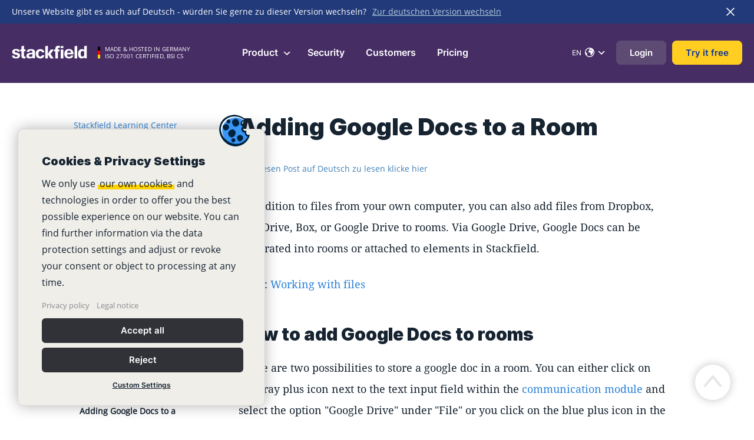

--- FILE ---
content_type: text/html; charset=utf-8
request_url: https://www.stackfield.com/help/adding-google-docs-to-a-room-2031
body_size: 8166
content:
 <!DOCTYPE html> <html lang="en"> <head><meta id="ctl00_ImgId" property="og:image" content="https://www.stackfield.com/images/en/land-en.png" /><meta name="apple-mobile-web-app-capable" content="yes" /><meta name="apple-mobile-web-app-status-bar-style" content="black" /><meta name="google" content="notranslate" /><meta name="apple-itunes-app" content="app-id=1356166666" /><link rel="apple-touch-icon-precomposed" sizes="120x120" href="/images/apple-touch-icon-120x120.png" /><link rel="apple-touch-icon-precomposed" sizes="152x152" href="/images/apple-touch-icon-152x152.png" /><link rel="apple-touch-icon-precomposed" sizes="144x144" href="/images/apple-touch-icon-144.png" /><link rel="apple-touch-icon-precomposed" sizes="114x114" href="/images/apple-touch-icon-114.png" /><link rel="apple-touch-icon-precomposed" sizes="72x72" href="/images/apple-touch-icon-72.png" /><link rel="apple-touch-icon-precomposed" href="/images/apple-touch-icon.png" /><link rel="icon" type="image/png" href="/images/favicon@3x.png" /><link href="/Styles/start.20251208095229.min.css" type="text/css" rel="stylesheet" /><link rel="stylesheet" href="/Styles/Plugins/jquery.qtip.20251208095228.min.css" type="text/css" /><link rel="stylesheet" href="/Styles/Plugins/jquery.shariff.20251208095228.min.css" type="text/css" /><link id="ctl00_CanId" rel="canonical" href="https://www.stackfield.com/help/adding-google-docs-to-a-room-2031" /><link id="ctl00_RssId" rel="alternate" type="application/rss+xml" href="https://www.stackfield.com/feed" /> <script language="javascript" type="text/javascript" src="/Scripts/Plugins/jquery-3.4.1.20251208095228.min.js"></script> <script type="text/javascript" src="/Scripts/Plugins/jquery-migrate-3.0.1.20251208095228.min.js"></script> <script type="text/javascript" src="/Scripts/Plugins/jquery-migrate-1.2.1.20251208095228.min.js"></script> <script language="javascript" type="text/javascript" src="/Scripts/sf.utils.start.20251208095228.min.js"></script>  <script language="javascript" type="text/javascript" src="/Scripts/Plugins/jquery.cookie.20251208095228.min.js"></script> <script language="javascript" src="/Scripts/Plugins/jquery.i18n.20251208095228.min.js" type="text/javascript" charset="utf-8"></script> <script language="javascript" type="text/javascript" src="/Scripts/sf.wssecurity.start.20251208095228.min.js"></script>  <script language="javascript" type="text/javascript" src="/Scripts/Plugins/jquery.qtip.20251208095228.min.js"></script> <script language="javascript" type="text/javascript" src="/Scripts/sf.forms.20251208095228.min.js"></script>  <script language="javascript" type="text/javascript" src="/Scripts/Plugins/jquery.aes.20251208095228.min.js"></script> <script language="javascript" type="text/javascript" src="/Scripts/Plugins/jquery.jason2.20251208095228.min.js"></script> <script language="javascript" type="text/javascript" src="/Scripts/Plugins/jsbn.20251208095228.min.js"></script> <script language="javascript" type="text/javascript" src="/Scripts/Plugins/jsbn2.20251208095228.min.js"></script> <script language="javascript" type="text/javascript" src="/Scripts/Plugins/prng4.20251208095228.min.js"></script> <script language="javascript" type="text/javascript" src="/Scripts/Plugins/rng.20251208095228.min.js"></script> <script language="javascript" type="text/javascript" src="/Scripts/Plugins/rsa.20251208095228.min.js"></script> <script language="javascript" type="text/javascript" src="/Scripts/Plugins/rsa2.20251208095228.min.js"></script> <script language="javascript" type="text/javascript" src="/Scripts/Plugins/rsasync.20251208095228.min.js"></script> <script language="javascript" type="text/javascript" src="/Scripts/Plugins/sjcl.20251208095228.min.js"></script> <script language="javascript" type="text/javascript" src="/Scripts/Plugins/jquery.shariff.20251208095228.min.js"></script>  <script language="javascript" type="text/javascript" src="/Scripts/sf.start.20251208095228.min.js"></script> <meta name="viewport" content="width=device-width, initial-scale=1" /><meta content="en" http-equiv="language" /><title>
	How to add Google Docs to a room in Stackfield / Procedure
</title><meta name="description" content="Besides the possibility to upload files directly from your computer, you are also able to add files from Dropbox, Box, One Drive or Google Drive to..." /></head> <body id="MainBody" class="mainView HelpCenter"> <noscript> <div style="background-color: #F7CDC5;color:#864B40; height: 40px; text-align: center; line-height: 40px; position:fixed;width:100%; font-weight: bold;z-index:99;">To use this service please enable Javascript in your web browser.</div> </noscript> <form name="MainForm" method="post" action="/help/adding-google-docs-to-a-room-2031" id="MainForm" class=" SwitchLangVisible">
<div>
<input type="hidden" name="__VIEWSTATE" id="__VIEWSTATE" value="z4ubATKeyh2Yrs5DpHvXiHRhy0jYOcHO6Vz0jDUTQhLueeOsEhrK/nHYWQClwfgWc5lP0ZKeD521K3/HH6FoE6g1itI=" />
</div>

<div>

	<input type="hidden" name="__VIEWSTATEGENERATOR" id="__VIEWSTATEGENERATOR" value="3473CE5C" />
</div>  <div id="DivLeftLnkWrapper" tabindex="0" role="link"> <span id="lnkSkipToMain">Skip to main content</span> </div> <div id="DivTopBar"> <div id="DivSwitchLanguageTop"><div style="max-width:1600px;padding:0 20px;margin:auto"><span>Unsere Website gibt es auch auf Deutsch - würden Sie gerne zu dieser Version wechseln?</span><a rel="de" href="#">Zur deutschen Version wechseln</a><img src="/images/closeregister2@3x.png"></div></div> <div style="margin: auto; padding: 7px 20px 0 20px;max-width:1600px;"> <div class="DivTopLogoMain"> <a href="/" id="imgLogoLink" tabindex="-1"> <div id="imgLogo" aria-label="Stackfield" tabindex="0"> </div> </a> <span id="SpnMadeInGermany">MADE & HOSTED IN GERMANY<br/>ISO 27001 CERTIFIED, BSI C5</span> </div> <div id="DivMenuTopLinks">  <a class="LinkTop Solutions" style="margin-right:4px;" href="#" rel="col1">Product <div class="ImgArrowDown"></div></a> <a style="margin-right:12px;" class="LinkTop" href="/security">Security</a> <a style="margin-right:12px;" class="LinkTop" href="/blogcustomers">Customers</a> <a style="margin-right:12px;" class="LinkTop" href="/pricing">Pricing</a> <a class="LinkTop Solutions" style="margin-right:2px;" href="#" rel="col3">Company <div class="ImgArrowDown"></div></a>  </div> <div class="DivTopRightMain"> <div class="MenuFooterItemDiv" style="vertical-align: middle;display:inline-block;margin-right:2px;"><a href="/#" id="LnkLanguageSwitch" class="FocusMode" language="en"><span>EN</span><svg version="1.1" xmlns="http://www.w3.org/2000/svg" xmlns:xlink="http://www.w3.org/1999/xlink" width="16px" height="16px"	 viewBox="0 0 512 512" style ="enable -background:new 0 0 512 512;" xml:space="preserve" >	<g>		<path d="M256,0C114.844,0,0,114.844,0,256s114.844,256,256,256s256-114.844,256-256S397.156,0,256,0z M256,469.333			c-58.116,0-110.82-23.418-149.333-61.238v-34.762c0-10.146,4.542-16.677,9.792-24.24C121.865,341.313,128,332.49,128,320			c0-20.344-18.365-22.406-28.24-23.51c-7.063-0.792-13.729-1.542-17.552-5.365c-2.896-2.896-5.792-8.156-8.854-13.719			c-6.081-11.064-14.324-25.695-30.017-34.656C50.236,131.296,142.837,42.667,256,42.667c5.855,0,11.611,0.414,17.349,0.879			c-1.168,0.767-2.599,1.288-3.557,2.246c-2.073,2.073-3.208,4.917-3.125,7.854c0.094,2.927,1.385,5.698,3.573,7.656			c3.833,3.406,4.573,5.125,4.719,5.125c-0.24,0.51-2.198,3.854-13.115,9.396c-18.021,9.135-38.833,27.833-41.927,47.292			c-1.417,8.833,1.146,17.031,7.208,23.094c2,2,4.708,3.125,7.542,3.125c14.813,0,26.26-5.479,37.333-10.771			C283.365,133.135,294.104,128,309.333,128c41.865,0,74.667,9.375,74.667,21.333c0,4.385-1.365,5.729-1.885,6.229			c-5.24,5.156-23.083,4.823-38.771,4.583c-4.156-0.073-8.406-0.146-12.677-0.146c-14.479,0-18.969-2.115-24.167-4.573			c-6.052-2.854-12.906-6.094-29.167-6.094c-17.583,0-50.26,3.177-71.542,24.458c-17.406,17.396-15.563,38.208-14.354,51.969			c0.281,3.167,0.563,6.167,0.563,8.906c0,21.01,21.469,32,42.667,32c32.604,0,60.792,6.083,64,10.667			c0,11.938,3.552,20.094,6.406,26.635c2.375,5.469,4.26,9.781,4.26,16.031c0,4.833-0.792,5.865-2.927,8.615			c-4.073,5.292-7.74,11.052-7.74,23.385c0,22.448,21.615,47.073,24.073,49.813c2.052,2.271,4.948,3.521,7.927,3.521			c0.885,0,1.771-0.104,2.646-0.333c6.281-1.615,61.354-16.771,61.354-53c0-11.354,3.531-14.417,8.885-19.063			c5.25-4.563,12.448-10.802,12.448-23.604c0-8.552,15.177-30.625,29.24-46.177c1.99-2.198,2.979-5.135,2.719-8.094			c-0.26-2.958-1.74-5.677-4.083-7.49c-8.292-6.427-31.188-27.354-38.854-47.656c4.344,2.271,9.781,5.969,14.104,10.292			c3.552,3.573,8.313,5.281,13.729,5.063c8.639-0.493,18.902-7.319,28.628-15.833c4.975,18.046,7.852,36.956,7.852,56.563			C469.333,373.635,373.635,469.333,256,469.333z" />	</g></svg><div class="ImgArrowDown" style="margin-left: 26px;"></div></a></div> <input type="hidden" name="ctl00$login1$hidJSEnabled" id="hidJSEnabled" value="0" />  <a href="/login.htm" id="lnkLoginPageSmall" class="LoginClassTop">Login</a> <a href="/signup.htm" id="btnRegisterSmall" class="GreenClassTop btnCreateAccount">Try it free</a>  <a href="#" id="lnkMenuPageSmall" class="LoginClassTop">Menu</a>  </div> </div> </div> <div id="DivBG" tabindex="-1">  <div id="DivLeftMenuWrapper"> <div id="DivLeftMenu"> <div id="DivLeftMenuInner" class="IsBlog"> </div> </div> </div> <div id="DivBlogAreaWrapper">  <div id="DivMaster"><div id="DivCenterWrapperBlogDetail"><div class="NavigationBar"><div><a href='/help'>Stackfield Learning Center</a></div><div><input placeholder="Search" id="TxtBlogSearchSmall" type="search" /><div class="DivHelpArticleListWrapper"><a href="/help/category/working-with-stackfield-2">Working with Stackfield</a><a href="/help/category/my-account-3">My Account</a><a href="/help/category/data-protectiongdpr-and-security-1">Data protection/GDPR and security</a><a href="/help/category/organization-management-4">Organization Management</a><a href="/help/category/general-6">General</a><a href="/help/category/tips-tricks-and-more-5">Tips, Tricks and more</a><a class="DivSelectedArticleLink" href="/help/subscribing-to-entries-2095">(De)Subscribing to entries</a><a class="DivSelectedArticleLink" href="/help/teams-integration-2128">Access to Stackfield via MS Teams</a><a class="DivSelectedArticleLink" href="/help/activating-the-send-button-2039">Activating a Send button</a><a class="DivSelectedArticleLink" href="/help/reminders-of-elements-2104">Activating reminders</a><div class="DivSelectedArticle">Adding Google Docs to a Room</div><a class="DivSelectedArticleLink" href="/help/calendar-subscription-problem-2096">Calendar subscriptions: problems + solutions</a><a class="DivSelectedArticleLink" href="/help/emojis-stickers-gifs-2105">Emoji reactions, emojis, stickers and GIFs</a><a class="DivSelectedArticleLink" href="/help/working-with-favorites-2065">Favorites: highlight reports / rooms / entries</a><a class="DivSelectedArticleLink" href="/help/calendar-subscription-2000">How do I subscribe to a Stackfield calendar?</a><a class="DivSelectedArticleLink" href="/help/people-outside-stackfield-2112">How do I work with people outside my company?</a><a class="DivSelectedArticleLink" href="/help/formatting-messages-2001">How to format messages</a><a class="DivSelectedArticleLink" href="/help/recycle-bin-feature-2119">How to use the Stackfield recycle bin (Premium Feature)</a><a class="DivSelectedArticleLink" href="/help/switch-to-stackfield-2127">Import existing tasks when switching to Stackfield</a><a class="DivSelectedArticleLink" href="/help/mentions-and-questions-2079">Mentions and questions in messages  / comments</a><a class="DivSelectedArticleLink" href="/help/occupancy-planning-2136">Occupancy planning: define & use meeting rooms in Stackfield</a><a class="DivSelectedArticleLink" href="/help/references-links-attachments-of-files-2094">References / Links / Attachments</a><a class="DivSelectedArticleLink" href="/help/share-entries-2125">Share entries via messaging</a><a class="DivSelectedArticleLink" href="/help/share-files-through-public-link-2085">Sharing files publicly through a link</a><a class="DivSelectedArticleLink" href="/help/help-telephony-calls-problem-solving-2089">Telephony function: problems + solutions</a><a class="DivSelectedArticleLink" href="/help/visualization-emojis-2036">Visualizing titles / names using emojis</a><a class="DivSelectedArticleLink" href="/help/total-storage-space-2124">Where can I check the available storage space in Stackfield?</a><a class="DivSelectedArticleLink" href="/help/details-on-user-profiles-2115">Where can I view details on a user?</a><a class="DivSelectedArticleLink" href="/help/one-account-multiple-organizations-2072">With one single user account in multiple organizations</a><a class="DivSelectedArticleLink" href="/help/approvals-workflows-2062">Workflow management for statuses & approvals</a><a class="DivSelectedArticleLink" href="/help/custom-fields-2103">Working with Custom Fields</a><a class="DivSelectedArticleLink" href="/help/working-with-folders-2116">Working with folders</a><a class="DivSelectedArticleLink" href="/help/working-with-labels-2038">Working with labels for better structuring</a><a class="DivSelectedArticleLink" href="/help/working-with-multiple-elements-2020">Working with multiple elements</a><a class="DivSelectedArticleLink" href="/help/working-with-templates-2088">Working with page / whiteboard templates</a><a class="DivSelectedArticleLink" href="/help/working-with-room-templates-2028">Working with Room Templates</a><a class="DivSelectedArticleLink" href="/help/working-with-task-templates-2132">Working with Task templates</a><a class="DivSelectedArticleLink" href="/help/status-in-stackfield-2109">Your Stackfield status: Availability and note</a></div></div></div><div class="ContentBar"><div style='margin:auto;'><h1>Adding Google Docs to a Room</h1></div><div id='divMoreLanguages'><a href='/de/help/hinzufuegen-von-google-docs-2031'>Um diesen Post auf Deutsch zu lesen klicke hier</a></div><div class='DivBlogPreview' style='margin-top:30px;margin-bottom:30px;'><p>In addition to files from your own computer, you can also add files from Dropbox, One Drive, Box, or Google Drive to rooms. Via Google Drive, Google Docs can be integrated into rooms or attached to elements in Stackfield.</p>

<p>Basis: <a href="https://www.stackfield.com/help/working-with-files-2015" rel="noopener noreferrer" target="_blank">Working with files</a></p>

<h2>How to add Google Docs to rooms</h2>

<p>There are two possibilities to store a google doc in a room. You can either click on the gray plus icon next to the text input field within the <a href="https://www.stackfield.com/help/communication-module-2043" rel="noopener noreferrer" target="_blank">communication module</a> and select the option "Google Drive" under "File" or you click on the blue plus icon in the upper right corner of the files module.</p>

<img src="/images/en/google_docs_files_v1_en.png" alt="Adding Google Doc to files module">
<div class="SubtitleBlock">Adding a Google Doc within the files module</div>

<p>Now, a window opens in which you have to enter the login data of your Google account. Afterward, you can select a file from Google Drive and add it to Stackfield.</p>

<img src="/images/en/google_docs_v1_en.png" alt="Select Google Doc">
<div class="SubtitleBlock">Selecting the required Google Doc</div>

<h2>How to attach a Google Doc</h2>

<p>Basis: <a href="https://www.stackfield.com/help/references-links-attachments-of-files-2094#File" rel="noopener noreferrer" target="_blank">Attachments</a></p>

<p>Google Docs can be attached to elements, like tasks or discussions. Simply click on the paperclip icon within the opened entry and select the option "Google Drive". Now you can select the required file. It will then be attached directly to the element in Stackfield.

<img src="/images/en/google_docs_attachment_v1_de.png" alt="Attach Google Docs via paperclip icon">
<div class="SubtitleBlock">Attaching a Google Doc to a task</div></div><div id='DivFeedbackArea' blogentryid='2031' lang='en'><div class='DivFeedbackTitle'>Was this article helpful?</div><div class='DivFeedbackInside'><img class='ImgFeedbackTrigger Yes' src='/images/feedback_yes@2x.png' /><img class='ImgFeedbackTrigger No' src='/images/feedback_no@2x.png' /></div></div><div><a href='#DivBG' class='backtotop'></a></div></div></div></div>  </div>  </div> <div style="clear:both"></div>  <div id="DivCookiesMessageNew" tabindex="1" role="banner" aria-describedby="DivCookieTextNew"> <div style="max-width: 900px;margin: auto;"> <div id="DivCookieTextWrapper"> <div class="ImgCookie"> <img src="/images/cookie_v4.png"/> </div> <div id="DivCookiesMessageTitle">Cookies & Privacy Settings</div> <div id="DivCookieTextNew">We only use <span class='Underline'>our own cookies</span> and technologies in order to offer you the best possible experience on our website. You can find further information via the data protection settings and adjust or revoke your consent or object to processing at any time.<div class='DivSmallCookieLinksWrapper'><a class='DivSmallCookieLinks' tabindex='1' href='/privacy'>Privacy policy</a><a class='DivSmallCookieLinks' tabindex='1' href='/imprint'>Legal notice</a></div></div> <div id="DivCookieSettingsNew2" class="eCookieSettingsNew" tabindex="1" role="link">Custom Settings</div> </div> <div id="DivCookieButtons"> <div id="DivCookieOKNew" class="CookieButton eSaveConsentAll" role="button" tabindex="1">Accept all</div> <div class="CookieButton Settings eSaveConsentReject" role="button" tabindex="1">Reject</div> <div id="DivCookieSettingsNew" class="CookieButtonLink eCookieSettingsNew" tabindex="1" role="link">Custom Settings</div> </div> </div> </div> <div id="DivCookiesSettingsOverlay" style="display:none;"> <div id="DivCookiesSettingsWindow" role="application" tabindex="-1" aria-labelledby="DivCookiesDesc1"> <img class="CloseWindowCorner eCloseWindow" src="/images/close.svg" alt="Close" tabindex="0" role="button"/> <div id="DivCookiesDesc1" class="DivCookiesWindowMain">Cookies & Privacy Settings</div> <div style="text-align:center"> <div class="DivCookiesListWrapper"><div class="eLinkSettingsList LinkSettingsList Selected" role="tab" tabindex="0" aria-selected="true">Categories</div> <div class="eLinkCookieList LinkSettingsList" role="tab" tabindex="0" aria-selected="false">Services</div></div> </div> <div class="DivCookiesWindowContent"> <div class="DivAlwaysOnLabel" tabindex="0" aria-describedby="DivEssentialDesc">Always On</div> <div class="DivCookiesWindowSub">Essential</div> <div id="DivEssentialDesc" class="DivCookiesWindowDesc">These cookies are required for the smooth use of the website and the associated functions. Depending on your usage, cookies are set, e.g. if you change the cookie or language settings.</div> <div class="CheckBoxWrapper" val="off" id="chkCookiesStats" aria-labelledby="chkCookiesStatsLabel" role="switch" tabindex="0" aria-checked="false" aria-describedby="DivStatDesc"><div class="CheckBoxBubble"></div><div id="chkCookiesStatsLabel" class="CheckBoxText"></div></div> <div class="DivCookiesWindowSub">Statistics</div> <div id="DivStatDesc" class="DivCookiesWindowDesc">With the help of these cookies we can evaluate whether you have already been to our website, for example, and thus offer you a better experience.</div> <div class="CheckBoxWrapper" val="off" id="chkCookiesMarketing" aria-labelledby="chkCookiesMarketingLabel" style="display:none"><div class="CheckBoxBubble"></div><div id="chkCookiesMarketingLabel" class="CheckBoxText"></div></div> <div class="DivCookiesWindowSub" style="display:none">Marketing</div> <div class="DivCookiesWindowDesc" style="display:none">These cookies provide advertising companies with information about your online activity to help them deliver more relevant online advertising to you or to limit how many times you see an ad. This information may be shared with other advertising</div> </div> <div class="DivCookiesWindowList" style="display:none"></div> <div class="DivCookiesWindowFooter"> <div id="DivCookieSaveSettings" class="CookieButton Settings eSaveConsentIndividual" role="button" tabindex="0">Save settings</div> <div id="DivCookieSaveAcceptAll" class="CookieButton eSaveConsentAll" role="button" tabindex="0">Accept all</div> </div> </div> </div>  <div id="DivFooterBarWrapper"> <div id="DivFooterBar"> <div style="max-width:1000px;margin:auto;"> <div id="DivFooterBarContact">We're happy to help!&nbsp;&nbsp;&nbsp;<a href="tel:+4989215505840">+49 (0)89 215 5058 40</a>&nbsp;&nbsp;|&nbsp;&nbsp;<a href="mailto:info@stackfield.com">info@stackfield.com</a></div> <div id="ctl00_spnFooterLinks" style="display:inline"><div class="MenuFooterColumn"><div class="MenuFooterHeader">Stackfield</div><div class="MenuFooterItemDiv"><a href="/tour">Features</a></div><div class="MenuFooterItemDiv"><a href="/security">Security</a></div><div class="MenuFooterItemDiv"><a href="/pricing">Pricing</a></div><div class="MenuFooterItemDiv"><a href="/pricing-onpremise">On-Premise</a></div><div class="MenuFooterItemDiv"><a href="/become-partner">Become partner</a></div><div class="MenuFooterItemDiv"><a href="/desktop-apps">Desktop Apps</a></div><div class="MenuFooterItemDiv"><a href="/mobile-apps">Mobile Apps</a></div><div class="MenuFooterItemDiv"><a href="/developer-api">Stackfield API</a></div><div class="MenuFooterItemDiv"><a href="https://status.stackfield.com" target="_blank" rel="noopener noreferrer">Stackfield Status</a></div></div><div class="MenuFooterColumn" id="DivMenuFooterColumnSolutions"><div class="MenuFooterHeader">Solutions</div><div class="MenuFooterHeaderSolutions" style="display:none">Perfect for cases where protecting your corporate information is essential.</div><div class="MenuFooterItemDiv" ><a href="/secure-communication-for-lawyers">Law Firms</a></div><div class="MenuFooterItemDiv" ><a href="/solutions-publicsector">Government & Infrastructure</a></div><div class="MenuFooterItemDiv" ><a href="/solutions-banking">Banking & Private Equity</a></div><div class="MenuFooterItemDiv" ><a href="/solutions-research-and-innovation">Research & Innovation</a></div><div class="MenuFooterItemDiv" ><a href="/solutions-agencies">Agencies & Consulting Firms</a></div><div class="MenuFooterItemDiv" ><a href="/secure-project-work-for-religious-institutions">Churches</a></div><div class="MenuFooterItemDiv" ><a href="/solutions-works-councils">Works Councils</a></div><div class="MenuFooterItemDiv" ><a href="/solutions-insurances">Insurances</a></div><div class="MenuFooterItemDiv" ><a href="/solutions-automotive">Automotive & Engineering</a></div><div class="MenuFooterItemDiv" ><a href="/solutions-education">Universities & Education</a></div><div class="MenuFooterItemDiv" ><a href="/solutions-healthcare">Healthcare & Pharma</a></div></div><div class="MenuFooterColumn"><div class="MenuFooterHeader">Use Cases</div><div class="MenuFooterItemDiv"><a href="/asana-alternative">Asana Alternative</a></div><div class="MenuFooterItemDiv"><a href="/monday-alternative">Monday Alternative</a></div><div class="MenuFooterItemDiv"><a href="/clickup-alternative">ClickUp Alternative</a></div><div class="MenuFooterItemDiv"><a href="/openproject-alternative">OpenProject Alternative</a></div><div class="MenuFooterItemDiv"><a href="/nextcloud-alternative">Nextcloud Alternative</a></div><div class="MenuFooterItemDiv"><a href="/secure-slack-alternative">Slack Alternative</a></div><div class="MenuFooterItemDiv"><a href="/microsoft-teams-alternative">Microsoft Teams Alternative</a></div><div class="MenuFooterItemDiv"><a href="/trello-alternative">Trello Alternative</a></div><div class="MenuFooterItemDiv"><a href="/project-management-software">Project Management Software</a></div><div class="MenuFooterItemDiv"><a href="/team-communication">Team Chat</a></div><div class="MenuFooterItemDiv"><a href="/chat">Business Chat</a></div><div class="MenuFooterItemDiv"><a href="/stackfield-vs-email">Stackfield vs. Email</a></div><div class="MenuFooterItemDiv"><a href="/stackfield-vs-excel">Stackfield vs. Excel</a></div></div><div class="MenuFooterColumn" style="width: 180px"><div class="MenuFooterHeader">Company</div><div class="MenuFooterItemDiv"><a href="/tutorials">Tutorials</a></div><div class="MenuFooterItemDiv"><a href="/about">About Us</a></div><div class="MenuFooterItemDiv"><a href="/jobs">Jobs</a></div><div class="MenuFooterItemDiv"><a href="/sustainability-and-climate-neutrality">Climate Neutrality</a></div><div class="MenuFooterItemDiv"><a href="/stackfield-and-accessibility">Accessibility</a></div><div class="MenuFooterItemDiv"><a href="/presscoverage">Press Area</a></div><div class="MenuFooterItemDiv"><a href="/help">Learning Center</a></div><div class="MenuFooterItemDiv"><a href="/blog">Blog</a></div></div></div>  </div>  <div style="clear:both"></div> <div class="DivFooterBottomLine"> <div class="DivFooterLines" style="float:right"> <a href="https://www.facebook.com/stackfieldapp/" style="text-decoration:underline;display: inline-block;" target="_blank" rel="noopener noreferrer" aria-label="Facebook"><img src="/images/social1_2.png" width="40" height="40" border="0" alt="Facebook"></a> &nbsp;<a href="https://www.instagram.com/stackfieldhq" style="text-decoration:underline;display: inline-block;" target="_blank" rel="noopener noreferrer" aria-label="Instagramm"><img src="/images/social3_2.png" width="40" height="40" border="0" alt="Instagramm"></a> &nbsp;<a href="https://www.linkedin.com/company/stackfield" style="text-decoration:underline;display: inline-block;" target="_blank" rel="noopener noreferrer" aria-label="LinkedIn"><img src="/images/social4_2.png" width="40" height="40" border="0" alt="LinkedIn"></a> </div> <div class="DivFooterLines"> Copyright&nbsp;&#169;&nbsp;2012-2025&nbsp;<a href="/" style="padding:0">Stackfield GmbH</a> <br/> <div id="DivDisclaimerArea" style="font-size:14px;margin-top:-4px;"><a href="/imprint">Imprint</a><a href="/privacy">Privacy policy</a><a href="/terms">General Terms</a><a href="/contact">Contact</a><a href="#" class="eCookieSettingsNew">Privacy Settings</a></div> </div> </div> </div> </div> <div style="background-color: #162330; position:fixed;z-index:9000;display:none;top:0;opacity: .9; filter: Alpha(Opacity=90);width:100%;height:100%" id="DivRegisterWrapper"> </div> <div id="DivPlayVideo" style="position:fixed;z-index:9999;display:none;"> <img id="imgCloseIcon" src="/images/closebig.svg"/>  <video id="VideoFrame5" autoplay loop playsinline controls> </video> </div>  <input name="ctl00$hidPageId" type="hidden" id="hidPageId" value="b40b2753-087c-4d96-bcc6-9eea554b370d" /> <input name="ctl00$hidLanguage" type="hidden" id="hidLanguage" value="en" /> <input name="ctl00$hidMark" type="hidden" id="hidMark" value="0" /> <input name="ctl00$hidIsBlank" type="hidden" id="hidIsBlank" value="0" /> <input name="ctl00$csrfcheck1$hidAntiForgeryTokenKey" type="hidden" id="ctl00_csrfcheck1_hidAntiForgeryTokenKey" value="eabe52b3455d42b49f37d9922f14b3f2" /> <input name="ctl00$csrfcheck1$hidAntiForgeryUserNameKey" type="hidden" id="ctl00_csrfcheck1_hidAntiForgeryUserNameKey" /> </form> <div id="DivOverlayAkkordeon"></div> </body> </html>

--- FILE ---
content_type: text/css
request_url: https://www.stackfield.com/Styles/start.20251208095229.min.css
body_size: 23042
content:
body,html,form{margin:0;font-family:Open Sans,Arial;font-size:14px;color:#565765;-webkit-font-smoothing:antialiased}html{scroll-behavior:smooth}html.ios,.ios body{overflow:scroll;position:relative;height:100%;-webkit-overflow-scrolling:touch}html.android,.android body{overflow:scroll;position:relative;height:100%}body.SmallView #DivPagingControl a.Navigate{display:none}.DivDotWrapper .DivDotStep.DivDotPathSelected{display:none}#DivBlogAreaWrapper .DivBlogPreview img.BulletImage{display:inline;margin:0 5px 0 7px;box-shadow:none;-webkit-box-shadow:none;box-shadow:none}.SpnBlueButton{background:#e3ecf7;border-radius:5px;padding:1px 7px 2px;border-bottom:solid 1px #b2d3e1;color:#000;font-family:Open Sans,Arial;font-size:17px}.DivWhitepaperBlock{background-color:#0d1f3d}.DivWhitepaperBlock .DivBlogAreaWhitepaperBig{position:absolute;background-image:none;top:28px;background-color:inherit}.DivWhitepaperBlock video{display:block}.DivFooterBottomLine{vertical-align:middle;line-height:20px;padding-top:50px;margin:auto;max-width:900px;padding-right:100px;color:#3d454e}.SmallView .DivFooterBottomLine{padding:40px 0 0 0}a.BlueLink{color:#4e7ccd}.SmallView #DivDisclaimerArea{margin-top:0!important}.SmallView .DivFooterLines{float:none!important;text-align:center;padding:10px}#DivPagingControl{margin:80px;text-align:center}#DivPagingControl a:hover{background-color:#e2e2ea;text-decoration:none}#DivPagingControl a.Selected{text-decoration:none;background-color:#335ccb;color:#fff}#DivPagingControl a{font-size:20px;padding:9px 19px;margin:5px;border-radius:12px;font-weight:600;font-family:Inter,Arial;color:#444;display:inline-block;background:#f5f5f7;min-width:12px}.DivTopRightMain #LnkLanguageSwitch{border:0;padding:9px 12px 9px 6px;font-size:12px;color:#fff;margin-right:0;border-radius:8px;line-height:60px}.DivTopRightMain #LnkLanguageSwitch:hover{background-color:#294389}.DivTopRightMain #LnkLanguageSwitch svg{position:absolute;margin-top:21px;margin-left:4px}.DivTopRightMain #LnkLanguageSwitch svg path{fill:#fff}#DivTopBar.PureWhite .DivTopRightMain #LnkLanguageSwitch svg path,.WhiteTopBar .DivTopRightMain #LnkLanguageSwitch svg path{fill:#545252}.WhiteTopBar .DivTopRightMain #LnkLanguageSwitch:hover,#DivTopBar.PureWhite .DivTopRightMain #LnkLanguageSwitch:hover{background-color:#e6e6e6}#LnkLanguageSwitch span{padding:0 2px}#LnkLanguageSwitch.Big{padding:8px 12px}#LnkLanguageSwitch{border:solid .9px #b7b7b7;border-radius:5px;-webkit-border-radius:5px;-moz-border-radius:5px;padding:6px 11px 6px 30px;font-size:16px}#LnkLanguageSwitch svg{position:absolute;margin-top:6px;margin-left:-21px}#LnkLanguageSwitch:hover{background-color:#f3f3f3;text-decoration:none}#LnkSettingsOnPremise{margin-top:12px;display:block}.StartVideo{width:420px}.DivAffiliateSubtitle{margin:30px 0 10px}.DivAffiliateShare.shariff .orientation-horizontal li{max-width:initial!important;margin:8px}.DivAffiliateShare.shariff li .fab,.DivAffiliateShare.shariff li .far,.DivAffiliateShare.shariff li .fas{line-height:50px!important}.DivAffiliateShare.shariff li,.DivAffiliateShare.shariff li a{height:50px!important}.DivAffiliateShare.shariff li .share_text{font-size:14px}#DivAffiliatePasswort{text-align:center;padding-top:50px}.ButtonAffiliatePasswort:hover{background-color:#3965b9}.DivAffFAQDesc{margin-bottom:40px}.DivAffFAQTitle{font-weight:bold;color:#162330}.ButtonAffiliatePasswort{background-color:#5381d9;border:0;color:#fff;border-radius:5px;font-size:16px;padding:12px 20px;margin-top:10px;cursor:pointer;min-width:134px;-webkit-appearance:none}.SpnAffiliateBold{color:#e88125}#txtAffiliatePasswort:focus,.ButtonAffiliatePasswort:focus{outline:0}::placeholder{color:#757575;opacity:1}::-moz-placeholder{color:#757575;opacity:1}#txtAffiliatePasswort{padding:12px 10px;border:solid .9px #ccc;border-radius:8px;font-size:50px;width:114px;text-align:center}#DivAbrechnungen table td{color:#162330}#DivAbrechnungen table{width:100%;text-align:left}.SmallView iframe.StackfieldVideo{width:100%;height:inherit}#DivAffiliateTitle{margin-bottom:0}#DivAffiliateLink{font-size:30px;font-family:Inter,Arial;font-weight:800;color:#162330;border:dashed 1px #ccc;padding:20px 40px;display:inline-block;margin:20px;border-radius:8px}.DivAffRevSection{display:inline-block;width:200px;margin:0 auto 30px}.DivAffRevTitle{font-size:10px;color:#969696;margin-bottom:6px}.DivAffRevDesc{font-size:24px;color:#162330;font-family:Inter,Arial;font-weight:700}.LinkTop{padding:7px 10px;font-weight:600;color:#fff;font-family:Inter,Arial;font-size:16px}.LinkTop:hover{background-color:#294389;text-decoration:none;border-radius:8px;-webkit-border-radius:8px;-moz-border-radius:8px}.MenuFooterItemDiv{margin-bottom:2px}div.ImgArrowDown{display:inline-block;background:url(/images/arrow.svg);width:13px;height:15px;transform:rotate(-90deg);margin-left:5px;background-repeat:no-repeat;background-size:6px 14px}.ui-tooltip-menu.DivMenuFooterColumnSolutionsWrapper{max-width:560px;padding:12px 10px;border-color:#fff;box-shadow:0 0 15px rgba(0,0,0,0.2);border-radius:10px}.DivMenuFooterColumnSolutionsWrapper.SingleCol .MenuFooterItemDiv .SubMenuDescription{margin-left:38px;color:#898a94;font-size:13px;margin-top:2px}.DivMenuFooterColumnSolutionsWrapper.SingleCol .MenuFooterItemDiv .SubMenuTitle{display:inline-block;margin-left:38px;font-weight:600;font-family:Inter,Arial;font-size:16px}.DivMenuFooterColumnSolutionsWrapper.SingleCol .MenuFooterItemDiv .SubMenuImg{width:22px;display:inline-block;text-align:center;position:absolute}.DivMenuFooterColumnSolutionsWrapper .MenuFooterHeaderSolutions{font-size:14px;color:#949494;margin:8px 10px 10px 10px;display:block!important}.DivMenuFooterColumnSolutionsWrapper .MenuFooterHeader{display:none}.DivMenuFooterColumnSolutionsWrapper .MenuFooterItemDiv{display:inline-block}.DivMenuFooterColumnSolutionsWrapper.SingleCol .MenuFooterItemDiv{display:block;float:left;width:280px}.DivMenuFooterColumnSolutionsWrapper.SingleCol .MenuUserItemDiv{cursor:pointer;display:block;padding:12px 5px 12px 12px;color:#162330;font-size:16px;min-width:150px;border-radius:4px;text-decoration:none}.DivMenuFooterColumnSolutionsWrapper.SingleCol .MenuUserItemDiv.Selected{background:#4064a8;color:#fff}.DivMenuFooterColumnSolutionsWrapper.SingleCol .MenuUserItemDiv:not(.Selected):hover{background-color:#f5f5f7}.DivMenuFooterColumnSolutionsWrapper .MenuFooterItemDiv a{font-size:14px;padding:11px 10px 11px 7px;display:inline-block;font-size:16px;color:#162330;text-decoration:none;margin:5px}.DivMenuFooterColumnSolutionsWrapper .MenuFooterItemDiv:hover{background-color:#f5f5f7;border-radius:8px}#DivFooterBar{margin:auto;margin-left:80px;margin-right:40px}.imgPlayVideo{cursor:pointer}.DivVideoItem{border-bottom:solid .9px #e6e6e6;background-color:#f7f7f7;height:37px;line-height:37px;font-size:14px}#DivDisclaimerArea a{margin-right:10px}#DivFooterBar a{color:#535353;line-height:28px}#DivFooterBar li{list-style-type:none;padding-top:8px}.MenuFooterColumn{float:left;text-align:left;width:260px;font-size:15px;line-height:35px}.MenuFooterHeader{margin-top:30px;margin-bottom:10px;font-weight:600;font-family:'Inter';color:#162330;font-size:16px}#DivMaster{padding:0 0 20px 0;margin:auto;overflow:hidden}#TabContent td{vertical-align:top}.StartButton{background-color:#367fdf;border:1px solid #2f98e2;color:#fff;outline:0;height:30px}.StartText{font-size:20px;font-family:Inter,Arial;font-weight:300;line-height:32px;margin:auto;color:#162330}.WhiteTopBar .GreenClassTop{background-color:#23973d;border-color:#23973d;color:#fff}.WhiteTopBar .GreenClassTop:hover{background-color:#07a029;border-color:#07a029;text-decoration:none}.UlPoints .DivChecked{margin-top:10px;border-color:#6582d0}.UlPoints li{margin:0 20px}.UlPoints{display:flex;align-items:center;justify-content:center}.GreenClassTop{outline:0;cursor:pointer;color:#103598;background-color:#ffce20;padding:10px 22px;border-radius:8px;font-weight:600;font-size:15px;border:solid 1px #ffce20}.GreenClassTop:hover{background-color:#f5b000;border-color:#f5b000;text-decoration:none}.WhiteTopBar .DivBlogAreaWhitepaperBig .GreenClassTop{background-color:#ffce20;border:solid 1px #ffce20;color:#103598}.WhiteTopBar .DivBlogAreaWhitepaperBig .GreenClassTop:hover{background-color:#f5b000;border-color:#f5b000;text-decoration:none}.LoginClassTop{outline:0;cursor:pointer;color:#fff;border:solid 1px #9fa8c1;padding:10px 22px;border-radius:8px;font-weight:600;font-size:15px}.LoginClassTop:hover{background-color:#294389;border-color:#294389;text-decoration:none}.CompNumbers{background-color:#424450;border-right:solid .9px #000;border-top:solid .9px #000;border-bottom:solid .9px #000;color:#fff;padding:2px 3px 2px 4px}.TxtLoginTop{width:180px;height:28px;line-height:28px\9;padding-left:5px;font-size:14px;outline:0;border-radius:3px;background-color:#fff;border:solid .9px #fff}.SmallFont{font-size:13px}.TxtInput{border:1px solid #cacaca;width:100%;padding:12px;border-radius:3px;font-size:16px;box-sizing:border-box}input:-webkit-autofill{background-color:#fff!important;-webkit-box-shadow:0 0 0 1000px white inset}h1.Left,h2.Left,h3.Left,h4.Left,h5.Left,h6.Left{text-align:left}H1{line-height:72px;font-size:60px;font-family:Inter,Arial;font-weight:800;color:#162330;text-align:center;margin:0 0 50px 0}H2{line-height:60px;font-size:50px;font-family:Inter,Arial;font-weight:800;color:#162330;text-align:center;margin:0 0 50px 0;position:relative}H3{line-height:50px;font-size:40px;font-family:Inter,Arial;font-weight:900;color:#162330;text-align:center;margin:0 0 30px 0;position:relative}H4{line-height:42px;font-size:32px;font-family:Inter,Arial;font-weight:900;color:#162330;text-align:center;margin:0 0 30px 0}H5{line-height:34px;font-size:24px;font-family:Inter,Arial;font-weight:900;color:#162330;text-align:center;margin:0 0 20px 0}H6{line-height:28px;font-size:18px;font-family:Inter,Arial;font-weight:700;color:#162330;text-align:center;margin:0 0 10px 0}H5 small{display:block;font-weight:normal;color:#777;font-size:16px}H5.VideoSubTitles{text-align:left;margin-bottom:3px;margin-left:2px;margin-top:30px}#DivReferencesList a:hover{text-decoration:none}.DivBlogPreview H5{text-align:center}h3 a:hover{text-decoration:none}.DivAkkordeonTitle .OpenState{transform:rotate(-90deg)}.DivAkkordeon{border-bottom:solid 1px #e7e7e7}.DivAkkordeonTitle{cursor:pointer;color:#3e3e3e;font-family:Inter,Arial;font-size:20px;font-weight:bold;text-align:left;display:flex;padding:20px 5px}#DivOverlayAkkordeon{display:none;position:fixed;top:0;left:0;bottom:0;right:0;background-color:rgba(0,0,0,.5);z-index:999}.DivAkkordeonTitle.Left{font-size:22px}.DivAkkordeon .SubHeadline{font-family:Open Sans,Arial;font-size:18px;color:#727487;font-weight:normal;padding-left:3px}#CloseAkkordeon:hover{background:#f5f5f7}#CloseAkkordeon{position:absolute;top:45px;right:15px;cursor:pointer;padding:6px 10px 10px;border-radius:9px}.DivAkkordeonTitle span{font-size:26px;padding-right:3px;width:12px;height:14px;background:url(/images/arrowblack.svg);display:inline-block;background-repeat:no-repeat;transform:rotate(180deg);background-size:16px 14px;margin-right:8px;margin-top:9px;min-width:12px}.DivAkkordeonTitle .RightButtonMore{float:right;border:solid 1px #ccc;padding:5px 17px;font-size:16px;border-radius:10px;margin-top:8px}.DivAkkordeonDetail{display:none;margin-left:22px}.DivAkkordeonDetail.Left{display:none;height:100%;width:60%;max-width:768px;background-color:#fff;overflow:auto;margin:auto;position:fixed;right:0;top:0;z-index:1000;padding:40px 50px;box-sizing:border-box}#DivSecurityBlockSmall{background-color:#15232f;padding-top:50px;padding-bottom:50px}#DivSecurityBlockSmall .DivSecurityText{display:flex;justify-content:center}#DivSecurityBlockSmall .DivSecuritySection{display:flex;justify-content:center;flex-direction:row;text-align:left}#DivMaster #DivSecurityMore{text-align:center;margin-top:30px}#DivSecurityBlockSmall .DivSecuritySectionContent{float:right;max-width:630px;margin:auto 50px}#DivSecurityBlockSmall .DivSecuritySectionContent h2{text-align:left;color:#fff;font-size:42px;line-height:52px;margin-bottom:30px}#DivSecurityBlockSmall .DivSecuritySectionImg{width:400px;margin:auto}.DivCategoryTitle.Color0,.DivCategoryTitle.Color{background-color:#b978c1}#ImgHeader.Size600{width:600px}#DivReferencesList img{width:1110px}#DivReferencesList{position:relative;overflow:hidden;max-width:1240px;margin:10px auto 70px;padding:20px 0}@keyframes scroll{0%{transform:translateX(0)}100%{transform:translateX(-50%)}}#DivReferencesList::before,#DivReferencesList::after{content:"";position:absolute;top:0;bottom:0;width:100px;z-index:1;pointer-events:none}#DivReferencesList::before{left:0;background:linear-gradient(to right,white 0,transparent 100%)}#DivReferencesList::after{right:0;background:linear-gradient(to left,white 0,transparent 100%)}#DivReferencesList .carousel-slide{display:flex;animation:scroll 30s linear infinite;width:max-content}#DivReferencesList .carousel-slide a{display:flex;align-items:center;justify-content:center;flex:0 0 auto;width:160px;height:51px;margin:0 28px}#DivReferencesList .carousel-slide div{width:100%;height:100%;background-size:contain;background-repeat:no-repeat;background-position:center}#DivReferencesList.NoBottom{margin-bottom:0}.DivCategoryTitle.Color1{background-color:#3e999c}.DivCategoryTitle.Color2{background-color:#b978c1}.DivCategoryTitle.Color3{background-color:#e69e5f}#DivReferencesList a div{height:51px;display:inline-block;background-size:contain;background-repeat:no-repeat;background-position:center;max-width:160px;width:100%;-webkit-filter:grayscale(100%);-moz-filter:grayscale(100%);-o-filter:grayscale(100%);transition:all .7s}#DivReferencesList div:hover{opacity:1;-webkit-filter:grayscale(0%);-moz-filter:grayscale(0%);-o-filter:grayscale(0%)}#DivLogo1{opacity:.45;background-image:url('/images/logo1_color.png')}#DivLogo2{opacity:.7;background-image:url('/images/logo2_color.png')}#DivLogo3{opacity:.7;background-image:url('/images/logo3_color.png')}#DivLogo4{opacity:.7;background-image:url('/images/logo4_color.png')}#DivLogo5{opacity:.7;background-image:url('/images/logo5_color.png')}#DivLogo6{opacity:.7;background-image:url('/images/logo6_color.png')}.DivCategoryTitle.Color4{background-color:#5f89e6}.DivCategoryTitle.Color5{background-color:#e6725f}.DivCategoryTitle.Color6{background-color:#3e999c}.DivCategoryTitle.Color7{background-color:#b978c1}.DivCategoryTitle.Color8{background-color:#e69e5f}.DivCategoryTitle.Color9{background-color:#5f89e6}.DivCategoryTitle.Color10{background-color:#e6725f}.DivCategoryTitle.Color11{background-color:#e6725f}.DivCategoryTitle.Color12{background-color:#3e999c}.DivCategoryTitle.Color13{background-color:#b978c1}.DivCategoryTitle.Color14{background-color:#5f89e6}.DivCategoryTitle{border-radius:6px;padding:1px 10px;display:inline-block;color:#fff;margin-left:5px;margin-top:20px;font-size:16px}#DivBlogAreaWrapper .imgBlogHeader{margin-bottom:40px;border-radius:12px}.imgBlogHeader{max-width:740px}.BlogEntryTop .imgBlogHeader{width:360px;border-radius:10px;max-height:240px;height:auto}.BlogEntry h3{margin-top:40px;margin-left:auto;margin-right:auto;padding:0 5px;font-size:22px;line-height:31px;font-weight:700;margin:20px 0;text-align:left}.BlogEntry{background-color:#fff;border-radius:8px;max-width:360px;width:360px;float:left;margin:15px}a.BlogTitleHref:hover{text-decoration:none}.BlogEntry h3:hover{color:#2d54bd}.BlogEntry:hover{cursor:pointer;opacity:.85}.DivHelpCenterBlock:hover{background-color:#ece8f0;text-decoration:none}.DivHelpCenterBlock img{width:80px;height:80px}.SpnStarItem{padding:0 6px;cursor:pointer}.DivHelpCenterBlock{display:inline-block;width:275px;padding:50px 30px;vertical-align:top;min-height:200px;font-size:14px;line-height:24px;background:#f6f6f9;margin:15px;border-radius:16px;text-align:center}.DivHelpCenterBlock .DivHelpCenterBlockTitle{font-weight:700;font-size:19px;font-family:Inter,Arial;color:#162330;margin:20px 0 5px}.HelpCenter #DivCenterWrapperBlogDetail{margin:50px 0}.HelpCenter #DivCenterWrapperBlogDetail,.HelpCenter #DivCenterWrapperBlog{display:table;max-width:1010px;text-align:left}.HelpCenter #DivBlogAreaWrapper{max-width:1030px;padding:0}.FormatBlockHighlight{border:solid 1px #f7f1ea;border-radius:15px;padding:0 39px;background:#f7f1ea}#DivBlogAreaWrapper .FormatBlockHighlight h4{margin-top:30px}#DivBlogAreaWrapper{margin:auto;text-align:center;padding:50px 20px;max-width:760px}body.CustomerStories #DivBlogAreaWrapper{max-width:800px}.DivSelectedCategory{font-weight:bold;color:#000;margin:10px 0}body.HelpCenter.SmallView #DivBackground.Search h1{margin-bottom:15px}body.HelpCenter.SmallView #DivCenterWrapperBlogDetail{padding-top:10px}body.HelpCenter.SmallView #DivCenterWrapperBlog{margin-top:-40px}body.HelpCenter.SmallView #DivHelpSearchResults{padding:0 20px;margin-top:-30px}#DivHelpSearchResults{max-width:800px;text-align:left;margin:auto}#DivHelpSearchResults .DivNoResults{text-align:center;font-size:18px}#DivHelpSearchResults a.DivHelpSearchTitle{color:#4381b5}#DivHelpSearchResults .DivHelpSearchDesc{color:#929292}#DivHelpSearchResults .DivHelpSearchItem{margin-bottom:30px}#DivBlogSearchWrapper img{position:absolute;margin-top:19px;margin-left:12px}#DivBackground.Search h1{margin:0 auto 15px auto;font-size:40px;color:#fff}body.HelpCenter.SmallView .DivHelpArticleListWrapper{display:none}body.HelpCenter.SmallView .NavigationBar,body.HelpCenter.SmallView .ContentBar{display:block;padding:0 20px;box-sizing:border-box;width:100%}body.HelpCenter.SmallView #TxtBlogSearchSmall{display:none}body.HelpCenter.SmallView #TxtBlogSearchBig{width:100%}body.HelpCenter.SmallView h1{margin-bottom:10px}body.HelpCenter.SmallView.HelpCenter .NavigationBar a{color:#4381b5}#TxtBlogSearchBig{padding:17px 15px 17px 40px;border:solid .9px #3f324e;border-radius:10px;outline:0;-webkit-appearance:none;-moz-user-select:text;-ms-user-select:text;-webkit-user-select:text;user-select:text;width:700px;font-size:20px}.HighlightText{background:#fbf0ba;padding:2px 6px 3px}#TxtBlogSearchSmall{padding:7px 10px;border:solid .9px #ccc;border-radius:6px;outline:0;-webkit-appearance:none;-moz-user-select:text;-ms-user-select:text;-webkit-user-select:text;user-select:text;width:200px;margin-bottom:20px}.HelpCenter .NavigationBar{display:table-cell;vertical-align:top;width:200px;text-align:left}.HelpCenter .NavigationBar span{font-weight:bold;color:#162330;margin-top:20px;display:block}.HelpCenter .NavigationBar .DivSelectedArticle{color:#162330;margin-left:10px;font-weight:bold;font-size:14px;line-height:28px}.HelpCenter .NavigationBar a.DivSelectedArticleLink{color:#4381b5;margin-left:10px}.DivHelpArticleList{margin-left:3px}.DivHelpArticleList a{color:#4381b5;font-size:16px;margin-left:12px;line-height:36px;vertical-align:middle}.HelpCenter .NavigationBar a{display:block;border-radius:4px;line-height:24px;color:#6b6b6b;margin:10px 0;font-size:14px}#DivBlogAreaWrapper h1{font-size:50px;line-height:60px;margin:0 auto 30px auto}.ContentBar h1{text-align:left;margin:0 auto 30px 0;font-size:40px;line-height:50px}.HelpCenter .ContentBar{display:table-cell;vertical-align:top;padding-left:80px;width:100%}.WhiteTopBar #imgLogo,#DivTopBar.PureWhite #imgLogo{background-image:url(/images/logo8black@2x.png)}.WhiteTopBar #SpnMadeInGermany,#DivTopBar.PureWhite #SpnMadeInGermany{color:#162330}.WhiteTopBar div.ImgArrowDown,#DivTopBar.PureWhite div.ImgArrowDown{background-image:url(/images/arrowblack.svg)}.WhiteTopBar #DivTopBar{background:#f3f4f5;border-bottom-color:#f3f4f5}#DivTopBar.PureWhite{background:#fff;border-bottom-color:#fff;transition:all .3s}.WhiteTopBar .LinkTop,#DivTopBar.PureWhite .LinkTop,.WhiteTopBar .DivTopRightMain #LnkLanguageSwitch,#DivTopBar.PureWhite .DivTopRightMain #LnkLanguageSwitch{color:#162330}.WhiteTopBar .LoginClassTop{border-color:#bac0c7;color:#000}#DivTopBar.PureWhite .LoginClassTop{border-color:#bac0c7;color:#000;background-color:#fff}.WhiteTopBar .LoginClassTop:hover{background-color:#e8e8e8}#DivTopBar.PureWhite .LoginClassTop:hover{background-color:#f7f5f5}.WhiteTopBar .LinkTop:hover,#DivTopBar.PureWhite .LinkTop:hover{background:#e8e8e8}.HelpCenter #DivTopBar{background-color:#462d64;border-color:#462d64}.HelpCenter #DivTopBar.PureWhite{background:#fff;border-bottom:#fff}.DivSubHeadline.CenterBottom.Small{margin:10px auto 40px}.DivSubHeadline a{color:#2b82d9}.SmallView .Underline{background-size:100% 10px;line-height:32px}.Underline{background:linear-gradient(#ffd201,#ffd201),#ffd201;background-size:100% 15px;background-repeat:no-repeat;padding:0 3px;background-position:bottom;background-color:transparent;position:initial;line-height:51px;display:inline-block}.HelpCenter .LoginClassTop,.HelpCenter .LinkTop:hover,.HelpCenter .DivTopRightMain #LnkLanguageSwitch:hover{background-color:#5d4b74;border-color:#5d4b74}.DivSwitchArea .DivLeftMenuSwitchDesc{margin-right:0;min-width:340px}.DivSwitchArea .DivImgRight{margin-left:10px}.SpnLabel{display:inline-block;margin-left:12px;border-radius:6px;padding:0 6px}.SpnLabel.Level1{background:#e8ffdd;color:#0a6300}.SpnLabel.Level2{background:#ddf1ff;color:#335ccb}.SpnLabel.Level3{background:#f4ddff;color:#7214a1}#DivJobsBubble{background:#849fdb;border-radius:100%;width:17px;height:17px;font-size:12px;position:absolute;left:52px;top:4px;line-height:17px;color:#fff}.HelpCenter .LoginClassTop:hover{background-color:#341e4f;border-color:#341e4f}#DivBlogAreaWrapper ul ul{padding:0 40px 5px;list-style-type:disc;margin:0}.backtotop{width:60px;height:60px;background-color:#FFF;border-radius:70px;font-size:20px;position:fixed;bottom:40px;right:40px;z-index:5;box-shadow:0 0 15px #c2c2c2;-moz-box-shadow:0 0 15px #c2c2c2;-webkit-box-shadow:0 0 15px #c2c2c2;background-image:url(/images/backtotop_02.svg);background-repeat:no-repeat;background-size:cover}#DivBlogAreaWrapper .FormatBlock ul{padding:0 30px;margin-bottom:15px}.UlTopList li::marker{color:#c1bbbb}.FormatBlockHighlight li::marker{color:#81705d}#DivBlogAreaWrapper .UlTopList{max-width:initial;padding:24px 50px 30px;line-height:32px}#DivBlogAreaWrapper .UlTopList strong{margin-left:-18px;display:block;margin-bottom:5px;color:#162330}#DivBlogAreaWrapper h2{font-size:30px;text-align:left;margin:46px 0 0 0;line-height:42px;position:relative;word-break:break-word}h2 span,h3 span{position:absolute;top:-120px}#DivBlogAreaWrapper h3,#DivBlogAreaWrapper h4{font-size:22px;line-height:32px;color:#162330;text-align:left;margin:18px auto;position:relative;word-break:break-word}#DivFeedbackArea{border-top:solid .9px #ccc;text-align:center;padding:30px;margin-top:80px}#DivFeedbackArea .DivFeedbackTitle{font-weight:bold;font-size:16px;color:#162330}#DivFeedbackArea .DivFeedbackInside.Negative{text-align:left;background:#f5f5f7;border-radius:5px;margin-top:20px}#DivFeedbackArea .DivFeedbackInside{padding:20px}#DivFeedbackArea img.ImgFeedbackTrigger:hover{opacity:.6}#DivFeedbackArea img.ImgFeedbackTrigger{width:50px;height:50px;cursor:pointer;margin:0 12px}#DivBlogAreaWrapper .SubtitleBlock{display:block;text-align:center;margin-bottom:40px;font-style:italic;font-size:16px;line-height:28px}#DivBlogAreaWrapper .FormatBlock{background-color:#f5f5f7;padding:25px 30px;border-radius:12px;margin-bottom:20px;display:inline-block;box-sizing:border-box;width:100%}.FormatBlock{background-color:#f5f5f7;padding:15px 20px;border-radius:12px;margin-bottom:20px;margin-top:30px}#DivBlogAreaWrapper .DivBlogPreview img{padding:15px;box-sizing:border-box;display:block;margin:40px auto 25px auto;box-shadow:0 0 15px #d9d9d9;-moz-box-shadow:0 0 15px #d9d9d9;-webkit-box-shadow:0 0 15px #d9d9d9;border-radius:12px;max-width:100%}.Academy #DivBackground{min-height:580px;background:#335ccb;padding:20px 0 70px 0}.HelpCenter #DivBackground.Small h1{font-size:24px;color:#fff;margin:5px auto 0;max-width:700px;font-weight:700}.HelpCenter #DivBackground.Small{min-height:160px;padding:30px;max-width:unset;margin:0}.HelpCenter #DivBackground{min-height:200px;background:#462d64;padding:70px 0 20px 0}.Academy .BlogEntry .BlogEntryTop{height:420px}.Academy #DivTopBar{background-color:#348d48;border-color:#308143}.Academy .LinkTop:hover,.Academy .LoginClassTop:hover{background-color:#2c773e}.BlogEntry .BlogEntryTop{min-height:585px;text-align:left;overflow:hidden}.DivBlogPreview h3{margin:50px 0}.BlogEntry .DivBlogPreview{padding:0 5px;line-height:28px;font-size:16px}.BlogEntry.BigItemHeader{max-width:100%;width:100%;float:none;margin-bottom:30px}.BlogEntry.BigItemHeader .BlogEntryTop{height:auto;min-height:auto}.BlogEntry.BigItemHeader .BlogEntryTop .imgBlogHeader{float:left;width:580px;margin-right:50px;max-height:none}body.CustomerStories h1{margin:50px auto 0;max-width:1300px;font-size:50px;line-height:62px;padding:0 20px}body.CustomerStories .DivSubTitle{margin-top:0;font-size:22px;margin-bottom:70px;padding:0 20px}.BlogEntry.BigItemHeader h3{font-size:38px;line-height:49px;padding-top:20px;font-weight:900;display:flex;padding-left:0}.BlogEntry.BigItemHeader .DivCategoryTitle{display:none}#StarRatingArea{margin:25px 0}.DivRatingLabel{font-size:20px;font-weight:700;font-family:Inter,Arial;color:#162330;margin-bottom:8px}.BlogEntryTop .DivBlogPreview{font-family:'Open Sans',Arial}.BlogEntryTop .DivBlogPreview{font-family:'Open Sans',Arial}.DivBlogPreview{margin:auto;margin-top:20px;font-family:Noto Serif,Arial;font-size:18px;line-height:36px;color:#162330;text-align:left}.DivSocialBar{margin-top:10px;margin-bottom:10px}.DivBlogPreview a{color:#2173b7}.SmallView .BlogPopular{display:none}.HelpCenter #divMoreLanguages{margin-top:20px}#DivBlogAreaWrapper .DivBlogComments{padding:0}.DivBlogComments{color:#888;text-align:left;padding-left:25px;padding-bottom:25px;font-size:14px;padding-top:18px}#btnSignUpNewsletter:hover{background-color:#fff;color:#313238}#btnSignUpNewsletter{background-color:#313238;border:solid 2px #313238;padding:14px 40px;margin-left:10px;cursor:pointer;display:inline;float:left;width:inherit}.DivRegisterBlockPadding{padding:100px 20px 200px}.DivBlogNewsletter{margin:auto;color:#162330;text-align:center;margin-top:50px;margin-bottom:20px;padding:50px;background-color:#f1ede9;border-radius:10px}.DivBlogAuthor{margin:auto;color:#162330;text-align:left;margin-top:50px;margin-bottom:20px;display:none}.DivBlogAuthor img{height:74px;width:74px;margin-right:20px}.DivBlogAuthor .AuthorDesc{line-height:26px;margin-top:5px;max-width:600px}.DivBlogAuthor a{color:#108eec}.DivBlogMore{margin:auto;color:#162330}.DivBlogMore ul{line-height:30px}.DivBlogMore li::marker{color:#a2a2a2}#DivBlogAreaWrapper .DivBlogPreview img.ImgBorderlessLeft{box-shadow:none;margin:40px 0 25px}#DivBlogAreaWrapper .DivBlogPreview img.ImgBorderlessCenter{box-shadow:none;margin:40px auto 25px}#DivBlogAreaWrapper .DivBlogPreview ul li img{padding:0;margin:10px 15px 10px 0;display:inline}.DivBlogMore a{font-size:16px;color:#108eec;line-height:30px;text-decoration:underline;margin-left:3px}.BlogEntry .DivBlogComments img{float:left;display:none}.DivBlogComments img{width:16px;height:16px;margin-right:4px;margin-bottom:3px}.DivBlogComments span{padding-left:10px;color:#686868;display:inline-block;line-height:20px;margin-top:6px;display:none}.DivBlogComments a{color:#4381b5}.DivCommentsCount{margin-top:50px}.DivError{background-color:#d25a43;color:#fff;border-radius:6px;-moz-border-radius:6px;-webkit-border-radius:6px;padding:14px;margin-top:5px;line-height:22px;min-height:22px;font-size:16px;margin-bottom:15px}.DivStartupBottom{background-color:#ff6a00;border-radius:2px;-moz-border-radius:2px;-webkit-border-radius:2px;color:#fff;line-height:20px;vertical-align:baseline}.DivOK{background-color:#d7ffd7;color:#393;text-align:left;box-shadow:0 0 6px #000;-moz-box-shadow:0 0 6px #000;-webkit-box-shadow:0 0 6px #000;border-radius:2px;-moz-border-radius:2px;-webkit-border-radius:2px;padding:5px;margin-top:5px}a{text-decoration:none;color:#4f4f4f;outline:0}a:hover{text-decoration:underline}ul li::marker{color:#7593e4;font-size:14px}ol li::marker{color:#7593e4;font-size:17px}.SmallView .UlTopList{line-height:30px}.UlTopList{border:solid .9px #e4e4e4;border-radius:12px;padding:24px 56px 30px;color:#8e929e;line-height:38px;max-width:500px}li{padding:3px}ul{padding-left:30px;margin-top:5px;margin-bottom:45px;text-align:left;font-size:18px;line-height:36px}.BlueLink{text-decoration:none;color:#4e7ccd}.BlueLink:hover{text-decoration:underline}.TopLink{text-decoration:none;margin-right:5px;color:#fff}.TopLink:hover{text-decoration:underline}.RegLink{text-decoration:none;margin-right:5px;color:#4e7ccd}.RegLink:hover{text-decoration:underline}.CheckClass input{margin:0;padding:0;height:15px}img{vertical-align:middle;border:0}#disqus_thread{margin:auto}#imgLoadingRegister,#imgLoadingRegisterBeta,#imgLoadingAuthenticate{display:none;padding-left:3px}.DivTitle{font-size:20px}.DivTitle h4{text-align:left;margin-top:40px}hr{border-top:solid 1px #dadada;border-bottom:0}.defaultTextLabel{margin:0;background:white}.defaultTextLabel>span{position:absolute;padding:4px 2px;color:#989898;font-size:16px;line-height:18px}.defaultTextLabel input,.defaultTextLabel textarea,.defaultTextLabel select{position:relative;background:transparent}#TabIndexDesc td{width:250px;vertical-align:top;font-size:15px;text-align:center;color:#666}#DivMaster a.FAQTitle{color:#162330}.DivLinkedIn:hover{background:#0c4c95}.DivLinkedIn{background:#1866bf;display:inline-block;color:#fff;border-radius:5px;line-height:24px;padding:3px 9px;font-size:15px;font-family:'Inter';font-weight:600}.DivLinkedIn:before{content:"\F0E1";font-family:Font Awesome\ 5 Brands;font-size:19px;margin-left:0;margin-right:7px;font-weight:normal}#TabIndexDesc{margin-bottom:50px}.MenuLeftDiv{white-space:nowrap;display:inline;float:left;margin-bottom:15px;margin-top:15px;margin-right:3px}.MenuLeftDiv a{font-size:15px;padding:8px 18px 9px;color:#5d5d5d;font-weight:600;border-radius:6px;-webkit-border-radius:6px;-moz-border-radius:6px;margin-left:1px;font-family:Inter,Arial}.MenuLeftDiv a:hover{text-decoration:none;background-color:#e0e0e0}#DivLeftMenuInner{margin:auto;padding:0 15px}#DivLeftMenu{text-align:center;margin:auto;max-width:1200px;display:flex}#DivSwitchLanguageTop img{width:14px;height:14px;float:right;padding:13px;cursor:pointer}#DivSwitchLanguageTop a{color:#b5cadc;text-decoration:underline;margin-left:10px}.SmallView #DivCookieTextWrapper{max-width:initial;float:none}.SmallView #DivCookieButtons{float:none;margin:30px auto 0}.SmallView .ImgCookie{display:none}.SmallView #DivCookiesMessageNew{padding:30px 20px 50px;font-size:15px;line-height:26px}.SmallView .CookieButton{margin:14px auto;width:100%;max-width:400px;line-height:44px;box-sizing:border-box}.SmallView .DivSmallCookieLinksWrapper{position:absolute;bottom:10px}#DivSwitchLanguageTop{height:40px;background-color:#223a79;line-height:40px;color:#fff}body.CustomerStories #DivLeftMenuWrapper{display:none}#DivLeftMenuWrapper{background-color:#f5f5f7;border-bottom:solid 1px #f1f1f1}.MenuLeftDivSelected a{color:#fff;background-color:#313238}.MenuLeftDivSelected a:hover{background-color:#313238}.lnkPressLink{color:#0063ad}.DivRegisterInputs{padding:11px;background-color:#fff;border-radius:7px;border:solid .9px #949494;margin-bottom:15px;line-height:18px;font-size:16px}.DivRegisterInputs.Small{padding:9px}.DescTitle{font-size:22px;font-family:Inter,Arial;font-weight:300;color:#1470cc;margin-bottom:10px;margin-top:15px}#TabMainBullets{width:100%}#TabMainBullets td{text-align:left;vertical-align:top;padding-bottom:70px}.TabMainBulletsContent{width:250px;margin-right:100px}#ContentTab td{vertical-align:top;text-align:left;padding-bottom:50px}#ContentTabList td{vertical-align:top;text-align:left}#ContentTabList img{margin-right:15px;margin-top:2px}.DivBlogImage{text-align:center}.DivBlogImage img{box-shadow:0 0 15px #c2c2c2;-moz-box-shadow:0 0 15px #c2c2c2;-webkit-box-shadow:0 0 15px #c2c2c2;border-radius:4px}#ContentTab img{border:1px solid #e6e6e6;margin-right:30px;box-shadow:0 0 20px #c2c2c2;-moz-box-shadow:0 0 20px #c2c2c2;-webkit-box-shadow:0 0 20px #c2c2c2}#ContentTab ul{margin-top:15px}.SpnBoldBlue{font-weight:bold;font-size:16px}.DivTopLogoMain{float:left;padding-top:27px}.SmallView .DivTopLogoMain{margin-top:-10px}#imgLogo{position:absolute;width:150px;height:30px;background:url(/images/logo8@2x.png);display:inline-block;background-size:150px 30px}#SpnMadeInGermany{color:#fff;position:absolute;margin-left:158px;line-height:12px;margin-top:3px;font-size:10px}.SmallView #DivTopBar{height:80px}.SmallView #DivFooterBar{margin-left:40px}.DivWebinarBlock2 .DivFirstBlock{position:absolute;margin-left:260px;max-width:440px;top:16px;font-size:14px;line-height:24px}.DivWebinarBlock2{border-radius:15px;text-align:left;color:#2d2d2d;margin-bottom:20px;padding:10px;margin-left:-10px;position:relative}.DivWebinarBlock2:hover{background:#f5f5f5}.DivWebinarBlock2 img{max-width:240px;border-radius:8px}.DivPlayVideoButton{display:flex;align-items:center;justify-content:center;display:inline-block;padding:6px 0;min-width:120px;padding-left:36px;text-align:left;margin:6px auto}.DivPlayVideoButton div{border-radius:24px;display:inline-block;width:24px;height:24px;position:absolute;margin-left:-37px;background:#162330;margin-top:3px}.DivPlayVideoButton span{width:0;height:0;border-top:5px solid transparent;border-left:8px solid #fdfdfd;border-bottom:5px solid transparent;display:inline-block;margin-top:7px;margin-left:9px;position:absolute}.HelpCenter #DivBlogAreaWrapper .VideoArea .SpnLabel{float:right}.HelpCenter #DivBlogAreaWrapper .VideoArea h1{margin-bottom:-25px;margin-top:12px;font-size:28px;line-height:40px;font-weight:900}#DivMaster.DivGlobalLearningCenter{text-align:left!important;padding-left:90px!important}.BlogVideoPlayer video{width:100%;border-radius:6px}.DivWebinarBlock2 .Duration img{margin-right:8px;width:17px;height:17px;margin-top:-2px}.DivWebinarBlock2 .Duration{margin-top:5px;display:inline-block;font-size:14px}#DivMaster .DivWebinarBlock2 a{color:#162330}.DivWebinarBlock2 h3{text-align:left;font-size:18px;font-weight:700;line-height:27px;margin-top:-4px;margin-bottom:1px}#DivFooterBarContact{color:#162330;text-align:center;font-size:16px;border-bottom:solid .9px #e6e5e5;padding:15px 0 36px;margin-bottom:30px}#DivFooterBarContact a{color:#162330;font-weight:bold}#DivFooterBarWrapper{padding:20px 20px 70px 20px;background-color:#f5f5f7;border-top:solid .9px #e7e7e7}.DivRegisterInputs .DivLabelPlaceholder{display:none;position:absolute;font-size:12px;top:5px;left:11px}.RegisterFields{width:100%;border:0;margin-top:2px;margin-bottom:2px;padding:2px 1px;font-size:16px;outline:0;box-sizing:border-box;line-height:normal;box-shadow:none}.DivRegisterInputs.VisibleArea{padding-bottom:2px;padding-top:20px;position:relative}.DivLanguage{padding:10px 30px;cursor:pointer;-moz-user-select:none;-webkit-user-select:none;font-size:16px;color:#4f4f4f;margin:5px}.DivLanguage:hover{background-color:#ebebeb;border-radius:3px;border-radius:6px}#VideoFrame5{width:100%;max-height:calc(100vh - 100px)}#VideoFrame5:focus{outline:0}.DivPressLeft{float:left;width:150px}.DivPressLine{line-height:30px}.DivPressLine a{color:#1e76b5}#TabPricing{width:700px;margin:auto}#TabPricing td{text-align:center;vertical-align:middle;padding:10px}.DivPrice{display:inline;text-align:right;white-space:nowrap;margin-right:50px;float:right}.SpnPrice{font-size:21px;font-weight:bold}.DivPriceUser{display:inline;float:right;text-align:right;width:200px;margin-right:100px}#TabPriceList{width:100%}#TabPriceList td{padding:6px}.TdSecondColumn{text-align:center}#TabPriceList tr:nth-child(even){background-color:#f5f5f7}#divSignupWrapper td{padding-left:50px;padding-right:50px;vertical-align:top}.RegisterLabels{font-size:16px;margin:10px 0 8px 1px}.TableBlog.LongFixed th{padding:2px 5px;white-space:pre-wrap;word-break:normal}.TableBlog.LongFixed td{padding:2px 5px;white-space:pre-wrap;word-break:normal}.TableBlog.LongFixed{table-layout:fixed;display:block;overflow-x:auto;white-space:nowrap;max-width:100vw;margin-left:-200px;margin-right:-200px;font-size:13px;line-height:22px;border:solid 1px #ddd;width:auto}.TableBlog{width:100%;border-spacing:0}.Bold{font-weight:bold}.Italic{font-style:italic}.TableBlog tr:nth-child(odd){background-color:#f5f5f7}.TableBlog th:first-child{width:20%}.TableBlog th{text-align:left;padding:4px 8px 6px;background-color:#ddd}.TableBlog td{vertical-align:top;padding:4px 8px 6px}#TablePricingFAQ{width:100%;text-align:left}#TablePricingFAQ td{vertical-align:top;width:400px}.DivFeatures{text-align:center;color:#fff;display:table-cell;width:330px}.DivTeam{text-align:center;color:#494949;display:table-cell;width:240px;padding-bottom:30px}.BoldTitle{color:#1f69b4;margin-bottom:10px}p{text-align:left;margin-bottom:25px;font-size:18px;line-height:36px}.DivFeatures div{margin-top:20px}.fade{opacity:1;-webkit-transition:opacity 1s linear}.fade:hover{opacity:0}#DivBackgroundInner .RegisterButton:hover{background-color:#027d16}#DivBackgroundInner .RegisterButton{background-color:#019419}#btnShowLogin{color:#fff;border:solid .9px;padding:10px 20px;border-radius:3px;margin-left:10px;border-color:#fff;font-weight:bold;font-family:Inter,Arial}#btnShowLogin:hover{background-color:#3a6bc9;border-color:#3a6bc9;color:#fff;text-decoration:none}.ui-button-text{-webkit-user-select:none;-moz-user-select:none;-ms-user-select:none;user-select:none;-moz-border-radius:2px;-webkit-border-radius:2px;border-radius:2px;padding-left:14px;padding-right:14px;height:29px;font-family:Inter,Arial;line-height:29px;line-height:30px\9;background-color:#fff;border-bottom:solid .8pt #fff;display:block}.ui-button,.ui-button-text-only{float:left;border:solid .8pt #f5f5f7;color:#162330;height:30px;text-decoration:none;-moz-border-radius:3px;-webkit-border-radius:3px;border-radius:3px;outline:0;cursor:pointer;background:none!important}.ShareButton{margin:5px;padding:16px 25px;display:inline-block;width:100%;max-width:220px;box-sizing:border-box;-webkit-box-sizing:border-box;-moz-box-sizing:border-box;color:#fff;font-weight:bold;-moz-border-radius:3px;-webkit-border-radius:3px;border-radius:3px;outline:0}.ShareButton.ShareTwitter{background-color:#00b4ff}.ShareButton.ShareFacebook{background-color:#4971ad}.ShareButton.ShareEmail{background-color:#4aac6c}.ShareButton:hover{text-decoration:none}.ShareButton.ShareTwitter:hover{background-color:#009bdd}.ShareButton.ShareFacebook:hover{background-color:#324e78}.ShareButton.ShareEmail:hover{background-color:#357d4f}.orangeButton{color:#fff;font-weight:bold!important}.orangeButton .ui-button-text{border-bottom:solid .8pt #3273a1;-webkit-text-shadow:-1px -1px 0 #649fcb,1px 1px 0 #649fcb;text-shadow:-1px -1px 0 #649fcb,1px 1px 0 #649fcb;background:#5fbdff;background:-moz-linear-gradient(top,#5fbdff 0,#48a6e8 100%);background:-webkit-gradient(linear,left top,left bottom,color-stop(0%,#5fbdff),color-stop(100%,#48a6e8));background:-webkit-linear-gradient(top,#5fbdff 0,#48a6e8 100%);background:-o-linear-gradient(top,#5fbdff 0,#48a6e8 100%);background:-ms-linear-gradient(top,#5fbdff 0,#48a6e8 100%);background:linear-gradient(to bottom,#5fbdff 0,#48a6e8 100%);filter:progid:DXImageTransform.Microsoft.gradient(startColorstr='#5fbdff',endColorstr='#48a6e8',GradientType=0)}.orangeButton:not([disabled]):hover .ui-button-text,.orangeButton:not([disabled]) .ui-button-text.hovered{border-bottom:solid .8pt #3273a1;background:#59b3f2;background:-moz-linear-gradient(top,#59b3f2 0,#3c8cc5 100%);background:-webkit-gradient(linear,left top,left bottom,color-stop(0%,#59b3f2),color-stop(100%,#3c8cc5));background:-webkit-linear-gradient(top,#59b3f2 0,#3c8cc5 100%);background:-o-linear-gradient(top,#59b3f2 0,#3c8cc5 100%);background:-ms-linear-gradient(top,#59b3f2 0,#3c8cc5 100%);background:linear-gradient(to bottom,#59b3f2 0,#3c8cc5 100%);filter:progid:DXImageTransform.Microsoft.gradient(startColorstr='#59b3f2',endColorstr='#3c8cc5',GradientType=0)}.orangeButton:not([disabled]) .ui-button-text:active{border-bottom:solid .8pt #3c8cc5}#DivTopBar{position:fixed;top:0;width:100%;z-index:999;height:100px;background-size:cover;border-bottom:solid 1px #335ccb;background-color:#335ccb}.ie8color #DivTopBar{background:transparent;filter:progid:DXImageTransform.Microsoft.gradient(startColorstr=#7F000000,endColorstr=#7F000000);zoom:1}#FlyingElementsWrapperLeft{position:absolute;top:200px;width:200px;height:200px;left:-100px;top:100px}#FlyingElementsWrapperRight{position:absolute;top:200px;width:200px;height:200px;right:-80px;top:100px}#DivVideoMenu{margin-bottom:24px;margin-top:-300px;position:relative}.VideoMenuItem.Selected,.VideoMenuItem:hover{background:#1b3375}a.VideoMenuItem:hover{text-decoration:none}.shariff ul{line-height:30px;font-size:16px}.VideoMenuImg{background-image:url(/images/videotabs_white.png);background-repeat:no-repeat;background-size:144px 24px;width:24px;height:24px;display:inline-block;vertical-align:middle;margin-bottom:4px;margin-right:7px}.VideoMenuItem:last-child{margin-right:0}#DivPlayVideo #imgCloseIcon{position:absolute;right:0;top:0;width:30px;height:30px;margin-top:-42px;margin-right:-42px;cursor:pointer}.VideoMenuItem{color:#fff;display:inline-block;font-size:20px;cursor:pointer;margin:0 13px 6px 13px;padding:7px 16px 7px 12px;border-radius:6px}.FlyingElements:nth-child(odd){animation-direction:reverse}.FlyingElements:nth-child(2){-webkit-animation-duration:7.5s;animation-duration:7.5s}.FlyingElements{background-image:url(/images/flyingelements_white.png);background-repeat:no-repeat;background-size:144px 48px;width:24px;height:24px;margin:auto;-webkit-animation:fly 8s linear infinite;animation:fly 8s linear infinite;left:0;position:absolute;will-change:transform;opacity:.2}#DivVideoLogo img{margin:15px}#DivPlayVideo{border-radius:8px;margin:auto;position:fixed;z-index:9999;left:0;width:calc(100% - 100px);top:50%;left:50%;transform:translate(-50%,-50%);max-width:1600px}@keyframes fly{0%{-webkit-transform:rotate(0deg) translate(-50%) rotate(0deg);transform:rotate(0deg) translate(-50%) rotate(0deg)}100%{-webkit-transform:rotate(360deg) translate(-50%) rotate(-360deg);transform:rotate(360deg) translate(-50%) rotate(-360deg)}}#DivBackground{background:#fff;text-align:center;color:#fff;padding:0 20px 40px 20px;background:#335ccb}#DivBackgroundGlow{width:100px;height:100px;border-radius:50%;background-color:#fff;box-shadow:0 0 60px 30px #fff,0 0 100px 60px #f0f,0 0 140px 90px #0ff}.ie8color #DivBackground{background:transparent}.DivFeatures div{margin-top:-120px;font-size:20px;color:#162330;font-weight:bold}.DivFeatures{text-align:center;color:#162330;float:left;width:270px;height:270px;margin:10px;border:solid .9px #ececec}.DivFeatures img{opacity:.2}.DivFeatures:hover img{opacity:1}.DivFeatures:hover div{display:none}#DivMaster .HrefLearnMore.WhiteBack:hover{text-decoration:none;background:#fff;color:#4f4f4f}#DivMaster .HrefLearnMore.WhiteBack{color:#fff}.HrefLearnMore.SmallHeight{padding:12px 35px}.HrefLearnMore{font-size:18px;font-family:Inter,Arial;border:solid 2px #fff;border-radius:8px;-webkit-border-radius:8px;-moz-border-radius:8px;color:#2274ad;padding:15px 40px;display:inline-block}.HrefLearnMoreSimple:hover{text-decoration:none;background-color:#2274ad;border-color:#2274ad;color:#fff}#DivMaster .HrefLearnMoreGreen{color:#fff}#DivMaster .HrefLearnMoreGreen:hover{text-decoration:none;background-color:#fff;border-color:#fff;color:#469846}.RegisterButtonMid.Gray{background-color:#6884a0}.RegisterButtonMid.Gray:hover{background-color:#455c73}.RegisterButtonMid.Dis{background-color:#b3b3b3;cursor:default}.RegisterButtonMid.Dis:hover{background-color:#b3b3b3}.RegisterButtonMid.Blue{background-color:#0858a7}.RegisterButtonMid.Blue:hover{background-color:#004283}.RegisterButtonMid.Stretch,.AcceptInvitationButton.Stretch{width:100%;box-sizing:border-box}.RegisterButtonMid,.AcceptInvitationButton{font-size:18px;cursor:pointer;background-color:#23973d;color:#fff;font-weight:600;padding:11px 0;border-radius:8px;-webkit-border-radius:8px;-moz-border-radius:8px;display:inline-block;line-height:30px;-moz-user-select:none;-ms-user-select:none;-webkit-user-select:none;user-select:none;font-family:Inter,Arial;text-align:center}.SmallView .RegisterButtonMid.DivFooterProductive2{font-size:16px;max-width:300px;padding:10px 0;width:100%}.RegisterButton{font-size:18px;cursor:pointer;background-color:#23973d;color:#fff;font-weight:600;padding:14px 60px;border-radius:8px;-webkit-border-radius:8px;-moz-border-radius:8px;text-align:center;display:inline-block;-moz-user-select:none;-ms-user-select:none;-webkit-user-select:none;user-select:none;font-family:Inter,Arial}.RegisterButton:hover{text-decoration:none;background-color:#188130}.RegisterButtonMid:hover,.AcceptInvitationButton:hover{text-decoration:none;background-color:#188130}.FooterArea{border-top:solid .9px #e7e7e7;padding:80px 20px 70px}.SmallView .FooterArea{padding:40px 20px 50px}.FAQBlock{text-align:left;margin-bottom:50px}.FAQTitle{font-weight:bold;display:block;margin-bottom:10px;color:#1f69b4}.FAQTitle:hover{text-decoration:none}#DivMaster a,#DivStartupMaster a{color:#2b82d9;word-break:break-word}#DivLoginArea,.DivRegisterBlockPadding{color:#616161}#DivReferencesListTitle{font-family:Inter,Arial;font-weight:900;color:#162330;font-size:24px;margin:50px 20px 15px;line-height:30px;text-align:center}.BlueButtonLogin{background-color:#3362d0;text-align:center;padding:16px 30px;border-radius:6px;color:#fff;font-weight:600;cursor:pointer;line-height:17px;font-family:Inter,Arial;font-size:16px}.BlueButtonLogin:hover{text-decoration:none;background-color:#2350b5}.SmallView .BlueButton{min-width:initial}.BlueButton{background-color:#486ee8;text-align:center;padding:12px 34px;border-radius:5px;color:#fff;cursor:pointer;line-height:24px;font-size:16px;font-family:Inter,Arial;font-weight:600;min-width:260px;display:inline-block}.BlueButton:hover{text-decoration:none;background-color:#1b64ad}.DivBlogReadMore{color:#007ad3;margin-left:5px;margin-top:6px}.DivBlogReadMore::after{background-image:url(https://www.stackfield.com/images/nxt_blue2.svg);width:11px;height:11px;background-repeat:no-repeat;margin-left:12px;content:"";display:inline-block}.GreenButton{background-color:#23973d;text-align:center;padding:16px 34px;border-radius:5px;color:#fff;cursor:pointer;line-height:16px;font-size:16px;font-family:Inter,Arial;font-weight:600}.GreenButton:hover{text-decoration:none;background-color:#069e1f}#ImgComprehensiveTasks{width:1235px;height:766px;position:absolute;left:50%;bottom:0;margin-bottom:-7px}#DivBackgroundInner h1{color:#fff;text-align:center}.SmallView #DivBackgroundInner{padding-left:20px;padding-right:20px;text-align:center}.SmallView .DivFooterProductive1,.SmallView .DivFooterProductive2{float:none;margin:5px auto;text-align:center;font-size:28px}.DivFooterProductive1{font-size:32px;line-height:34px;font-family:Inter,Arial;font-weight:800;color:#162330;text-align:center}.DivFooterProductiveSub{font-size:16px;margin:8px 0 30px}.DivFooterProductive2{padding-left:70px;padding-right:70px}.SmallView #ImgComprehensiveTasks{width:100%;height:auto;position:relative;left:auto;margin:auto;margin-bottom:-126px;padding-top:50px}.SmallView .DivAboutSection{max-width:500px;margin:auto;margin-top:100px!important}.SmallView .DivAboutSection .AboutSectionText{margin-left:120px}.SmallView #DivAlreadyUser{margin-right:20px}.SmallView #DivSecurityShield{float:none!important;margin:auto;margin-bottom:100px}.SmallView img{max-width:100%}.SmallView .DivSecBlock{float:none;margin:auto;max-width:300px!important;width:300px!important;padding:20px}.SmallView #DivSecurityText{margin:auto!important;text-align:center!important}.SmallView #DivSecurityText h3{text-align:center!important}.SmallView #DivCommunicationItem{display:none}.SmallView #DivCommunicationDetail h3{text-align:center!important}.SmallView #DivMenuTopLinks .LinkTop[rel=col2],.SmallView #DivMenuTopLinks .LinkTop[rel=col3],.SmallView #SpnAlready{display:none}.SmallView #DivCommunicationDetail .StartText{float:initial!important;width:100%!important;text-align:center}#DivMenuTopLinks{display:inline;position:absolute;margin-top:32px;left:calc(50% - 309px);width:618px;text-align:center}.SmallView #TabLogin{display:none}#lnkLoginPageSmall{line-height:75px;margin-right:6px}.SmallView #lnkLoginPageSmall{display:inline;line-height:56px}#DivBG{font-size:16px;line-height:30px;margin-top:100px}.android #DivBG{min-height:100vh}.SmallView #DivBG{margin-top:80px}#spnMailAddress{-ms-word-break:break-all;word-break:break-all;-moz-hyphens:auto;-ms-hyphens:auto;-webkit-hyphens:auto;hyphens:auto}.LoginRelative{position:absolute;width:100%;top:50%;max-width:800px}.ImportantClass{background-color:#d25a43;color:#fff;padding:2px 4px;border-radius:3px;-webkit-border-radius:3px;-moz-border-radius:3px}.SmallView h4{text-align:center}.SmallView h4.Left{text-align:left}.SmallView #imgJoined{display:none}#lnkMenuPageSmall{display:none;line-height:56px}.MenuLeftDiv.MenuLoginItems{display:none}.SmallView #DivRegisterShortPlaceHolder{margin:auto}.SmallView #DivSwitchLanguageTop div{text-align:center}.SmallView #DivSwitchLanguageTop span{display:none}.SmallView #CtrRegisterShort a{color:#c4e6ff}.SmallView #CtrRegisterShort .DivRegisterInputs{border-color:#256384}#btnGotoHome{line-height:72px;background-color:#406dc2;color:#fff;border-radius:4px;padding:0 20px;min-height:76px}.SmallView #btnGotoHome{line-height:54px;background-color:initial}.SmallView #btnGotoHome .DivGotoHomeText{display:none}.DivGotoHomeText a{color:#d7e0f1}.DivGotoHomeText{width:420px;float:left;margin-top:18px;line-height:20px;color:#d7e0f1}.spnClickLink{color:#fff;background-color:#47c247;padding:2px 5px;border-radius:5px}#divFormNewsletterLabel{font-size:20px;font-weight:700;margin:-5px 0 20px;font-family:Inter,Arial}.FormatButtonStyle{background:#e9e9e9;padding:1px 5px 2px;border-radius:5px;margin:0 5px;border-bottom:solid 1px #ccc}.HighlightFont{color:#162330;background-color:#6cdd9e;padding:1px 5px;border-radius:4px}#divMoreLanguages{margin:auto;margin-top:-30px;margin-bottom:20px;font-size:14px;display:inline}#divMoreLanguages a{color:#4381b5}#divFormNewsletterError{color:#d25a43;display:none}#divConfirmNewsletter{font-size:20px;display:none;line-height:32px}#DivCookieText a{text-decoration:underline}#DivCookieText{width:calc(100% - 200px);float:left}#DivCookieOK:hover{background-color:#3f64b5}.DivCookiesWindowContent .CheckBoxWrapper{float:right}.DivCookiesWindowContent .DivAlwaysOnLabel{float:right}.CheckBoxWrapper[val="off"]{background:#c1c1c1}.CheckBoxWrapper[val="off"] .CheckBoxBubble{float:left}.CheckBoxWrapper[val="off"] .CheckBoxText{margin-left:26px}.ImgCookie img{width:52px;height:54px}.ImgCookie{right:25px;top:-25px;position:absolute}.DivSmallCookieLinksWrapper{margin-top:10px}.DivSmallCookieLinksWrapper a{margin-right:12px;font-size:13px;color:#87898e}.LinkSettingsList{width:125px;font-family:Inter,Arial;font-weight:600;display:inline-block;color:#313238;border:solid 1px #e2e2e2;font-size:13px;cursor:pointer;float:left;line-height:35px}.DivCookiesWindowList{padding:50px 50px 0}.DivCookiesWindowList .CookieItem{margin-bottom:20px}.DivCookiesWindowList .CookieItemTitle{font-family:Inter,Arial;font-size:14px;font-weight:600;color:#313238;margin-bottom:6px}.DivCookiesWindowList .CookieItemDetail{line-height:24px}.DivCookiesWindowList .CookieItemDetail.Space{margin-bottom:10px}.DivCookiesWindowList .CookieLabelItem{color:#b8bace}.DivCookiesListWrapper{text-align:center;margin:20px auto 0;display:inline-block}.DivCookiesListWrapper .LinkSettingsList:first-child{border-top-left-radius:5px;border-bottom-left-radius:5px;border-right:0}.DivCookiesListWrapper .LinkSettingsList:last-child{border-top-right-radius:5px;border-bottom-right-radius:5px;border-left:none}.LinkSettingsList.Selected{background:#00b77c;color:#fff;border-color:#00b77c}#DivCookiesMessageTitle{font-family:Inter,Arial;font-size:20px;font-weight:800;margin-bottom:10px}.CloseWindowCorner:hover{opacity:.5}.CloseWindowCorner{right:0;position:absolute;padding:25px;cursor:pointer}.CheckBoxWrapper{background:#00b77c;display:inline-block;width:57px;border-radius:50px;cursor:pointer}.CheckBoxBubble{width:20px;height:20px;background:#fff;border-radius:100%;float:right;margin:3px}.DivWizardTitle{font-family:Inter,Arial;font-weight:800;color:#2d2d2d;font-size:26px;margin-bottom:10px}#DivWave{height:50px;background:url(/images/waves_01.svg) center top 110px repeat}.CheckBoxText{color:#fff;font-family:Inter,Arial;font-weight:600;line-height:26px;margin-left:11px;font-size:13px}.DivWizardSubTitle{font-size:14px;line-height:22px;margin-bottom:20px}.WireframeLine{height:16px}.WireframeMain .spnOrgaName{color:#fff;font-size:12px;text-overflow:ellipsis;overflow:hidden;display:block;line-height:14px;max-width:92px;white-space:nowrap;margin-bottom:10px}#DivBlogAreaWrapper .DivBlogPreview img.NoBorder{box-shadow:none;-webkit-box-shadow:none;-moz-box-shadow:none}#DivBlogAreaWrapper .DivBlogPreview img.NoBorderAcademy{box-shadow:none;-webkit-box-shadow:none;-moz-box-shadow:none;padding:0;border-radius:8px;margin:40px 0 25px 0;width:100%}.WireframeMain .spnUserName{max-width:60px;font-size:10px;line-height:12px;color:#ababab;margin-bottom:5px;overflow:hidden;text-overflow:ellipsis;white-space:nowrap}.WireframeRightHeads .WireframeRight{border-radius:3px;height:14px;width:100px}.WireframeRightHeads .WireframeRight.Text{font-size:14px;line-height:20px;overflow:hidden;text-overflow:ellipsis;white-space:nowrap;max-width:200px;height:20px;width:200px}.WireframeRightHeads .WireframeRight.Clear{background:0}.WireframeMain .WireframeRightHeads{margin-top:20px}.WireframeMain .spnTopModulesText{font-size:12px;margin-right:10px;display:none}.WireframeMain .spnTopModulesText.Selected{background-color:#f5f5f7;padding:0 10px;border-radius:4px;line-height:26px}.WireframeMain .WireframeRightTopSelected{background-color:#fff;margin-left:20px;height:28px;margin-bottom:-20px;display:inline-block;width:70px;border-radius:3px}.WireframeMain .WireframeRightTop{background-color:#e2e2e2;display:inline-block;width:50px;height:10px;margin-bottom:-10px;border-radius:3px;margin-left:8px}.WireframeMainRight{width:100%;position:relative}.DivWizardRightArea.DarkRight .WireframeMainRight{background:#414141}.WireframeLineSmall{border-bottom:solid .9px #eaedf3}.DivWizardRightArea.DarkRight .WireframeLineSmall{border-bottom:solid .9px #5b5b5b}.WireframeMainLeftBottom{position:absolute;bottom:10px}.WireframeLeft.ImageBottom{border-radius:100%;height:28px;width:28px;float:left}.WireframeMainLeft{background-color:#243369;width:145px;height:100%;padding:14px 10px 10px 10px;box-sizing:border-box;position:relative}.DivWizardRightArea.DarkRight .WireframeMainLeft{background-color:#2b2b2b}.WireframeMain{background-color:#fff;width:500px;height:300px;border-radius:8px;display:flex;overflow:hidden}.WireframeLeft.Bubble{display:inline-block;width:6px;height:6px;border-radius:100%}.WireframeLeft.Bar{display:inline-block;width:80px;height:6px;border-radius:30px}..WireframeLeft.BarLong{border-radius:3px;width:100%;height:20px;margin-top:14px;background-color:#5b6e80}.WireframeRight{background-color:#f5f5f7}.DivWizardRightArea.DarkRight .WireframeRight{background-color:#5b5b5b}.WireframeLeft{background-color:#4c5887}.DivWizardRightArea.DarkRight .WireframeLeft{background-color:#4d4d4d}.DivWizardWrapSplit{display:flex;width:100%;height:100%}#DivRegisterImage{width:100px}#DivRegisterImage.Invite{width:75px;margin-bottom:20px;border-radius:100%}#DivCompanyLoginTitle{margin:0;font-size:26px;line-height:30px}#DivCompanyLoginTitle.Invite{font-weight:500;font-size:24px;line-height:32px}.MultiPlanWrapper{display:inline-block;margin-top:30px}.MultiPlanWrapper .DivTabPricing.Selected{background-color:#3855a5;color:#fff;border-color:#3855a5}.MultiPlanWrapper .DivTabPricing:first-child{border-top-left-radius:7px;border-bottom-left-radius:7px}.MultiPlanWrapper .DivTabPricing:nth-child(7){border-top-right-radius:7px;border-bottom-right-radius:7px}.MultiPlanWrapper .DivTabPricing{width:114px;display:inline-block;height:40px;line-height:40px;cursor:pointer;border-width:.9px;border-style:solid;border-color:#dadada;border-image:initial;margin:10px 0 20px -0.9px;font-size:16px;float:left}.DivWizardLeftArea{width:50%;justify-content:center;height:100%;position:relative;display:flex;align-items:center;overflow:auto;flex-flow:wrap;padding:40px 20px;box-sizing:border-box;scrollbar-width:thin}.DivWizardRightArea{width:50%;justify-content:center;height:100%;position:relative;display:flex;align-items:center;background:#c5cfda;padding:40px 20px;box-sizing:border-box}.DivWizardRightArea.DarkRight{background-color:#6f6f6f}.SmallView .DivWizardRightArea{display:none}.SmallView .DivWizardLeftArea{margin:auto;width:100%}.DivWizardLeftBlock{max-width:500px;width:500px;justify-content:center;display:block}.DivWizardCenterBlock{max-width:500px;margin:auto;justify-content:center;display:block;padding:40px 20px;box-sizing:border-box;color:#616161}.DivDotWrapper{text-align:center;margin-top:20px;cursor:pointer}.MarkSearch{background:#ffd52c;font-weight:bold;color:#444}.DivDotWrapper .DivDotStep{width:12px;height:12px;display:inline-block;margin:0 4px;border-radius:12px;background-color:#e6e6e6}.DivDotWrapper .DivDotStep.Selected{background-color:#9c9c9c}.WordMark{background-color:#f1f1f1;color:#c74242;border:solid 1px #ccc;padding:2px 5px;border-radius:4px}#DivBookResult h4,#DivBookResultDownload h4{text-align:left}#DivBookResult,#DivBookResultDownload{max-width:800px;margin:auto}.fadeHidden{opacity:0}.fadeInTitle1{animation:fadeIn .3s ease-out;animation-fill-mode:both}.fadeInTitle2{animation:fadeIn .3s ease-out;animation-fill-mode:both;animation-delay:.1s}.fadeInSimple{animation:fadeInSimple .7s ease-out;animation-fill-mode:both}.fadeIn{animation:fadeIn .6s ease-out;animation-fill-mode:both}@keyframes fadeInSimple{0%{opacity:0}100%{opacity:1}}@keyframes fadeIn{0%{transform:translate3d(0,70px,0);opacity:0}100%{transform:translate3d(0,0,0);opacity:1}}@keyframes zoom-inout{0%{transform:scale(1)}50%{transform:scale(0.95)}100%{transform:scale(1)}}.AnimatedImage:hover{animation:zoom-inout .6s ease}.AnimatedImage{display:flex;cursor:pointer}#ImgBookSendMail{position:absolute;margin-left:-130px;width:84px;height:80px}.DivSubTitleBooks{font-size:22px;max-width:700px;margin:-36px auto 100px;line-height:36px;text-align:center}.SmallView .DivSubTitleBooks{font-size:19px;line-height:30px;margin-bottom:50px}.DivTableParent{display:table;margin:auto;max-width:1200px}.DivTableParent .Column{display:table-cell;vertical-align:top}.DivTableParent .Column #DivFieldsArea{max-width:400px;padding-left:65px;padding-top:12px}#DivCookieOK{width:150px;background-color:#527ddd;color:#fff;text-align:center;border-radius:5px;padding:10px 0;cursor:pointer;float:right}.txtCodeDigit:focus{outline:0;box-shadow:0 0 4px #f79402}#DivCookiesSettingsWindow .CookieButton{width:230px;max-width:230px}.VideoWrapper{max-width:400px;margin:auto;position:relative;cursor:pointer}.VideoWrapperSelection{background:#707070;width:60px;margin:auto;height:60px;border-radius:100%;line-height:53px;position:absolute;left:calc(50% - 30px);top:calc(50% - 35px);opacity:.8}.VideoWrapperSelection img{width:25px}.VideoWrapper video{border-radius:10px}#DivBlogAreaWrapper .VideoWrapper{max-width:600px}#DivBlogAreaWrapper .VideoWrapper .VideoWrapperSelection{background:#252525;width:100%;height:calc(100%);border-radius:10px;left:0;top:0;opacity:.75}#DivBlogAreaWrapper .VideoWrapper .VideoWrapperPlay{background-image:url(/images/play_video_blog.svg);position:absolute;z-index:2;box-shadow:none;left:calc(50% - 30px);top:calc(50% - 35px);width:60px;height:60px;padding:0;opacity:.9}#DivBlogAreaWrapper .VideoWrapper:hover .VideoWrapperPlay{opacity:1}#DivBlogAreaWrapper .VideoWrapper img.VideoWrapperThumb{padding:0;box-shadow:None;width:600px}#DivCodeWrapper{display:inline-block}.txtCodeDigit{font-size:30px;width:50px;border-radius:5px;border:solid .9px #969696;text-align:center;padding:24px 5px;display:inline-block;margin:0 3px}#DivCookiesMessage{background-color:#f5e467;position:fixed;bottom:0;padding:21px;width:100%;box-sizing:border-box;line-height:24px;color:#162330;font-size:16px}#DivCookieSettingsNew{display:block}#DivCookieSettingsNew2{display:none}.SmallView #DivCookieSettingsNew{display:none}.SmallView #DivCookieSettingsNew2{display:block;text-decoration:underline;font-weight:600;font-family:'Inter';font-size:14px;margin-top:4px}.SmallView .CookieButtonLink{display:block;margin-top:17px;font-size:14px}.CookieButtonLink{text-align:center;font-size:12px;text-decoration:underline;margin-top:8px;cursor:pointer}.CookieButton{outline:0;cursor:pointer;color:#fff;border:solid 2px #313238;padding:0;border-radius:6px;background:#313238;width:100%;text-align:center;line-height:38px;margin-bottom:8px;font-family:Inter,Arial;font-weight:600}.CookieButton:hover{background-color:#fff;color:#313238}#DivCookieButtons{font-family:Inter,Arial;font-size:15px;font-weight:600;margin-top:8px}#DivCookiesSettingsOverlay{background:rgba(0,0,0,0.20);position:fixed;top:0;bottom:0;left:0;right:0;z-index:999;overflow-y:auto}#DivCookiesSettingsWindow{width:630px;min-height:660px;background:#fff;left:calc(50% - 315px);position:absolute;top:80px;border-radius:10px;box-shadow:0 0 25px rgba(0,0,0,0.3)}.DivCookiesWindowContent{padding:90px 50px 0}.DivCookiesWindowFooter{width:100%;padding:50px 0;text-align:center}.DivCookiesWindowDesc{margin-bottom:30px;line-height:24px}.DivCookiesWindowFooter .CookieButton{display:inline-block;margin:0 5px}.DivCookiesWindowMain{font-family:Inter,Arial;font-size:26px;font-weight:800;color:#313238;text-align:center;margin-top:50px}.DivCookiesWindowSub{font-family:Inter,Arial;font-size:16px;font-weight:800;color:#313238;margin-bottom:12px}.DivCookiesWindowSubDesc{font-size:16px;line-height:28px}.DivCookiesWindowMainDesc{margin-bottom:30px;line-height:22px;text-align:center;max-width:400px;margin:5px auto 50px}#DivCookiesMessageNew{background-color:#efeee9;position:fixed;bottom:30px;left:30px;padding:40px 40px 20px 40px;max-width:420px;width:calc(100% - 20px);box-sizing:border-box;line-height:28px;color:#162330;font-size:16px;box-shadow:0 0 25px rgba(0,0,0,0.3);z-index:999;border-radius:10px;border:solid 1px #d7d7d7}#DivCookieTextNew .Underline{background-size:100% 8px;line-height:20px}#txtSignUpNewsletter{width:300px;float:left;line-height:22px}.WhiteTopBar #lnkLogoutUser,#DivTopBar.PureWhite #lnkLogoutUser{color:#7b8894}#lnkLogoutUser{height:60px;line-height:75px;padding-right:5px;color:rgba(255,255,255,0.7)}#DivFloatingWhitepaper{width:240px;position:absolute;margin-left:-290px;box-shadow:0 3px 20px 0 rgba(0,0,0,.1);border-radius:10px}#DivFloatingWhitepaper .Cover{height:180px;background:#0d1e3c;border-radius:8px 8px 0 0;background-image:url(/images/forms_blog_small_v3.png);background-size:contain}#DivFloatingWhitepaper .BottomArea{border-radius:0 0 8px 8px;border-left:solid 1px #fff;border-bottom:solid 1px #fff;border-right:solid 1px #fff;background:#fff}#DivFloatingWhitepaper .HeadlineSmall{display:block;text-align:left;padding-left:20px;padding-top:18px;font-size:14px;color:#8193a9}#DivFloatingWhitepaper .HeadlineBig{font-family:'Inter',Arial;color:#162330;font-size:20px;padding:20px;line-height:31px;padding:20px;display:inline-block;font-weight:900;text-align:left;padding-top:6px}body.CustomerStories #DivFloatingWhitepaper{display:none}.DivShortcut{height:28px;padding:0 7px;display:inline-block;text-align:center;border-radius:4px;min-width:15px;font-size:14px;line-height:28px;background:#f3f3f3;border-bottom:solid 2px #9f9f9f}.DivBubbleList div:hover{background-color:#f5f5f5}.DivBubbleList div.BubbleSelected{background-color:#2d2d2d;color:#fff;border-color:#2d2d2d!important}.DivBubbleList{margin:20px 0 20px 0;display:inline-block}.DivBubbleList div{border:solid 1px #2d2d2d;float:left;margin:0 5px 7px 0;padding:8px 15px;border-radius:30px;min-width:50px;text-align:center;cursor:pointer}.DivBubbleList.BubblesInvalid div{border-color:#d70a0a}#DivThemeList{margin-top:50px;margin-bottom:50px;display:flex}#DivThemeList div.DivThemeItem{width:49%;height:170px;float:left;border:solid 1px #e1e1e1;cursor:pointer;margin-left:-1px}.DivThemeItem.Dark .DivTheme{background-color:#656565}.DivThemeItem.Dark .DivTheme .DivThemeBar{background:#494949}.DivTheme{width:150px;height:90px;background:#fff;margin:auto;border-radius:6px;overflow:hidden;margin-top:30px;border:solid 1px #d3d3d3}.DivThemeTitle{font-family:'Inter';color:#2d2d2d;text-align:center;font-weight:bold;font-size:16px;margin-top:3px}.DivThemeBar{float:left;background:#3b497d;width:34px;height:100%}#DivThemeList div.DivThemeItem:first-child{border-top-left-radius:8px;border-bottom-left-radius:8px}#DivThemeList div.DivThemeItem:last-child{border-top-right-radius:8px;border-bottom-right-radius:8px}#DivThemeList div.ThemeSelected{background:#f1f1f1}#DivBlogAreaWrapper .DivBlogAreaWhitepaperBig{background-color:#335ccc;border-radius:10px;min-height:335px;width:100%}#DivBlogAreaWrapper .DivBlogAreaWhitepaperBig img{max-width:690px}#DivBlogAreaWrapper .DivBlogAreaWhitepaperBig .HeadlineSmall{display:block;padding:0 20px 30px;font-size:18px;color:#b0b9e4}#DivBlogAreaWrapper .DivBlogAreaWhitepaperBig .HeadlineBig{font-family:'Inter',Arial;color:#fff;font-size:42px;padding:20px;line-height:52px;padding:58px 20px 8px;display:block;font-weight:800;text-align:left;text-align:center;max-width:645px;margin:auto;word-break:break-word}.DivBlogAreaWhitepaperBig{background-color:#0d1e3c;border-radius:10px;min-height:335px;width:100%;background-image:url(/images/arrow_blog_v1.png);background-size:contain}.DivBlogAreaWhitepaperBig .HeadlineSmall{display:block;padding-top:42px;padding-bottom:10px;font-size:18px;color:#b0b9e4}.DivBlogAreaWhitepaperBig .HeadlineBig{font-family:'Inter',Arial;color:#fff;font-size:31px;padding:20px;line-height:41px;padding:20px;display:block;font-weight:800;text-align:left;padding-top:6px;text-align:center;max-width:540px;margin:auto;padding-bottom:28px;word-break:break-word}.DivWhitepaperBlock .BlueDownloadButton{font-size:18px;padding:16px 70px;margin:0 20px}a.HrefScrapperWhitepaper{text-decoration:none}.BlueDownloadButton{background:#4262ff;display:inline-block;color:#fff;font-size:13px;line-height:24px;padding:10px 20px;border-radius:6px;cursor:pointer;font-family:'Inter',Arial;font-weight:600}.DivBlogAreaWhitepaperBig .GreenClassTop{padding:12px 55px;font-size:17px;margin:0 20px 36px;display:inline-block;color:#313131;font-family:'Inter';margin-bottom:5px}.BlueDownloadButton:hover{background:#213ecc}h3 .Underline{background-size:100% 12px;line-height:40px}.FormatBlockQuote{background-color:#f5f5f7;padding:25px 30px;border-radius:8px;margin-bottom:20px;display:flex;text-align:left}#DivBlogAreaWrapper .DivBlogPreview .FormatBlockQuote img{margin:0 24px 0 0;width:150px;height:150px;box-shadow:none;-webkit-box-shadow:none;-moz-box-shadow:none}.FormatBlockQuote .Subtitle{font-style:italic;font-size:16px;margin-top:5px}div.Small{max-width:1000px;margin:50px auto}.DivWideBlock{background-color:#f5f5f7;border-radius:12px;padding:40px 40px 25px;max-width:960px;margin:auto}.DivWideBlock h3{margin:20px 0 60px}.DivWideBlock .SecuritySection{margin-left:70px}.DivWideBlock p{margin-bottom:40px}.DivWideBlock h5{text-align:left;font-size:22px;margin-bottom:-5px}#DivCenterWrapperAnimatedBlock{padding:100px 0 150px}.DivAnimatedContainer{margin-top:15vw;display:grid;display:-ms-grid;grid-template-columns:1fr 1fr;gap:3vw;padding:20px;max-width:1100px;margin:auto}.DivAnimatedContainer .spalte1{margin-top:120px;margin-bottom:120px}.DivAnimatedContainer .spalte2{display:flex}.DivAnimatedContainer h2{color:#afafaf;text-align:left;padding:20px 0;font-size:42px}.DivAnimatedContainer ul{list-style-type:none;padding:0;text-align:left}.DivAnimatedContainer .image_container{height:610px;max-width:544px;border-radius:20px;position:sticky;top:25%;background-size:cover;background-color:#f8f9f9;width:100%}@media(max-width:1500px){#DivMenuTopLinks{left:calc(50% - 340px)}}@media(max-width:1400px){#DivFloatingWhitepaper{display:none}}.SmallView .DivCookiesWindowFooter .CookieButton{margin:12px auto;display:block}@media(max-width:1200px){#DivMaster.DivGlobalLearningCenter{text-align:center!important;padding-left:0!important}.BlogEntry.BigItemHeader{float:none;display:inline-block;width:auto;max-width:360px;margin-bottom:unset}.BlogEntry.BigItemHeader .BlogEntryTop{min-height:585px}.BlogEntry.BigItemHeader .BlogEntryTop .imgBlogHeader{float:none;width:360px;margin-right:unset;max-height:240px}.BlogEntry.BigItemHeader h3{font-size:30px;line-height:40px;padding-top:unset;font-weight:700}.BlogEntry.BigItemHeader .DivCategoryTitle{display:inline-block}.BlogEntry{float:none;display:inline-block;width:auto}.TableBlog.LongFixed{margin:0}.DivTableParent .Column{display:block;text-align:center;padding:0}.DivTableParent .Column #DivFieldsArea{padding:60px 0 0 0;margin:auto}#ImgBookSendMail{position:relative;display:block;margin-left:0;margin-bottom:10px}}@media(max-width:1050px){.DivAnimatedContainer .image_container{height:auto;max-width:400px}#DivCenterWrapperAnimatedBlock{padding:40px 0 200px}.DivAnimatedContainer{grid-template-columns:1fr;padding-left:20px;padding-right:20px}.DivAnimatedContainer .spalte1{position:relative;margin-top:0;margin-bottom:0}.DivAnimatedContainer .spalte2{position:sticky;bottom:300px;height:500px;justify-content:flex-end}.DivAnimatedContainer h2{font-size:50px;padding:20px 0;margin:0;position:relative;z-index:0}.UlPoints{display:grid}.DivWideBlock{background-color:#f5f5f7;padding:20px 25px 15px}.DivWideBlock h3{text-align:center;word-break:break-word}}@media(max-width:750px){#DivReferencesList{margin-bottom:30px}.BlogEntry .BlogEntryTop{height:auto;min-height:auto}.DivBlogAreaWhitepaperBig .HeadlineBig{font-size:28px;line-height:34px}.DivCookiesWindowList{max-height:initial}.BlogAuthorImage{display:none}#txtSignUpNewsletter,#btnSignUpNewsletter{float:none;display:inline-block;width:100%;margin-left:0;box-sizing:border-box;-webkit-box-sizing:border-box;-moz-box-sizing:border-box}#btnSignUpNewsletter{margin-top:10px}}@media(max-width:730px){.DivRegisterBlockPadding{padding:50px 20px 70px}h1,H3{font-size:36px;line-height:45px}#DivCookieOK{float:none;margin:auto;margin-top:20px}#DivCookieText{width:auto;float:none}#btnGotoHome{display:none}#lnkLogoutUser{display:none}.MenuLeftDivSelected a{background-color:transparent}.MenuLeftDiv a:hover{background-color:transparent;color:#fff}}@media(max-width:660px){#LnkLanguageSwitch span{display:none}.DivAnimatedContainer .image_container{height:calc(610px * .6);max-width:calc(544px * .6);position:absolute;top:0}#DivCodeWrapper .txtCodeDigit{padding:12px 5px;width:30px;margin:2px}}@media(max-width:500px){.DivBlogAreaWhitepaperBig .HeadlineBig{padding-top:40px}.DivBlogAreaWhitepaperBig .GreenClassTop{padding:12px 18px;font-size:15px}.DivAnimatedContainer .spalte2{position:sticky;bottom:200px;height:150px;justify-content:flex-end}#SpnMadeInGermany{display:none}.MenuFooterColumn{width:auto!important;float:none!important}#DivCodeWrapper .txtCodeDigit{padding:6px 5px;width:20px;margin:2px}}.DivTopRightMain{float:right;font-family:Inter,Arial;padding-top:5px}.SmallView .DivTopRightMain #lnkLogoutUser{line-height:60px!important}@-moz-document url-prefix(){.defaultTextLabel>span{padding:3px 2px 5px}.RegisterFields{margin-top:0;margin-bottom:3px;line-height:20px}}.DivRegisterInputs.Focus:not(.InvalidTextBox){box-shadow:0 0 0 1px #216ba5,0 0 0 5px rgba(50,120,150,0.3);border-radius:6px;border-color:transparent}.DivRegisterInputs.InvalidTextBox{box-shadow:0 0 0 1px #a23520,0 0 0 5px rgba(171,32,5,0.3);border-radius:6px;border-color:transparent}.chkCheckbox.InvalidTextBox{box-shadow:0 0 0 1px #a23520,0 0 0 5px rgba(171,32,5,0.3);border-radius:4px;border-color:transparent}#CtrRegisterShort .DivRegisterInputs.InvalidTextBox{box-shadow:0 0 0 1px #d25a43;border-color:#d25a43}#CtrRegisterShort .DivRegisterInputs{border-color:#404040}.chkCheckbox{cursor:pointer;border:solid #949494;border-radius:4px;border-width:1px!important}.chkCheckbox:focus{outline:0}#CtrRegisterShort a{color:#888}#disqus_comments:hover{background-color:#406dc2}#disqus_comments{background-color:#5381d9;color:#fff;height:40px;line-height:40px;border-radius:5px;margin-top:50px;cursor:pointer}.AnimateButton:hover{background-color:#afafaf}.AnimateButton{display:inline-block;height:100%;width:100%;cursor:default;background-color:#afafaf!important;-webkit-box-sizing:border-box;-moz-box-sizing:border-box;-ms-box-sizing:border-box;box-sizing:border-box;background-image:-webkit-linear-gradient(-45deg,rgba(200,200,200,1) 25%,transparent 25%,transparent 50%,rgba(200,200,200,1) 50%,rgba(200,200,200,1) 75%,transparent 75%,transparent);background-image:-moz-linear-gradient(-45deg,rgba(200,200,200,1) 25%,transparent 25%,transparent 50%,rgba(200,200,200,1) 50%,rgba(200,200,200,1) 75%,transparent 75%,transparent);background-image:-ms-linear-gradient(-45deg,rgba(200,200,200,1) 25%,transparent 25%,transparent 50%,rgba(200,200,200,1) 50%,rgba(200,200,200,1) 75%,transparent 75%,transparent);-webkit-background-size:50px 50px;-moz-background-size:50px 50px;-ms-background-size:50px 50px;background-size:50px 50px;-webkit-animation:move 2s linear infinite;-moz-animation:move 2s linear infinite;-ms-animation:move 2s linear infinite;animation:move 2s linear infinite;overflow:hidden}@-webkit-keyframes move{0%{background-position:0 0}100%{background-position:50px 50px}}@-moz-keyframes move{0%{background-position:0 0}100%{background-position:50px 50px}}@-ms-keyframes move{0%{background-position:0 0}100%{background-position:50px 50px}}@keyframes move{0%{background-position:0 0}100%{background-position:50px 50px}}@font-face{font-family:'Open Sans';font-style:normal;font-weight:400;src:url('/styles/fonts/open-sans-v15-latin-regular.eot');src:local('Open Sans Regular'),local('OpenSans-Regular'),url('/styles/fonts/open-sans-v15-latin-regular.eot?#iefix') format('embedded-opentype'),url('/styles/fonts/open-sans-v15-latin-regular.woff2') format('woff2'),url('/styles/fonts/open-sans-v15-latin-regular.woff') format('woff'),url('/styles/fonts/open-sans-v15-latin-regular.ttf') format('truetype'),url('/styles/fonts/open-sans-v15-latin-regular.svg#OpenSans') format('svg');font-display:fallback}@font-face{font-family:'Noto Serif';font-style:normal;font-weight:400;src:url('/styles/fonts/noto-serif-v6-latin-regular.eot');src:local('Noto Serif'),local('NotoSerif'),url('/styles/fonts/noto-serif-v6-latin-regular.eot?#iefix') format('embedded-opentype'),url('/styles/fonts/noto-serif-v6-latin-regular.woff2') format('woff2'),url('/styles/fonts/noto-serif-v6-latin-regular.woff') format('woff'),url('/styles/fonts/noto-serif-v6-latin-regular.ttf') format('truetype'),url('/styles/fonts/noto-serif-v6-latin-regular.svg#NotoSerif') format('svg');font-display:fallback}@font-face{font-family:'Inter';font-style:normal;font-weight:900;src:url('/styles/fonts/inter-v2-latin-800.eot');src:local(''),url('/styles/fonts/inter-v2-latin-800.eot?#iefix') format('embedded-opentype'),url('/styles/fonts/inter-v2-latin-800.woff2') format('woff2'),url('/styles/fonts/inter-v2-latin-800.woff') format('woff'),url('/styles/fonts/inter-v2-latin-800.ttf') format('truetype'),url('/styles/fonts/inter-v2-latin-800.svg#Inter') format('svg');font-display:fallback}@font-face{font-family:'Inter';font-style:normal;font-weight:800;src:url('/styles/fonts/inter-black-900.woff2') format('woff2'),url('/styles/fonts/inter-v2-latin-800.woff') format('woff'),url('/styles/fonts/inter-v2-latin-800.ttf') format('truetype'),url('/styles/fonts/inter-v2-latin-800.svg#Inter') format('svg');font-display:fallback}@font-face{font-family:'Inter';font-style:normal;font-weight:600;src:url('/styles/fonts/inter-v2-latin-600.eot');src:local(''),url('/styles/fonts/inter-v2-latin-600.eot?#iefix') format('embedded-opentype'),url('/styles/fonts/inter-v2-latin-600.woff2') format('woff2'),url('/styles/fonts/inter-v2-latin-600.woff') format('woff'),url('/styles/fonts/inter-v2-latin-600.ttf') format('truetype'),url('/styles/fonts/inter-v2-latin-600.svg#Inter') format('svg');font-display:fallback}@font-face{font-family:'Inter';font-style:normal;font-weight:700;src:url('/styles/fonts/inter-v2-latin-700.eot');src:local(''),url('/styles/fonts/inter-v2-latin-700.eot?#iefix') format('embedded-opentype'),url('/styles/fonts/inter-v2-latin-700.woff2') format('woff2'),url('/styles/fonts/inter-v2-latin-700.woff') format('woff'),url('/styles/fonts/inter-v2-latin-700.ttf') format('truetype'),url('/styles/fonts/inter-v2-latin-700.svg#Inter') format('svg');font-display:fallback}@font-face{font-display:swap;font-family:'Inter';font-style:normal;font-weight:400;src:url('/styles/fonts/inter-v18-latin-regular.eot');src:url('/styles/fonts/inter-v18-latin-regular.eot?#iefix') format('embedded-opentype'),url('/styles/fonts/inter-v18-latin-regular.woff2') format('woff2'),url('/styles/fonts/inter-v18-latin-regular.woff') format('woff'),url('/styles/fonts/inter-v18-latin-regular.ttf') format('truetype'),url('/styles/fonts/inter-v18-latin-regular.svg#Inter') format('svg')}.DivSubTitle{font-size:22px;max-width:900px;margin:15px auto 0;line-height:36px}.SmallView .DivSubTitle{font-size:19px;line-height:30px}.SmallView .DivLeftMenuSwitchItem.Selected .DivLeftMenuSwitchItemBar{display:none}.SmallView .DivLeftMenuSwitchItem{display:inline-block;font-size:18px;line-height:40px;padding:0;border:0;margin:0;min-width:150px;text-align:left}.SmallView .DivLeftMenuSwitch{margin-bottom:25px;text-align:center;max-width:900px}b{font-weight:bold}.SmallView .DivCenterWrapper{max-width:1100px;padding:0 20px}.DivCenterWrapper{max-width:1160px;margin:auto;padding:0 50px}.SmallView .DivSearchBlock{height:auto;background:initial}.SmallView .DivHeaderColumn:last-child{display:none}.SmallView .DivCenterBlock{padding:50px 0}.SmallView .DivTextBlock h4{margin-bottom:10px;margin:auto;text-align:center}.SmallView .DivSubHeadline{font-size:16px;line-height:28px;margin:10px auto 0;color:#5e5e67;text-align:center}.SmallView p.Small{margin:20px auto}.SmallView .DivSubHeadline.CenterBottom{margin-bottom:50px}.SmallView .DivCenterBlock.Small{padding:50px 0 0;display:block}.SmallView .DivCenterBlockImageFont,.SmallView .DivCenterBlockImage,.SmallView .DivCenterBlockImageEmpty{padding:50px 0;display:block}.SmallView p,.SmallView .DivTextBlock p,.SmallView #DivBG{font-size:16px;line-height:28px;color:#5e5e67}.SmallView #DivBackgroundInner h1{font-size:calc(4.8vw - -0.6rem);line-height:1.3;margin-bottom:10px!important;word-break:break-word}.SmallView h1,.SmallView #DivBlogAreaWrapper h1{font-size:calc(4.8vw - -0.6rem);line-height:1.3;word-break:break-word}.HelpCenter #DivBlogAreaWrapper h1{font-size:40px;line-height:50px}.SmallView h2{font-size:30px;line-height:40px}.SmallView h3{font-size:30px;line-height:40px}.SmallView h4{font-size:30px;line-height:40px}.SmallView .DivCenterBlock.Small .DivImgRight img,.SmallView .DivCenterBlock.Small .DivImgLeft img{max-width:100%}.SmallView .FlexTable{display:block}.SmallView #DivBackgroundInner .DivHeaderColumn h1{text-align:center;margin:0 0 20px}.SmallView .DivHeaderColumn{display:inline-block;text-align:center;font-size:16px;line-height:28px;color:#5e5e67}.SmallView .DivTextBlock h3{text-align:center;margin:auto}.SmallView .DivTextBlock{display:inline-block}.SmallView .DivCenterBlockImageFont,.SmallView .DivCenterBlockImage{text-align:center}.SmallView .DivImgRight,.SmallView .DivImgLeft,.SmallView .DivTextLeft,.SmallView .DivTextRight,.SmallView .DivImgLeft.BigLeft{margin:auto;max-width:800px;min-width:initial;width:100%;box-sizing:border-box}.SmallView .BlueIconsImg,.SmallView .DownloadButtonRound{margin:0 auto 15px auto}.FlexTable{display:flex}.ImgDashboard{width:1235px;max-width:92vw}.DivCenterBlock.Small .DivImgRight img,.DivCenterBlock.Small .DivImgLeft img{max-width:600px}.DivCenterBlock.Small{padding-bottom:100px;padding-top:100px}.ImgComm1{box-shadow:0 0 10px #ccc;border-radius:10px;max-width:1000px}.DivCenterBlockImageEmpty{padding-top:50px;padding-bottom:120px}.DivCenterBlockImageFont{padding-top:130px;padding-bottom:160px}.DivCenterBlockImage{padding-top:160px;padding-bottom:160px}.DivCenterBlock{padding-top:120px;padding-bottom:120px;text-align:center}.DivCenterBlock.TopBlock{padding:30px 0 70px}.DivSubHeadline.CenterBottom{margin-bottom:100px}.DivSearchBlock{height:600px;max-width:1000px;display:flex;align-items:center;background-image:linear-gradient(112.4deg,#2a74a8 21.6%,#278b90 92.2%);border-radius:10px;margin:auto}.DivSearchBlock img{margin:auto}.DivLeftMenuSwitchItem.Selected{color:#272727}.DivLeftMenuSwitchItem.Selected .DivLeftMenuSwitchItemBar{display:block}.DivSwitchArea .DivTextBlock{display:inline}.DivLeftMenuSwitchDesc{display:none;font-family:Open Sans,Arial;font-weight:400;font-size:16px;color:#898a94;line-height:26px;max-width:400px;word-break:break-word;white-space:break-spaces;margin-top:-10px;min-width:325px;margin-right:-120px}.DivLeftMenuSwitch li{padding:0;list-style:none}.DivLeftMenuSwitchItem.Selected .DivLeftMenuSwitchDesc{display:block}.DivLeftMenuSwitchItem .DivLeftMenuSwitchItemBar{display:none;width:5px;background-color:#3855a5;height:70px;position:absolute;left:0;margin-left:-3px;border-radius:22px}.DivLeftMenuSwitchItem{font-size:28px;font-family:Inter;line-height:70px;color:#b9bec7;font-weight:800;border-left:solid 1px #ccc;padding-left:70px;white-space:nowrap;position:relative;cursor:pointer;margin-right:50px}.DivCommBlockArea{margin-top:100px}.DivCommBlock .BlueIconsImg{margin:30px auto 16px;transform:scale(0.8)}.DivCommBlock{width:330px;display:inline-block;height:280px;box-shadow:0 0 20px #ccc;border-radius:20px;margin:20px 15px}.DivCommTitle{font-weight:700;color:#162330;font-size:21px;font-family:Inter,Arial}.DivCommDesc{font-size:18px;text-align:left;line-height:32px;margin:10px 30px 0 30px}.DivHeaderColumn{vertical-align:top;text-align:left}h1.Max{color:#162330;margin:50px auto 20px;font-size:70px;max-width:700px}.DivHeaderColumn:first-child{max-width:700px}.DivHeaderColumn:last-child{padding-left:70px;padding-top:43px}.BlueIconsImg{background:url(/images/iconsblue4.png);background-repeat:no-repeat;background-size:195px 390px;width:65px;height:65px}.add_feature{height:150px;width:200px;display:inline-block;text-align:center;padding:40px;margin:auto;vertical-align:top}.add_feature h6{text-align:left;margin:20px 0 0;font-size:20px;line-height:32px}.add_feature p{font-size:17px;line-height:30px;margin-top:10px}.DivSupportBlock{display:inline-block;margin:20px 40px}.DivSupportSub{font-size:16px}.SupportImg{background:url(/images/supportblocks.png);background-repeat:no-repeat;background-size:200px 200px;width:100px;height:100px;margin:auto}p.SmallFont{font-size:16px;line-height:34px}p.Small{max-width:1000px;margin:50px auto}.ImgFloatCenter{width:700px;margin-top:75px}.NoMargin{margin:0}.Center{text-align:center}.DivSubHeadline{font-family:Open Sans,Arial;font-weight:400;font-size:20px;text-align:center;color:#565765;max-width:900px;margin:10px auto 0}.DivImgRight{border-radius:10px;max-width:1200px;position:relative;background:#fff;margin-left:110px;padding:12px;box-shadow:0 0 20px #d6d6d6}.DivImgRight img{width:800px;max-width:50vw}.DivTextRight{margin-left:100px;max-width:430px;min-width:430px}.DivTextLeft{max-width:430px;min-width:430px}.DivImgLeft.BigLeft{margin-Left:-150px}.DivImgLeft{border-radius:10px;max-width:1200px;position:relative;background:#fff;margin-left:-70px;padding:12px;box-shadow:0 0 20px #d6d6d6}.DivImgLeft img{width:800px;max-width:50vw}.SmallView .DivImgLeft img,.SmallView .DivImgRight img{max-width:100%}.SmallView h4.SmallView{text-align:left}.DivCenterWrapper.Expand{max-width:1200px}.DivTextBlock.Right{order:2}.DivTextBlock{text-align:left;vertical-align:middle;align-items:center;display:flex}.DivTextBlock h4{text-align:left;margin:20px 0 20px;max-width:500px}.DivTextBlock h3{text-align:left;margin:20px 0 20px;max-width:500px}.DivTextBlock h5{text-align:left;margin:0;font-size:24px;line-height:32px}.DivTextBlock p{margin:10px 0 40px}.SmallView h3,.SmallView h4{font-size:30px;line-height:40px}.SmallView h5,.SmallView h6{font-size:20px;line-height:30px}.SmallView ul{font-size:16px;line-height:32px}.SmallView .list-container{display:block;background:#fff}.SmallView .list-container .list-box:first-child{border:0}.SmallView .alternative .RegisterButtonMid{float:none}.SmallView .alternative h5{display:none}h1{margin:0 auto 50px auto;max-width:800px}.list-container{display:flex;background:#f5f5f5;border-radius:10px}.list-box{flex:50%;padding:40px 40px 0 40px}.list-container .list-box:first-child{border-right:solid 1px #e2e2e2}.TableList{width:100%;border-spacing:0;border-collapse:separate}.TableList td:first-child{text-align:left}.TableList td{border-bottom:1px solid #e8e8e8;padding:15px 10px}.TableList th{font-family:Inter;font-size:19px;font-weight:700;color:#444;border-bottom:1px solid #e8e8e8;padding:15px}.alternative{border-top:dotted 1px #ccc;border-bottom:dotted 1px #ccc;padding:45px 10px}.alternative .RegisterButtonMid{float:right;min-width:220px;margin-top:-10px;color:#fff!important}.alternative h5{margin:0}.SmallView .DivTextBlock .LeftOnMini,.SmallView .LeftOnMini{text-align:left;max-width:800px;margin:auto}.SmallView .HeaderColumn .DivSubTitle{font-size:19px;line-height:30px;text-align:center}.StartVideo{width:auto}.SmallView .SmallMini{margin:10px auto}.SmallView #ImgHeader{margin:auto}.SmallView .PlayButton{margin:0 auto 10px auto}.SmallView .HeaderColumnWrapper{display:block}.SmallView .HeaderColumn{display:block;padding:0}.DivCenterBlock.Top{padding-bottom:50px;padding-top:70px}.PlayButton:hover{border-color:#393d42;color:#000}.PlayButton{border:solid 2px #6c7177;border-radius:50px;max-width:300px;text-align:center;font-size:16px;line-height:50px;color:#444;font-weight:600;font-family:'Inter'}.DownloadButtonRound:hover{background-color:#0554af;border-color:#0554af}.DownloadButtonRound{border:solid 2px #0064d6;border-radius:50px;cursor:pointer;max-width:300px;text-align:center;font-size:16px;line-height:50px;background-color:#0064d6;color:#fff;margin-top:12px;font-family:'Inter';font-weight:600}#ImgHeader{width:500px}.HeaderColumnWrapper{display:table;direction:rtl}.HeaderColumn{display:table-cell;vertical-align:middle;padding:0 30px;direction:ltr}.HeaderColumn .DivSubTitle{text-align:left;margin-bottom:50px;max-width:500px;font-size:20px;line-height:36px}.WhiteTopBar #DivBackgroundInner h1{color:#162330;margin-bottom:10px;max-width:inherit;margin-top:0}.SmallMiniHeader{max-width:800px;margin:0 auto}.SmallMini{max-width:800px;margin:50px auto}.GreenBlock{background-color:#2d842d}.GreenBlock h3{color:#fff;max-width:800px;margin:auto}.mainView .SwitchLangVisible #DivBG{margin-top:140px}.mainView .SwitchLangVisible #DivTopBar{height:140px}.FormatButtonStyle{background:#e9e9e9;padding:1px 5px 2px;border-radius:5px;margin:0 5px;border-bottom:solid 1px #ccc}#DivLeftLnkWrapper{top:0;position:absolute;width:100%;line-height:100px;z-index:1000;text-align:center;background-color:#193479;background-color:var(--left-bg-color,#193479);cursor:pointer}#DivLeftLnkWrapper:not(:focus){position:absolute;height:1px;width:1px;overflow:hidden;clip:rect(0 0 0 0);clip-path:inset(100%);white-space:nowrap;padding:0}#lnkSkipToMain{display:inline-block;vertical-align:middle;color:#b7c5e8;font-size:16px}#lnkSkipToMain:hover{color:#fff;text-decoration:underline}body.UseScreenreader *:not(input):focus{border:0;box-shadow:0 0 0 1px #216ba5,0 0 0 5px rgba(50,120,150,0.3);outline:0;outline-offset:0}body.UseScreenreader .chkCheckbox:focus{border:solid 1px #fff}body.UseScreenreader .BlueButtonLogin:focus,body.UseScreenreader .RegisterButtonMid:focus{outline:1px #000 solid}body.UseScreenreader #DivTopBar:not(.PureWhite) *:focus{outline:2px #FFF solid;outline-offset:0}body.UseScreenreader a:not(.LoginClassTop):not(.GreenClassTop):focus,#imgLogo{border-radius:4px}@media(max-width:1370px){#DivTopJobsLink{display:none}#DivMenuTopLinks .LinkTop[rel=col3]{display:none}}@media(max-width:1250px){.mainView .DivBlogPreview p,.mainView .DivBlogPreview .DivTextBlock p,.mainView .DivBlogPreview #DivBG{font-size:18px;line-height:36px;color:#162330}#DivSecurityBlockSmall .DivSecuritySection{flex-direction:column;text-align:center;align-items:center}#DivSecurityBlockSmall .DivSecuritySectionContent h2{text-align:center;font-size:30px;line-height:40px}#DivSecurityBlockSmall .DivSecuritySectionImg{width:300px}.mainView .BlogEntry h3{font-size:22px;line-height:31px}#DivMenuTopLinks{margin-top:24px}.DivLeftMenuSwitchDesc{margin-top:0;min-width:0;margin-right:0;margin-bottom:6px}body.mainView #DivPagingControl a.Navigate{display:none}.mainView .DivFooterBottomLine{padding:40px 0 0 0}.mainView #DivDisclaimerArea{margin-top:0!important}.mainView .DivFooterLines{float:none!important;text-align:center;padding:10px}.mainView iframe.StackfieldVideo{width:100%;height:inherit}body.HelpCenter.mainView #DivBackground.Search h1{margin-bottom:15px}body.HelpCenter.mainView #DivCenterWrapperBlogDetail{padding-top:10px}body.HelpCenter.mainView #DivCenterWrapperBlog{margin-top:-40px}body.HelpCenter.mainView #DivHelpSearchResults{padding:0 20px;margin-top:-30px}body.HelpCenter.mainView .DivHelpArticleListWrapper{display:none}body.HelpCenter.mainView .NavigationBar,body.HelpCenter.mainView .ContentBar{display:block;padding:0 20px;box-sizing:border-box;width:100%}body.HelpCenter.mainView #TxtBlogSearchSmall{display:none}body.HelpCenter.mainView #TxtBlogSearchBig{width:100%}body.HelpCenter.mainView h1{margin-bottom:10px}body.HelpCenter.mainView.HelpCenter .NavigationBar a{color:#4381b5}.mainView .Underline{background-size:100% 10px;line-height:39px}.mainView .BlogPopular{display:none}.mainView .UlTopList{line-height:30px}.mainView #DivCookieTextWrapper{max-width:initial;float:none}.mainView #DivCookieButtons{float:none;margin:30px auto 0}.mainView .ImgCookie{display:none}.mainView #DivCookiesMessageNew{padding:30px 20px 50px;font-size:15px;line-height:26px}.mainView .CookieButton{margin:14px auto;width:100%;max-width:400px;line-height:44px;box-sizing:border-box}.mainView .DivSmallCookieLinksWrapper{position:absolute;bottom:10px}.mainView .DivTopLogoMain{margin-top:-10px}.mainView #DivTopBar{height:80px}.mainView #DivLeftLnkWrapper{line-height:80px}.mainView #DivFooterBar{margin-left:40px}.mainView .RegisterButtonMid.DivFooterProductive2{font-size:16px;max-width:300px;padding:10px 0;width:100%}.mainView .FooterArea{padding:40px 20px 50px}.mainView .BlueButton{min-width:initial}.mainView #DivBackgroundInner{padding-left:20px;padding-right:20px;text-align:center}.mainView .DivFooterProductive1,.mainView .DivFooterProductive2{float:none;margin:5px auto;text-align:center;font-size:28px}.mainView #ImgComprehensiveTasks{width:100%;height:auto;position:relative;left:auto;margin:auto;margin-bottom:-126px;padding-top:50px}.mainView .DivAboutSection{max-width:500px;margin:auto;margin-top:100px!important}.mainView .DivAboutSection .AboutSectionText{margin-left:120px}.mainView #DivAlreadyUser{margin-right:20px}.mainView #DivSecurityShield{float:none!important;margin:auto;margin-bottom:100px}.mainView img{max-width:100%}.mainView .BlogEntryTop img.imgBlogHeader,.mainView .DivTeam img{height:auto}.mainView .DivSecBlock{float:none;margin:auto;max-width:300px!important;width:300px!important;padding:20px}.mainView #DivSecurityText{margin:auto!important;text-align:center!important}.mainView #DivSecurityText h3{text-align:center!important}.mainView #DivCommunicationItem{display:none}.mainView #DivCommunicationDetail h3{text-align:center!important}.mainView #DivMenuTopLinks .LinkTop[rel=col2],.mainView #DivMenuTopLinks .LinkTop[rel=col3],.mainView #SpnAlready,#DivTopJobsLink{display:none}.mainView #DivCommunicationDetail .StartText{float:initial!important;width:100%!important;text-align:center}.mainView #TabLogin{display:none}.mainView #lnkLoginPageSmall{display:inline;line-height:56px}.mainView #DivBG{margin-top:80px}.mainView h4{text-align:center}.mainView h4.Left{text-align:left}.mainView #imgJoined{display:none}.mainView #DivRegisterShortPlaceHolder{margin:auto}.mainView #DivSwitchLanguageTop div{text-align:center}.mainView #DivSwitchLanguageTop span{display:none}.mainView #CtrRegisterShort a{color:#c4e6ff}.mainView #CtrRegisterShort .DivRegisterInputs{border-color:#256384}.mainView #btnGotoHome{line-height:54px;background-color:initial}.mainView #btnGotoHome .DivGotoHomeText{display:none}.mainView .DivWizardRightArea{display:none}.mainView .DivWizardLeftArea{margin:auto;width:100%}.mainView .DivSubTitleBooks{font-size:19px;line-height:30px;margin-bottom:50px}.mainView #DivCookieSettingsNew{display:none}.mainView #DivCookieSettingsNew2{display:block;text-decoration:underline;font-weight:600;font-family:'Inter';font-size:14px;margin-top:4px}.mainView .CookieButtonLink{display:block;margin-top:17px;font-size:14px}.mainView .DivCookiesWindowFooter .CookieButton{margin:12px auto;display:block}.mainView .DivTopRightMain #lnkLogoutUser{line-height:60px!important}.mainView .DivSubTitle{font-size:19px;line-height:30px}.mainView .DivLeftMenuSwitchItem.Selected .DivLeftMenuSwitchItemBar{display:none}.mainView .DivLeftMenuSwitchItem{display:inline-block;font-size:18px;line-height:40px;padding:0;border:0;margin:0;min-width:150px;text-align:left}.mainView .DivLeftMenuSwitch{margin-bottom:25px;text-align:center;max-width:900px}.mainView .DivCenterWrapper{max-width:1100px;padding:0 20px}.mainView .DivSearchBlock{height:auto;background:initial}.mainView .DivHeaderColumn:last-child{display:none}.mainView .DivCenterBlock{padding:50px 0}.mainView .DivTextBlock h4{margin-bottom:10px;margin:auto;text-align:center}.mainView .DivSubHeadline{font-size:16px;line-height:28px;margin:10px auto 0;color:#5e5e67;text-align:center}.mainView p.Small{margin:20px auto}.mainView .DivSubHeadline.CenterBottom{margin-bottom:50px}.mainView .DivCenterBlock.Small{padding:50px 0 0;display:block}.mainView .DivCenterBlockImageFont,.mainView .DivCenterBlockImage,.mainView .DivCenterBlockImageEmpty{padding:50px 0;display:block}.mainView p,.mainView .DivTextBlock p,.mainView #DivBG{font-size:16px;line-height:28px;color:#5e5e67}.mainView .DivWebinarBlock2 .DivFirstBlock{position:initial;margin-left:0;top:16px;max-width:none;margin-top:10px;margin-left:3px}.DivWebinarBlock2 .DivFirstBlock{font-size:16px}.DivWebinarBlock2{margin-bottom:30px}.mainView .DivWebinarBlock2 h3{font-size:24px;line-height:30px;margin-top:10px;margin-bottom:5px}.HelpCenter #DivBlogAreaWrapper .VideoArea h1{font-size:24px;line-height:30px}.mainView #DivBackgroundInner h1{font-size:40px;line-height:50px;margin-bottom:10px!important;word-break:break-word}.mainView h1{font-size:36px;line-height:44px;word-break:break-word}.HelpCenter #DivCenterWrapperBlogDetail{margin-top:0}.mainView #DivBlogAreaWrapper h1{font-size:40px;line-height:50px;word-break:break-word;margin-left:0}.mainView h2{font-size:30px;line-height:40px}.mainView h3{font-size:30px;line-height:40px}.mainView h4{font-size:30px;line-height:40px}.mainView .DivCenterBlock.Small .DivImgRight img,.mainView .DivCenterBlock.Small .DivImgLeft img{max-width:100%}.mainView .FlexTable{display:block}.mainView #DivBackgroundInner .DivHeaderColumn h1{text-align:center;margin:0 0 20px}.mainView .DivHeaderColumn{display:inline-block;text-align:center;font-size:16px;line-height:28px;color:#5e5e67}.mainView .DivTextBlock h3{text-align:center;margin:auto}.mainView .DivTextBlock{display:inline-block}.mainView .DivCenterBlockImageFont,.mainView .DivCenterBlockImage{text-align:center}.mainView .DivImgRight,.mainView .DivImgLeft,.mainView .DivTextLeft,.mainView .DivTextRight,.mainView .DivImgLeft.BigLeft{margin:auto;max-width:800px;min-width:initial;width:100%;box-sizing:border-box}.mainView .BlueIconsImg,.mainView .DownloadButtonRound{margin:0 auto 15px auto}.mainView .DivImgLeft img,.mainView .DivImgRight img{max-width:100%}.mainView h4.mainView{text-align:left}.mainView h3,.mainView h4{font-size:30px;line-height:40px}.mainView h5,.mainView h6{font-size:20px;line-height:30px}.mainView ul{font-size:16px;line-height:32px}.mainView .list-container{display:block;background:#fff}.mainView .list-container .list-box:first-child{border:0}.mainView .alternative .RegisterButtonMid{float:none}.mainView .alternative h5{display:none}.mainView .DivTextBlock .LeftOnMini,.mainView .LeftOnMini{text-align:left;max-width:800px;margin:auto}.mainView .HeaderColumn .DivSubTitle{font-size:19px;line-height:30px;text-align:center}.mainView .SmallMini{margin:10px auto}.mainView #ImgHeader{margin:auto}.mainView .PlayButton{margin:0 auto 10px auto}.mainView .HeaderColumnWrapper{display:block}.mainView .HeaderColumn{display:block;padding:0}.mainView:not(.BlankPage) #DivForm:not(.SwitchLangVisible) #DivBG{margin-top:80px}.mainView:not(.BlankPage) #DivForm:not(.SwitchLangVisible) #DivTopBar{height:80px}.mainView.BlankPage #DivBG{margin-top:0}.mainView .SwitchLangVisible #DivBG{margin-top:120px}.mainView .SwitchLangVisible #DivTopBar{height:120px}}@media(max-width:810px){body.CustomerStories h1{font-size:calc(4.8vw - -0.6rem);line-height:1.3;margin-bottom:10px!important;word-break:break-word}body.CustomerStories .DivSubTitle{font-size:18px;margin-bottom:50px}.mainView #DivCookiesSettingsWindow{width:calc(100% - 20px);left:10px;display:block;top:10px;overflow:auto;max-width:630px}.mainView #DivCookiesMessageNew{left:10px;bottom:10px}.mainView .DivCookiesWindowMain{font-size:18px;margin-top:50px;padding:0 40px}.mainView .DivCookiesWindowFooter{padding:20px 20px 10px;box-sizing:border-box}.mainView .DivCookiesWindowContent,.mainView .DivCookiesWindowList{padding:40px 20px 0}}@media(max-width:1190px){#DivLeftMenuWrapper{display:none;background-color:#fff;top:80px;position:fixed;width:100%;height:100%;z-index:9000}#DivLeftMenuWrapper .MenuLeftDiv a{font-size:18px;color:#444;background:#fff}#DivLeftMenuWrapper .MenuLeftDiv{float:none;display:block;margin-top:25px}#DivLeftMenuWrapper .MenuLeftDiv.MenuLeftDivBar{display:none}.mainView #lnkMenuPageSmall{display:inline}.mainView #lnkLoginPageSmall,.mainView #DivMenuTopLinks{display:none}.mainView .MenuLeftDiv.MenuLoginItems{display:inline}}@media(max-width:670px){body.CustomerStories h1{margin-top:20px}.SmallView #btnRegisterSmall{display:none}.VideoWrapper video{width:100%}.mainView #DivDisclaimerArea{display:grid;text-align:left}body.mainView .DivAffRevSection{display:block}body.mainView #DivAbrechnungen table td,body.mainView #DivAbrechnungen table th{display:inline-table}body.mainView #DivAffiliateLink{padding:0;border:0}.DivAkkordeonTitle span{font-size:22px}.DivAkkordeonTitle{font-size:18px}}@media(max-width:380px){.mainView .DivHelpCenterBlock{width:65%;padding:30px}}@media screen and (min-width:0\0){#DivCenterWrapperAnimatedBlock{display:none}}@media(min-width:750px) and (min-height:740px){.DivCookiesWindowList{max-height:284px;overflow:auto}}.divTeamsConfigWrapper{margin:21px;font-family:'Source Sans ProSF',Arial,Tahoma,Verdana;font-size:16px;color:#162330}.divTeamsConfigWrapper p{font-size:14px;line-height:22px;margin:20px 0 25px}.divTeamsConfigWrapper input{width:100%;user-select:text;border:solid .9px #eaeaea;border-radius:5px;box-sizing:border-box;padding:0 8px 2px 8px;height:40px}.divTeamsConfigHeader{font-size:22px;font-weight:700}.divTeamsConfigWrapper .divTeamsConfigHint{background-color:#f5f5f7;padding:10px;border-radius:5px;margin-top:30px}

--- FILE ---
content_type: text/css
request_url: https://www.stackfield.com/Styles/Plugins/jquery.qtip.20251208095228.min.css
body_size: 1655
content:
/*!
* qTip2 - Pretty powerful tooltips
* http://craigsworks.com/projects/qtip2/
*
* Version: nightly
* Copyright 2009-2010 Craig Michael Thompson - http://craigsworks.com
*
* Dual licensed under MIT or GPLv2 licenses
*   http://en.wikipedia.org/wiki/MIT_License
*   http://en.wikipedia.org/wiki/GNU_General_Public_License
*
* Date: Tue Jul  3 15:45:43.0000000000 2012
*/.ui-tooltip,.qtip{position:absolute;left:-28000px;top:-28000px;display:none;max-width:360px;min-width:100px;border-width:1px;border-style:solid;border-radius:8px;line-height:18px;border-color:#000}.ui-tooltip-maxWidth{max-width:50vw}.ui-tooltip-fluid{display:block;visibility:hidden;position:static!important;float:left!important}.ui-tooltip-content{position:relative;padding:0;overflow:hidden;text-align:left;word-wrap:break-word;overflow:hidden}.ui-tooltip-titlebar{position:relative;min-height:14px;padding:5px 35px 5px 10px;overflow:hidden;border-width:0 0 1px;font-weight:bold}.ui-tooltip-titlebar+.ui-tooltip-content{border-top-width:0!important}/*! Default close button class */.ui-tooltip-titlebar .ui-state-default{position:absolute;right:4px;top:50%;margin-top:-9px;cursor:pointer;outline:medium none;border-width:1px;border-style:solid}* html .ui-tooltip-titlebar .ui-state-default{top:16px}.ui-tooltip-titlebar .ui-icon,.ui-tooltip-icon .ui-icon{display:block;text-indent:-1000em}.ui-tooltip-icon,.ui-tooltip-icon .ui-icon{border-radius:4px;text-decoration:none}.ui-tooltip-icon .ui-icon{width:18px;height:14px;text-align:center;text-indent:0;font:normal bold 10px/13px Tahoma,sans-serif;color:inherit;background:transparent none no-repeat -100em -100em}/*! Default tooltip style */.ui-tooltip-default{border-color:#f1d031;background-color:#ffffa3;color:#555;color:var(--main-color-inactive,#555)}.ui-tooltip-default .ui-tooltip-titlebar{background-color:#ffef93}.ui-tooltip-default .ui-tooltip-icon{border-color:#CCC;background:#f1f1f1;color:#777;color:var(--label-color,#777)}.ui-tooltip-default .ui-tooltip-titlebar .ui-state-hover{border-color:#AAA;color:#111}.ui-tooltip-border{background:#fff;border:.9px solid #e5e5e5;border-radius:4px;-moz-background-clip:border;-webkit-background-clip:border;background-clip:border-box;-moz-background-clip:padding;-webkit-background-clip:padding;background-clip:padding-box;-moz-background-clip:content;-webkit-background-clip:content;background-clip:content-box;width:300px;min-height:100px;background:var(--dropdown-bg-color,#fff);border-color:var(--dropdown-border-color,#e5e5e5)}.ui-tooltip-border.noMilestone{min-height:65px}.ui-tooltip-border-tags{min-height:0}.qtip-content{max-height:99vh;overflow:hidden;scrollbar-width:thin}.ui-tooltip-menu{background:#fff;border:solid .9px #d9d9d9;box-shadow:0 0 6px rgba(0,0,0,0.12);background-color:var(--dropdown-bg-color,#fff);border-color:var(--dropdown-border-color,#d9d9d9)}.ui-tooltip-tip{width:0;height:0;border-left:5px solid transparent;border-right:5px solid transparent;border-top:5px solid #1c1e23;z-index:9999;position:absolute;margin-left:2px;margin-top:8px}.ui-tooltip-tip-top{width:0;height:0;border-left:5px solid transparent;border-right:5px solid transparent;border-bottom:5px solid #1c1e23;z-index:9999;position:absolute;margin-left:2px;margin-top:-12px}.ui-tooltip-tip-right{right:10px}.ui-tooltip-tour .qtip-title{margin:5px;font-size:14px}.ui-tooltip-black{background-color:#1c1e23;border:0;padding:7px 10px 8px;color:#fff;margin-top:-1px;margin-left:-17px;font-size:14px;line-height:20px;font-weight:bold;min-width:23px}.ui-tooltip-black.chart{text-align:center;font-size:16px}.ui-tooltip-black.ui-tooltip-trans{background:#fff;border:0;padding:2px;margin-left:-11px;box-shadow:0 0 6px rgba(0,0,0,0.15);background:var(--main-bg-color,#fff)}.ui-tooltip-black.ui-tooltip-trans .ui-tooltip-tip-top{margin-top:-6px;display:none}.ui-tooltip-black.ui-tooltip-gray{background-color:#f5f5f7;border:solid .9px #e4e4e4;padding:1px;margin-left:-19px;background-color:var(--menu-bg-hover,#f5f5f7);border-color:var(--dropdown-border-color,#e4e4e4)}.ui-tooltip-black.ui-tooltip-gray .ui-tooltip-tip-top{margin-top:-6px;margin-left:6px;border-bottom-color:#e4e4e4;border-bottom-color:var(--dropdown-border-color,#e4e4e4)}.ui-tooltip-left{margin-left:-1px}.qtip .qtip-tip{margin:0 auto;overflow:hidden;z-index:10;visibility:collapse}.qtip.ui-tooltip-menu-arrow .qtip-tip{visibility:visible}x:-o-prefocus,.qtip .qtip-tip{visibility:hidden}.qtip .qtip-tip,.qtip .qtip-tip .qtip-vml,.qtip .qtip-tip canvas{position:absolute;color:#123456;background:transparent;border:0 dashed transparent}.qtip .qtip-tip canvas{top:0;left:0}.qtip .qtip-tip .qtip-vml{behavior:url(#default#VML);display:inline-block;visibility:visible}#qtip-overlay{position:fixed;left:-10000em;top:-10000em}#qtip-overlay.blurs{cursor:pointer}#qtip-overlay div{position:absolute;left:0;top:0;width:100%;height:100%;background-color:black;opacity:.7;filter:alpha(opacity=70);-ms-filter:"alpha(opacity=70)"}.ui-tooltip-connect .ui-tooltip-tip-topConnect{height:3px;margin-top:-3px;float:right;border-bottom:solid .9px #fff;background-color:#fff}.ui-tooltip-connect .ui-tooltip-tip-topConnect div{height:2px;width:100%;margin-left:-1px;border-width:0 1px 0 1px;border-color:#fff #d5d5d5 #fff #d5d5d5;border-style:none solid none solid}.ui-tooltip-connect .ui-tooltip-tip-topConnect.ui-tooltip-tip-topConnectLeft,.ui-tooltip-connect .ui-tooltip-tip-bottomConnect.ui-tooltip-tip-topConnectLeft{float:left}.ui-tooltip-connect .ui-tooltip-tip-bottomConnect{height:3px;margin-bottom:-3px;float:right;border-top:solid .9px #fff;background-color:#fff}.ui-tooltip-connect .ui-tooltip-tip-bottomConnect div{height:2px;width:100%;margin-left:-1px;border-width:0 1px 0 1px;border-color:#fff #d5d5d5 #fff #d5d5d5;border-style:none solid none solid}.ui-tooltip-editorjs{background-color:#1e2b38;border:0;color:#a7afb5;margin-top:-1px;margin-left:-17px;font-size:14px;line-height:20px;min-width:23px}

--- FILE ---
content_type: application/javascript
request_url: https://www.stackfield.com/Scripts/Plugins/jsbn.20251208095228.min.js
body_size: 3148
content:
var dbits,canary=0xdeadbeefcafe,j_lm=15715070==(16777215&canary);function BigInteger(t,i,o){null!=t&&("number"==typeof t?this.fromNumber(t,i,o):null==i&&"string"!=typeof t?this.fromString(t,256):this.fromString(t,i))}function nbi(){return new BigInteger(null)}function am1(t,i,o,r,n,e){for(;0<=--e;){var s=i*this[t++]+o[r]+n;n=Math.floor(s/67108864),o[r++]=67108863&s}return n}function am2(t,i,o,r,n,e){for(var s=32767&i,h=i>>15;0<=--e;){var p=32767&this[t],a=this[t++]>>15,f=h*p+a*s,p=s*p+((32767&f)<<15)+o[r]+(1073741823&n);n=(p>>>30)+(f>>>15)+h*a+(n>>>30),o[r++]=1073741823&p}return n}function am3(t,i,o,r,n,e){for(var s=16383&i,h=i>>14;0<=--e;){var p=16383&this[t],a=this[t++]>>14,f=h*p+a*s,p=s*p+((16383&f)<<14)+o[r]+n;n=(p>>28)+(f>>14)+h*a,o[r++]=268435455&p}return n}dbits=j_lm&&"Microsoft Internet Explorer"==navigator.appName?(BigInteger.prototype.am=am2,30):j_lm&&"Netscape"!=navigator.appName?(BigInteger.prototype.am=am1,26):(BigInteger.prototype.am=am3,28),BigInteger.prototype.DB=dbits,BigInteger.prototype.DM=(1<<dbits)-1,BigInteger.prototype.DV=1<<dbits;for(var BI_FP=52,BI_RM=(BigInteger.prototype.FV=Math.pow(2,BI_FP),BigInteger.prototype.F1=BI_FP-dbits,BigInteger.prototype.F2=2*dbits-BI_FP,"0123456789abcdefghijklmnopqrstuvwxyz"),BI_RC=new Array,rr="0".charCodeAt(0),vv=0;vv<=9;++vv)BI_RC[rr++]=vv;for(rr="a".charCodeAt(0),vv=10;vv<36;++vv)BI_RC[rr++]=vv;for(rr="A".charCodeAt(0),vv=10;vv<36;++vv)BI_RC[rr++]=vv;function int2char(t){return BI_RM.charAt(t)}function intAt(t,i){var o=BI_RC[t.charCodeAt(i)];return null==o?-1:o}function bnpCopyTo(t){for(var i=this.t-1;0<=i;--i)t[i]=this[i];t.t=this.t,t.s=this.s}function bnpFromInt(t){this.t=1,this.s=t<0?-1:0,0<t?this[0]=t:t<-1?this[0]=t+this.DV:this.t=0}function nbv(t){var i=nbi();return i.fromInt(t),i}function bnpFromString(t,i){var o;if(16==i)o=4;else if(8==i)o=3;else if(256==i)o=8;else if(2==i)o=1;else if(32==i)o=5;else{if(4!=i)return void this.fromRadix(t,i);o=2}this.t=0,this.s=0;for(var r=t.length,n=!1,e=0;0<=--r;){var s=8==o?255&t[r]:intAt(t,r);s<0?"-"==t.charAt(r)&&(n=!0):(n=!1,0==e?this[this.t++]=s:e+o>this.DB?(this[this.t-1]|=(s&(1<<this.DB-e)-1)<<e,this[this.t++]=s>>this.DB-e):this[this.t-1]|=s<<e,e+=o,e>=this.DB&&(e-=this.DB))}8==o&&0!=(128&t[0])&&(this.s=-1,0<e)&&(this[this.t-1]|=(1<<this.DB-e)-1<<e),this.clamp(),n&&BigInteger.ZERO.subTo(this,this)}function bnpClamp(){for(var t=this.s&this.DM;0<this.t&&this[this.t-1]==t;)--this.t}function bnToString(t){if(this.s<0)return"-"+this.negate().toString(t);var i;if(16==t)i=4;else if(8==t)i=3;else if(2==t)i=1;else if(32==t)i=5;else{if(4!=t)return this.toRadix(t);i=2}var o,r=(1<<i)-1,n=!1,e="",s=this.t,h=this.DB-s*this.DB%i;if(0<s--)for(h<this.DB&&0<(o=this[s]>>h)&&(n=!0,e=int2char(o));0<=s;)h<i?(o=(this[s]&(1<<h)-1)<<i-h,o|=this[--s]>>(h+=this.DB-i)):(o=this[s]>>(h-=i)&r,h<=0&&(h+=this.DB,--s)),0<o&&(n=!0),n&&(e+=int2char(o));return n?e:"0"}function bnNegate(){var t=nbi();return BigInteger.ZERO.subTo(this,t),t}function bnAbs(){return this.s<0?this.negate():this}function bnCompareTo(t){var i=this.s-t.s;if(0!=i)return i;var o=this.t,i=o-t.t;if(0!=i)return this.s<0?-i:i;for(;0<=--o;)if(0!=(i=this[o]-t[o]))return i;return 0}function nbits(t){var i,o=1;return 0!=(i=t>>>16)&&(t=i,o+=16),0!=(i=t>>8)&&(t=i,o+=8),0!=(i=t>>4)&&(t=i,o+=4),0!=(i=t>>2)&&(t=i,o+=2),0!=(i=t>>1)&&(t=i,o+=1),o}function bnBitLength(){return this.t<=0?0:this.DB*(this.t-1)+nbits(this[this.t-1]^this.s&this.DM)}function bnpDLShiftTo(t,i){for(var o=this.t-1;0<=o;--o)i[o+t]=this[o];for(o=t-1;0<=o;--o)i[o]=0;i.t=this.t+t,i.s=this.s}function bnpDRShiftTo(t,i){for(var o=t;o<this.t;++o)i[o-t]=this[o];i.t=Math.max(this.t-t,0),i.s=this.s}function bnpLShiftTo(t,i){for(var o=t%this.DB,r=this.DB-o,n=(1<<r)-1,e=Math.floor(t/this.DB),s=this.s<<o&this.DM,h=this.t-1;0<=h;--h)i[h+e+1]=this[h]>>r|s,s=(this[h]&n)<<o;for(h=e-1;0<=h;--h)i[h]=0;i[e]=s,i.t=this.t+e+1,i.s=this.s,i.clamp()}function bnpRShiftTo(t,i){i.s=this.s;var o=Math.floor(t/this.DB);if(o>=this.t)i.t=0;else{var r=t%this.DB,n=this.DB-r,e=(1<<r)-1;i[0]=this[o]>>r;for(var s=o+1;s<this.t;++s)i[s-o-1]|=(this[s]&e)<<n,i[s-o]=this[s]>>r;0<r&&(i[this.t-o-1]|=(this.s&e)<<n),i.t=this.t-o,i.clamp()}}function bnpSubTo(t,i){for(var o=0,r=0,n=Math.min(t.t,this.t);o<n;)r+=this[o]-t[o],i[o++]=r&this.DM,r>>=this.DB;if(t.t<this.t){for(r-=t.s;o<this.t;)r+=this[o],i[o++]=r&this.DM,r>>=this.DB;r+=this.s}else{for(r+=this.s;o<t.t;)r-=t[o],i[o++]=r&this.DM,r>>=this.DB;r-=t.s}i.s=r<0?-1:0,r<-1?i[o++]=this.DV+r:0<r&&(i[o++]=r),i.t=o,i.clamp()}function bnpMultiplyTo(t,i){var o=this.abs(),r=t.abs(),n=o.t;for(i.t=n+r.t;0<=--n;)i[n]=0;for(n=0;n<r.t;++n)i[n+o.t]=o.am(0,r[n],i,n,0,o.t);i.s=0,i.clamp(),this.s!=t.s&&BigInteger.ZERO.subTo(i,i)}function bnpSquareTo(t){for(var i=this.abs(),o=t.t=2*i.t;0<=--o;)t[o]=0;for(o=0;o<i.t-1;++o){var r=i.am(o,i[o],t,2*o,0,1);(t[o+i.t]+=i.am(o+1,2*i[o],t,2*o+1,r,i.t-o-1))>=i.DV&&(t[o+i.t]-=i.DV,t[o+i.t+1]=1)}0<t.t&&(t[t.t-1]+=i.am(o,i[o],t,2*o,0,1)),t.s=0,t.clamp()}function bnpDivRemTo(t,i,o){var r=t.abs();if(!(r.t<=0)){var n=this.abs();if(n.t<r.t)null!=i&&i.fromInt(0),null!=o&&this.copyTo(o);else{null==o&&(o=nbi());var e=nbi(),s=this.s,h=t.s,p=this.DB-nbits(r[r.t-1]),a=(0<p?(r.lShiftTo(p,e),n.lShiftTo(p,o)):(r.copyTo(e),n.copyTo(o)),e.t),f=e[a-1];if(0!=f){var u=f*(1<<this.F1)+(1<a?e[a-2]>>this.F2:0),g=this.FV/u,m=(1<<this.F1)/u,c=1<<this.F2,v=o.t,b=v-a,l=null==i?nbi():i;for(e.dlShiftTo(b,l),0<=o.compareTo(l)&&(o[o.t++]=1,o.subTo(l,o)),BigInteger.ONE.dlShiftTo(a,l),l.subTo(e,e);e.t<a;)e[e.t++]=0;for(;0<=--b;){var T=o[--v]==f?this.DM:Math.floor(o[v]*g+(o[v-1]+c)*m);if((o[v]+=e.am(0,T,o,b,0,a))<T)for(e.dlShiftTo(b,l),o.subTo(l,o);o[v]<--T;)o.subTo(l,o)}null!=i&&(o.drShiftTo(a,i),s!=h)&&BigInteger.ZERO.subTo(i,i),o.t=a,o.clamp(),0<p&&o.rShiftTo(p,o),s<0&&BigInteger.ZERO.subTo(o,o)}}}}function bnMod(t){var i=nbi();return this.abs().divRemTo(t,null,i),this.s<0&&0<i.compareTo(BigInteger.ZERO)&&t.subTo(i,i),i}function Classic(t){this.m=t}function cConvert(t){return t.s<0||0<=t.compareTo(this.m)?t.mod(this.m):t}function cRevert(t){return t}function cReduce(t){t.divRemTo(this.m,null,t)}function cMulTo(t,i,o){t.multiplyTo(i,o),this.reduce(o)}function cSqrTo(t,i){t.squareTo(i),this.reduce(i)}function bnpInvDigit(){var t,i;return this.t<1||(t=this[0],0==(1&t))?0:(i=3&t,i=i*(2-(15&t)*i)&15,i=i*(2-(255&t)*i)&255,i=i*(2-((65535&t)*i&65535))&65535,i=i*(2-t*i%this.DV)%this.DV,0<i?this.DV-i:-i)}function Montgomery(t){this.m=t,this.mp=t.invDigit(),this.mpl=32767&this.mp,this.mph=this.mp>>15,this.um=(1<<t.DB-15)-1,this.mt2=2*t.t}function montConvert(t){var i=nbi();return t.abs().dlShiftTo(this.m.t,i),i.divRemTo(this.m,null,i),t.s<0&&0<i.compareTo(BigInteger.ZERO)&&this.m.subTo(i,i),i}function montRevert(t){var i=nbi();return t.copyTo(i),this.reduce(i),i}function montReduce(t){for(;t.t<=this.mt2;)t[t.t++]=0;for(var i=0;i<this.m.t;++i){var o=32767&t[i],r=o*this.mpl+((o*this.mph+(t[i]>>15)*this.mpl&this.um)<<15)&t.DM,o=i+this.m.t;for(t[o]+=this.m.am(0,r,t,i,0,this.m.t);t[o]>=t.DV;)t[o]-=t.DV,t[++o]++}t.clamp(),t.drShiftTo(this.m.t,t),0<=t.compareTo(this.m)&&t.subTo(this.m,t)}function montSqrTo(t,i){t.squareTo(i),this.reduce(i)}function montMulTo(t,i,o){t.multiplyTo(i,o),this.reduce(o)}function bnpIsEven(){return 0==(0<this.t?1&this[0]:this.s)}function bnpExp(t,i){if(4294967295<t||t<1)return BigInteger.ONE;var o,r=nbi(),n=nbi(),e=i.convert(this),s=nbits(t)-1;for(e.copyTo(r);0<=--s;)i.sqrTo(r,n),0<(t&1<<s)?i.mulTo(n,e,r):(o=r,r=n,n=o);return i.revert(r)}function bnModPowInt(t,i){var o=new(t<256||i.isEven()?Classic:Montgomery)(i);return this.exp(t,o)}Classic.prototype.convert=cConvert,Classic.prototype.revert=cRevert,Classic.prototype.reduce=cReduce,Classic.prototype.mulTo=cMulTo,Classic.prototype.sqrTo=cSqrTo,Montgomery.prototype.convert=montConvert,Montgomery.prototype.revert=montRevert,Montgomery.prototype.reduce=montReduce,Montgomery.prototype.mulTo=montMulTo,Montgomery.prototype.sqrTo=montSqrTo,BigInteger.prototype.copyTo=bnpCopyTo,BigInteger.prototype.fromInt=bnpFromInt,BigInteger.prototype.fromString=bnpFromString,BigInteger.prototype.clamp=bnpClamp,BigInteger.prototype.dlShiftTo=bnpDLShiftTo,BigInteger.prototype.drShiftTo=bnpDRShiftTo,BigInteger.prototype.lShiftTo=bnpLShiftTo,BigInteger.prototype.rShiftTo=bnpRShiftTo,BigInteger.prototype.subTo=bnpSubTo,BigInteger.prototype.multiplyTo=bnpMultiplyTo,BigInteger.prototype.squareTo=bnpSquareTo,BigInteger.prototype.divRemTo=bnpDivRemTo,BigInteger.prototype.invDigit=bnpInvDigit,BigInteger.prototype.isEven=bnpIsEven,BigInteger.prototype.exp=bnpExp,BigInteger.prototype.toString=bnToString,BigInteger.prototype.negate=bnNegate,BigInteger.prototype.abs=bnAbs,BigInteger.prototype.compareTo=bnCompareTo,BigInteger.prototype.bitLength=bnBitLength,BigInteger.prototype.mod=bnMod,BigInteger.prototype.modPowInt=bnModPowInt,BigInteger.ZERO=nbv(0),BigInteger.ONE=nbv(1);

--- FILE ---
content_type: application/javascript
request_url: https://www.stackfield.com/Scripts/Plugins/jquery.i18n.20251208095228.min.js
body_size: 5682
content:
!function(u){"use strict";function r(n){this.options=u.extend({},r.defaults,n),this.parser=this.options.parser,this.locale=this.options.locale,this.messageStore=this.options.messageStore,this.languages={},this.init()}var n,s=Array.prototype.slice;r.prototype={init:function(){var l=this;l.messageStore.init(l.locale),String.locale=l.locale,String.prototype.toLocaleString=function(){for(var n,e,o,i=this.valueOf(),t=l.locale,r=0;t;){n=t.toLowerCase().split("-"),o=n.length;do{var s=n.slice(0,o).join("-"),a=(l.options.messageLocationResolver&&(e=l.options.messageLocationResolver(s,i),e)&&!l.messageStore.isLoaded(s,e)&&l.messageStore.load(e,s),l.messageStore.get(s,i));if(a)return a}while(o--,o);if("en"===t)break;t=u.i18n.fallbacks[l.locale]&&u.i18n.fallbacks[l.locale][r]||l.options.fallbackLocale,l.log('Trying fallback locale for "'+i+'" - '+l.locale+": "+t),r++}return""}},destroy:function(){u.removeData(document,"i18n")},load:function(n,e){this.messageStore.load(n,e)},log:function(){window.console&&u.i18n.debug&&window.console.log.apply(window.console,arguments)},parse:function(n,e){var o=n.toLocaleString();return this.parser.language=u.i18n.languages[u.i18n().locale]||u.i18n.languages.default,""===o&&(o=n),this.parser.parse(o,e)}},u.i18n=function(n,e){var o,i=u.data(document,"i18n"),t="object"==typeof n&&n;return t&&t.locale&&i&&i.locale!==t.locale&&(String.locale=i.locale=t.locale),i||(i=new r(t),u.data(document,"i18n",i)),"string"==typeof n?(o=void 0!==e?s.call(arguments,1):[],i.parse(n,o)):i},u.fn.i18n=function(){var n=u.data(document,"i18n");return String.locale=n.locale,n||(n=new r,u.data(document,"i18n",n)),this.each(function(){var n,e,o=u(this);o.data("i18n")?(n=o.data("i18n"),e=n.toLocaleString(),""!==e&&o.text(e)):o.find("[data-i18n]").i18n()})},String.locale=String.locale||u("html").attr("lang"),String.locale||(window.navigator,n=window.navigator,String.locale=n.language||n.userLanguage||""),u.i18n.languages={},u.i18n.messageStore=u.i18n.messageStore||{},u.i18n.parser={parse:function(n,i){return n.replace(/\$(\d+)/g,function(n,e){var o=parseInt(e,10)-1;return void 0!==i[o]?i[o]:"$"+e})},emitter:{}},u.i18n.debug=!1,r.defaults={locale:String.locale,fallbackLocale:"en",parser:u.i18n.parser,messageStore:u.i18n.messageStore,messageLocationResolver:null},u.I18N=r}(jQuery),function(r,n){"use strict";function e(){this.messages={},this.sources={},this.locale=String.locale}e.prototype={init:function(n){var t=this;t.locale=n,t.log("initializing for "+n),r("link").each(function(n,e){var o=r(e),i=(o.attr("rel")||"").toLowerCase().split(/\s+/);-1!==r.inArray("localizations",i)?t.load(o.attr("href")):-1!==r.inArray("localization",i)&&t.queue((o.attr("hreflang")||"").toLowerCase(),o.attr("href"))})},load:function(o,i){var n=null,t=this,e=Object.prototype.hasOwnProperty;if(o)if("string"==typeof o)t.log("Loading messages from: "+o),t.jsonMessageLoader(o).done(function(n,e){t.load(n,i),t.queue(i,o),t.markLoaded(i,o)});else for(n in o)e.call(o,n)&&(i?(t.messages[i]||(t.messages[i]={}),t.messages[i][n]=o[n],t.log("["+i+"]["+n+"] : "+o[n])):t.load(o[n],n));else t.log("Resetting for locale "+i),t.messages={}},log:function(){n.console&&r.i18n.debug&&n.console.log.apply(n.console,arguments)},markLoaded:function(n,e){var o,i=this.sources[n];for(i||(this.queue(n,e),i=this.sources[n]),this.sources[n]=this.sources[n]||[],o=0;o<i.length;o++)if(i[o].source.url===e)return void(i[o].source.loaded=!0)},queue:function(n,e){var o,i=this.sources[n];if(this.sources[n]=this.sources[n]||[],i)for(o=0;o<i.length;o++)if(i[o].source.url===e)return;this.log("Source for: "+n+" is "+e+" registered"),this.sources[n].push({source:{url:e,loaded:!1}})},loadFromQueue:function(n){var e,o=this.sources[n];if(o)for(e=0;e<o.length;e++)o[e].source.loaded||(this.load(o[e].source.url,n),this.sources[n][e].source.loaded=!0)},isLoaded:function(n,e){var o,i=this.sources[n],t=!1;if(i)for(o=0;o<i.length;o++)i[o].source.url===e&&(t=!0);return t},jsonMessageLoader:function(i){var t=this;return r.ajax({url:i,dataType:"json",async:!1}).fail(function(n,e,o){t.log("Error in loading messages from "+i+" Exception: "+o)})},get:function(n,e){return this.messages[n]||this.loadFromQueue(n),this.messages[n]&&this.messages[n][e]}},r.extend(r.i18n.messageStore,new e)}(jQuery,window),function(n){"use strict";n.i18n=n.i18n||{},n.i18n.fallbacks={ab:["ru"],ace:["id"],aln:["sq"],als:["gsw","de"],an:["es"],anp:["hi"],arn:["es"],arz:["ar"],av:["ru"],ay:["es"],ba:["ru"],bar:["de"],"bat-smg":["sgs","lt"],bcc:["fa"],"be-x-old":["be-tarask"],bh:["bho"],bjn:["id"],bm:["fr"],bpy:["bn"],bqi:["fa"],bug:["id"],"cbk-zam":["es"],ce:["ru"],crh:["crh-latn"],"crh-cyrl":["ru"],csb:["pl"],cv:["ru"],"de-at":["de"],"de-ch":["de"],"de-formal":["de"],dsb:["de"],dtp:["ms"],egl:["it"],eml:["it"],ff:["fr"],fit:["fi"],"fiu-vro":["vro","et"],frc:["fr"],frp:["fr"],frr:["de"],fur:["it"],gag:["tr"],gan:["gan-hant","zh-hant","zh-hans"],"gan-hans":["zh-hans"],"gan-hant":["zh-hant","zh-hans"],gl:["pt"],glk:["fa"],gn:["es"],gsw:["de"],hif:["hif-latn"],hsb:["de"],ht:["fr"],ii:["zh-cn","zh-hans"],inh:["ru"],iu:["ike-cans"],jut:["da"],jv:["id"],kaa:["kk-latn","kk-cyrl"],kbd:["kbd-cyrl"],khw:["ur"],kiu:["tr"],kk:["kk-cyrl"],"kk-arab":["kk-cyrl"],"kk-latn":["kk-cyrl"],"kk-cn":["kk-arab","kk-cyrl"],"kk-kz":["kk-cyrl"],"kk-tr":["kk-latn","kk-cyrl"],kl:["da"],"ko-kp":["ko"],koi:["ru"],krc:["ru"],ks:["ks-arab"],ksh:["de"],ku:["ku-latn"],"ku-arab":["ckb"],kv:["ru"],lad:["es"],lb:["de"],lbe:["ru"],lez:["ru"],li:["nl"],lij:["it"],liv:["et"],lmo:["it"],ln:["fr"],ltg:["lv"],lzz:["tr"],mai:["hi"],"map-bms":["jv","id"],mg:["fr"],mhr:["ru"],min:["id"],mo:["ro"],mrj:["ru"],mwl:["pt"],myv:["ru"],mzn:["fa"],nah:["es"],nap:["it"],nds:["de"],"nds-nl":["nl"],"nl-informal":["nl"],no:["nb"],os:["ru"],pcd:["fr"],pdc:["de"],pdt:["de"],pfl:["de"],pms:["it"],pt:["pt-br"],"pt-br":["pt"],qu:["es"],qug:["qu","es"],rgn:["it"],rmy:["ro"],"roa-rup":["rup"],rue:["uk","ru"],ruq:["ruq-latn","ro"],"ruq-cyrl":["mk"],"ruq-latn":["ro"],sa:["hi"],sah:["ru"],scn:["it"],sg:["fr"],sgs:["lt"],sli:["de"],sr:["sr-ec"],srn:["nl"],stq:["de"],su:["id"],szl:["pl"],tcy:["kn"],tg:["tg-cyrl"],tt:["tt-cyrl","ru"],"tt-cyrl":["ru"],ty:["fr"],udm:["ru"],ug:["ug-arab"],uk:["ru"],vec:["it"],vep:["et"],vls:["nl"],vmf:["de"],vot:["fi"],vro:["et"],wa:["fr"],wo:["fr"],wuu:["zh-hans"],xal:["ru"],xmf:["ka"],yi:["he"],za:["zh-hans"],zea:["nl"],zh:["zh-hans"],"zh-classical":["lzh"],"zh-cn":["zh-hans"],"zh-hant":["zh-hans"],"zh-hk":["zh-hant","zh-hans"],"zh-min-nan":["nan"],"zh-mo":["zh-hk","zh-hant","zh-hans"],"zh-my":["zh-sg","zh-hans"],"zh-sg":["zh-hans"],"zh-tw":["zh-hant","zh-hans"],"zh-yue":["yue"]}}(jQuery),function(o){"use strict";function n(n){this.options=o.extend({},o.i18n.parser.defaults,n),this.language=o.i18n.languages[String.locale]||o.i18n.languages.default,this.emitter=o.i18n.parser.emitter}n.prototype={constructor:n,simpleParse:function(n,i){return n.replace(/\$(\d+)/g,function(n,e){var o=parseInt(e,10)-1;return void 0!==i[o]?i[o]:"$"+e})},parse:function(n,e){return n.indexOf("{{")<0?this.simpleParse(n,e):(this.emitter.language=o.i18n.languages[o.i18n().locale]||o.i18n.languages.default,this.emitter.emit(this.ast(n),e))},ast:function(i){var r=0;function e(o){return function(){for(var n,e=0;e<o.length;e++)if(n=o[e](),null!==n)return n;return null}}function o(n){for(var e,o=r,i=[],t=0;t<n.length;t++){if(e=n[t](),null===e)return r=o,null;i.push(e)}return i}function t(i,t){return function(){for(var n=r,e=[],o=t();null!==o;)e.push(o),o=t();return e.length<i?(r=n,null):e}}function n(e){var o=e.length;return function(){var n=null;return i.substr(r,o)===e&&(n=e,r+=o),n}}function s(e){return function(){var n=i.substr(r).match(e);return null===n?null:(r+=n[0].length,n[0])}}var a=n("|"),l=n(":"),u=n("\\"),c=s(/^./),d=n("$"),f=n("$$"),m=s(/^\d+/),h=s(/^[^{}\[\]$\\]/),g=s(/^[^{}\[\]$\\|]/),p=s(/^[^{}\[\]$\s]/);function v(){var n=o([u,c]);return null===n?null:n[1]}function k(){var n=o([f]);return null===n?null:n[0]}e([k,v,p]);var w=e([k,v,g]),y=e([k,v,h]);function b(){var n=o([d,m]);return null===n?null:["REPLACE",parseInt(n[1],10)-1]}function z(){var n=S();return null===n?null:j(n)}var S,j;S=s(/^[ !"$&'()*,.\/0-9;=?@A-Z\^_`a-z~\x80-\xFF+\-]+/),j=function(n){return n.toString()};function L(){var n,e=o([a,t(0,F)]);return null===e?null:(n=e[1],1<n.length?["CONCAT"].concat(n):n[0])}function x(){var n=o([z,l,b]);return null===n?null:[n[0],n[2]]}function q(){var n=o([z,l,F]);return null===n?null:[n[0],n[2]]}var R=e([function(){var n=o([e([x,q]),t(0,L)]);return null===n?null:n[0].concat(n[1])},function(){var n=o([z,t(0,L)]);return null===n?null:[n[0]].concat(n[1])}]),A=n("{{"),$=n("}}");function P(){var n=o([A,R,$]);return null===n?null:n[1]}var C=e([P,b,function(){var n=t(1,y)();return null===n?null:n.join("")}]),F=e([P,b,function(){var n=t(1,w)();return null===n?null:n.join("")}]);T=t(0,C)();var T,O=null===T?null:["CONCAT"].concat(T);if(null===O||r!==i.length)throw new Error("Parse error at position "+r.toString()+" in input: "+i);return O}},o.extend(o.i18n.parser,new n)}(jQuery),function(s){"use strict";function n(){this.language=s.i18n.languages[String.locale]||s.i18n.languages.default}n.prototype={constructor:n,emit:function(n,e){var o,i,t,r=this;switch(typeof n){case"string":case"number":o=n;break;case"object":if(i=s.map(n.slice(1),function(n){return r.emit(n,e)}),t=n[0].toLowerCase(),"function"!=typeof r[t])throw new Error('unknown operation "'+t+'"');o=r[t](i,e);break;case"undefined":o="";break;default:throw new Error("unexpected type in AST: "+typeof n)}return o},concat:function(n){var o="";return s.each(n,function(n,e){o+=e}),o},replace:function(n,e){var o=parseInt(n[0],10);return o<e.length?e[o]:"$"+(o+1)},plural:function(n){var e=parseFloat(this.language.convertNumber(n[0],10)),o=n.slice(1);return o.length?this.language.convertPlural(e,o):""},gender:function(n){var e=n[0],o=n.slice(1);return this.language.gender(e,o)},grammar:function(n){var e=n[0],o=n[1];return o&&e&&this.language.convertGrammar(o,e)},alternative:function(n){var e=n[0],o=n[1];return o&&e&&this.language.convertAlternative(o,e)}},s.extend(s.i18n.parser.emitter,new n)}(jQuery),function(l){"use strict";var n={pluralRules:{gv:{one:"n mod 10 in 1..2 or n mod 20 is 0"},gu:{one:"n is 1"},rof:{one:"n is 1"},ga:{few:"n in 3..6",many:"n in 7..10",two:"n is 2",one:"n is 1"},gl:{one:"n is 1"},lg:{one:"n is 1"},lb:{one:"n is 1"},xog:{one:"n is 1"},ln:{one:"n in 0..1"},lo:"",brx:{one:"n is 1"},tr:"",ts:{one:"n is 1"},tn:{one:"n is 1"},to:"",lt:{few:"n mod 10 in 2..9 and n mod 100 not in 11..19",one:"n mod 10 is 1 and n mod 100 not in 11..19"},tk:{one:"n is 1"},th:"",ksb:{one:"n is 1"},te:{one:"n is 1"},ksh:{zero:"n is 0",one:"n is 1"},fil:{one:"n in 0..1"},haw:{one:"n is 1"},kcg:{one:"n is 1"},ssy:{one:"n is 1"},yo:"",de:{one:"n is 1"},ko:"",da:{one:"n is 1"},dz:"",dv:{one:"n is 1"},guw:{one:"n in 0..1"},shi:{few:"n in 2..10",one:"n within 0..1"},el:{one:"n is 1"},eo:{one:"n is 1"},en:{one:"n is 1"},ses:"",teo:{one:"n is 1"},ee:{one:"n is 1"},kde:"",fr:{one:"n within 0..2 and n is not 2"},eu:{one:"n is 1"},et:{one:"n is 1"},es:{one:"n is 1"},seh:{one:"n is 1"},ru:{few:"n mod 10 in 2..4 and n mod 100 not in 12..14",many:"n mod 10 is 0 or n mod 10 in 5..9 or n mod 100 in 11..14",one:"n mod 10 is 1 and n mod 100 is not 11"},kl:{one:"n is 1"},sms:{two:"n is 2",one:"n is 1"},smn:{two:"n is 2",one:"n is 1"},smj:{two:"n is 2",one:"n is 1"},smi:{two:"n is 2",one:"n is 1"},fy:{one:"n is 1"},rm:{one:"n is 1"},ro:{few:"n is 0 OR n is not 1 AND n mod 100 in 1..19",one:"n is 1"},bn:{one:"n is 1"},sma:{two:"n is 2",one:"n is 1"},be:{few:"n mod 10 in 2..4 and n mod 100 not in 12..14",many:"n mod 10 is 0 or n mod 10 in 5..9 or n mod 100 in 11..14",one:"n mod 10 is 1 and n mod 100 is not 11"},bg:{one:"n is 1"},ms:"",wa:{one:"n in 0..1"},ps:{one:"n is 1"},wo:"",bm:"",jv:"",bo:"",bh:{one:"n in 0..1"},kea:"",asa:{one:"n is 1"},cgg:{one:"n is 1"},br:{few:"n mod 10 in 3..4,9 and n mod 100 not in 10..19,70..79,90..99",many:"n mod 1000000 is 0 and n is not 0",two:"n mod 10 is 2 and n mod 100 not in 12,72,92",one:"n mod 10 is 1 and n mod 100 not in 11,71,91"},bs:{few:"n mod 10 in 2..4 and n mod 100 not in 12..14",many:"n mod 10 is 0 or n mod 10 in 5..9 or n mod 100 in 11..14",one:"n mod 10 is 1 and n mod 100 is not 11"},ja:"",om:{one:"n is 1"},fa:"",vun:{one:"n is 1"},or:{one:"n is 1"},xh:{one:"n is 1"},nso:{one:"n in 0..1"},ca:{one:"n is 1"},cy:{few:"n is 3",zero:"n is 0",many:"n is 6",two:"n is 2",one:"n is 1"},cs:{few:"n in 2..4",one:"n is 1"},zh:"",lv:{zero:"n is 0",one:"n mod 10 is 1 and n mod 100 is not 11"},pt:{one:"n is 1"},wae:{one:"n is 1"},tl:{one:"n in 0..1"},chr:{one:"n is 1"},pa:{one:"n is 1"},ak:{one:"n in 0..1"},pl:{few:"n mod 10 in 2..4 and n mod 100 not in 12..14",many:"n is not 1 and n mod 10 in 0..1 or n mod 10 in 5..9 or n mod 100 in 12..14",one:"n is 1"},hr:{few:"n mod 10 in 2..4 and n mod 100 not in 12..14",many:"n mod 10 is 0 or n mod 10 in 5..9 or n mod 100 in 11..14",one:"n mod 10 is 1 and n mod 100 is not 11"},am:{one:"n in 0..1"},ti:{one:"n in 0..1"},hu:"",hi:{one:"n in 0..1"},jmc:{one:"n is 1"},ha:{one:"n is 1"},he:{one:"n is 1"},mg:{one:"n in 0..1"},fur:{one:"n is 1"},bem:{one:"n is 1"},ml:{one:"n is 1"},mo:{few:"n is 0 OR n is not 1 AND n mod 100 in 1..19",one:"n is 1"},mn:{one:"n is 1"},mk:{one:"n mod 10 is 1 and n is not 11"},ur:{one:"n is 1"},bez:{one:"n is 1"},mt:{few:"n is 0 or n mod 100 in 2..10",many:"n mod 100 in 11..19",one:"n is 1"},uk:{few:"n mod 10 in 2..4 and n mod 100 not in 12..14",many:"n mod 10 is 0 or n mod 10 in 5..9 or n mod 100 in 11..14",one:"n mod 10 is 1 and n mod 100 is not 11"},mr:{one:"n is 1"},ta:{one:"n is 1"},my:"",sah:"",ve:{one:"n is 1"},af:{one:"n is 1"},vi:"",is:{one:"n is 1"},iu:{two:"n is 2",one:"n is 1"},it:{one:"n is 1"},kn:"",ii:"",ar:{few:"n mod 100 in 3..10",zero:"n is 0",many:"n mod 100 in 11..99",two:"n is 2",one:"n is 1"},zu:{one:"n is 1"},saq:{one:"n is 1"},az:"",tzm:{one:"n in 0..1 or n in 11..99"},id:"",ig:"",pap:{one:"n is 1"},nl:{one:"n is 1"},nn:{one:"n is 1"},no:{one:"n is 1"},nah:{one:"n is 1"},nd:{one:"n is 1"},ne:{one:"n is 1"},ny:{one:"n is 1"},naq:{two:"n is 2",one:"n is 1"},nyn:{one:"n is 1"},kw:{two:"n is 2",one:"n is 1"},nr:{one:"n is 1"},tig:{one:"n is 1"},kab:{one:"n within 0..2 and n is not 2"},mas:{one:"n is 1"},rwk:{one:"n is 1"},kaj:{one:"n is 1"},lag:{zero:"n is 0",one:"n within 0..2 and n is not 0 and n is not 2"},syr:{one:"n is 1"},kk:{one:"n is 1"},ff:{one:"n within 0..2 and n is not 2"},fi:{one:"n is 1"},fo:{one:"n is 1"},ka:"",gsw:{one:"n is 1"},ckb:{one:"n is 1"},ss:{one:"n is 1"},sr:{few:"n mod 10 in 2..4 and n mod 100 not in 12..14",many:"n mod 10 is 0 or n mod 10 in 5..9 or n mod 100 in 11..14",one:"n mod 10 is 1 and n mod 100 is not 11"},sq:{one:"n is 1"},sw:{one:"n is 1"},sv:{one:"n is 1"},km:"",st:{one:"n is 1"},sk:{few:"n in 2..4",one:"n is 1"},sh:{few:"n mod 10 in 2..4 and n mod 100 not in 12..14",many:"n mod 10 is 0 or n mod 10 in 5..9 or n mod 100 in 11..14",one:"n mod 10 is 1 and n mod 100 is not 11"},so:{one:"n is 1"},sn:{one:"n is 1"},ku:{one:"n is 1"},sl:{few:"n mod 100 in 3..4",two:"n mod 100 is 2",one:"n mod 100 is 1"},sg:"",nb:{one:"n is 1"},se:{two:"n is 2",one:"n is 1"}},convertPlural:function(n,e){var o,i;return e&&0!==e.length?(o=this.pluralRules[l.i18n().locale],o?(i=this.getPluralForm(n,o),i=Math.min(i,e.length-1),e[i]):1===n?e[0]:e[1]):""},getPluralForm:function(n,e){for(var o=["zero","one","two","few","many","other"],i=0,t=0;t<o.length;t++)if(e[o[t]]){if(pluralRuleParser(e[o[t]],n))return i;i++}return i},convertNumber:function(n,e){var o,i,t,r=this.digitTransformTable(l.i18n().locale),s=""+n,a="";if(!r)return n;if(e){if(parseFloat(n,10)===n)return n;for(i in o=[],r)o[r[i]]=i;r=o}for(t=0;t<s.length;t++)r[s[t]]?a+=r[s[t]]:a+=s[t];return e?parseFloat(a,10):a},convertGrammar:function(n,e){return n},gender:function(n,e){if(!e||0===e.length)return"";for(;e.length<2;)e.push(e[e.length-1]);return"male"===n?e[0]:"female"===n?e[1]:3===e.length?e[2]:e[0]},digitTransformTable:function(n){var e={ar:"٠١٢٣٤٥٦٧٨٩",fa:"۰۱۲۳۴۵۶۷۸۹",ml:"൦൧൨൩൪൫൬൭൮൯",kn:"೦೧೨೩೪೫೬೭೮೯",lo:"໐໑໒໓໔໕໖໗໘໙",or:"୦୧୨୩୪୫୬୭୮୯",kh:"០១២៣៤៥៦៧៨៩",pa:"੦੧੨੩੪੫੬੭੮੯",gu:"૦૧૨૩૪૫૬૭૮૯",hi:"०१२३४५६७८९",my:"၀၁၂၃၄၅၆၇၈၉",ta:"௦௧௨௩௪௫௬௭௮௯",te:"౦౧౨౩౪౫౬౭౮౯",th:"๐๑๒๓๔๕๖๗๘๙",bo:"༠༡༢༣༤༥༦༧༨༩"};return!!e[n]&&e[n].split("")},alternativeRules:[],convertAlternative:function(n,e){return void 0!==this.alternativeRules&&void 0!==this.alternativeRules[n]&&this.alternativeRules[n][e]?this.alternativeRules[n][e]:l.i18n(n,e)}};l.extend(l.i18n.languages,{default:n})}(jQuery);

--- FILE ---
content_type: application/javascript
request_url: https://www.stackfield.com/Scripts/Plugins/jquery-migrate-1.2.1.20251208095228.min.js
body_size: 2829
content:
!function(c,n,o){var r={};function d(e){var t=n.console;r[e]||(r[e]=!0,c.migrateWarnings.push(e),t&&t.warn&&!c.migrateMute&&(t.warn("JQMIGRATE: "+e),c.migrateTrace)&&t.trace&&t.trace())}function e(e,t,n,r){if(Object.defineProperty)try{return void Object.defineProperty(e,t,{configurable:!0,enumerable:!0,get:function(){return d(r),n},set:function(e){d(r),n=e}})}catch(e){}c._definePropertyBroken=!0,e[t]=n}c.migrateWarnings=[],!c.migrateMute&&n.console&&n.console.log&&n.console.log("JQMIGRATE: Logging is active"),c.migrateTrace===o&&(c.migrateTrace=!0),c.migrateReset=function(){r={},c.migrateWarnings.length=0},"BackCompat"===document.compatMode&&d("jQuery is not compatible with Quirks Mode");var s=c("<input/>",{size:1}).attr("size")&&c.attrFn,u=c.attr,a=c.attrHooks.value&&c.attrHooks.value.get||function(){return null},i=c.attrHooks.value&&c.attrHooks.value.set||function(){return o},l=/^(?:input|button)$/i,p=/^[238]$/,f=/^(?:autofocus|autoplay|async|checked|controls|defer|disabled|hidden|loop|multiple|open|readonly|required|scoped|selected)$/i,h=/^(?:checked|selected)$/i;e(c,"attrFn",s||{},"jQuery.attrFn is deprecated"),c.attr=function(e,t,n,r){var a=t.toLowerCase(),i=e&&e.nodeType;return r&&(u.length<4&&d("jQuery.fn.attr( props, pass ) is deprecated"),e)&&!p.test(i)&&(s?t in s:c.isFunction(c.fn[t]))?c(e)[t](n):("type"===t&&n!==o&&l.test(e.nodeName)&&e.parentNode&&d("Can't change the 'type' of an input or button in IE 6/7/8"),!c.attrHooks[a]&&f.test(a)&&(c.attrHooks[a]={get:function(e,t){var n,r=c.prop(e,t);return!0===r||"boolean"!=typeof r&&(n=e.getAttributeNode(t))&&!1!==n.nodeValue?t.toLowerCase():o},set:function(e,t,n){var r;return!1===t?c.removeAttr(e,n):(r=c.propFix[n]||n,r in e&&(e[r]=!0),e.setAttribute(n,n.toLowerCase())),n}},h.test(a))&&d("jQuery.fn.attr('"+a+"') may use property instead of attribute"),u.call(c,e,t,n))},c.attrHooks.value={get:function(e,t){var n=(e.nodeName||"").toLowerCase();return"button"===n?a.apply(this,arguments):("input"!==n&&"option"!==n&&d("jQuery.fn.attr('value') no longer gets properties"),t in e?e.value:null)},set:function(e,t){var n=(e.nodeName||"").toLowerCase();if("button"===n)return i.apply(this,arguments);"input"!==n&&"option"!==n&&d("jQuery.fn.attr('value', val) no longer sets properties"),e.value=t}};function g(e){return"string"!=typeof e||c.event.special.hover?e:(A.test(e)&&d("'hover' pseudo-event is deprecated, use 'mouseenter mouseleave'"),e&&e.replace(A,"mouseenter$1 mouseleave$1"))}var t,v,m=c.fn.init,y=c.parseJSON,b=/^([^<]*)(<[\w\W]+>)([^>]*)$/,w=(c.fn.init=function(e,t,n){var r;return e&&"string"==typeof e&&!c.isPlainObject(t)&&(r=b.exec(c.trim(e)))&&r[0]&&("<"!==e.charAt(0)&&d("$(html) HTML strings must start with '<' character"),r[3]&&d("$(html) HTML text after last tag is ignored"),"#"===r[0].charAt(0)&&(d("HTML string cannot start with a '#' character"),c.error("JQMIGRATE: Invalid selector string (XSS)")),t&&t.context&&(t=t.context),c.parseHTML)?m.call(this,c.parseHTML(r[2],t,!0),t,n):m.apply(this,arguments)},c.fn.init.prototype=c.fn,c.parseJSON=function(e){return e||null===e?y.apply(this,arguments):(d("jQuery.parseJSON requires a valid JSON string"),null)},c.uaMatch=function(e){e=e.toLowerCase();var t=/(chrome)[ \/]([\w.]+)/.exec(e)||/(webkit)[ \/]([\w.]+)/.exec(e)||/(opera)(?:.*version|)[ \/]([\w.]+)/.exec(e)||/(msie) ([\w.]+)/.exec(e)||e.indexOf("compatible")<0&&/(mozilla)(?:.*? rv:([\w.]+)|)/.exec(e)||[];return{browser:t[1]||"",version:t[2]||"0"}},c.browser||(t=c.uaMatch(navigator.userAgent),v={},t.browser&&(v[t.browser]=!0,v.version=t.version),v.chrome?v.webkit=!0:v.webkit&&(v.safari=!0),c.browser=v),e(c,"browser",c.browser,"jQuery.browser is deprecated"),c.sub=function(){function n(e,t){return new n.fn.init(e,t)}c.extend(!0,n,this),n.superclass=this,n.fn=n.prototype=this(),n.fn.constructor=n,n.sub=this.sub,n.fn.init=function(e,t){return t&&t instanceof c&&!(t instanceof n)&&(t=n(t)),c.fn.init.call(this,e,t,r)},n.fn.init.prototype=n.fn;var r=n(document);return d("jQuery.sub() is deprecated"),n},c.ajaxSetup({converters:{"text json":c.parseJSON}}),c.fn.data),j=(c.fn.data=function(e){var t,n,r=this[0];return r&&"events"===e&&1===arguments.length&&(t=c.data(r,e),n=c._data(r,e),t===o||t===n)&&n!==o?(d("Use of jQuery.fn.data('events') is deprecated"),n):w.apply(this,arguments)},/\/(java|ecma)script/i),x=c.fn.andSelf||c.fn.addBack,Q=(c.fn.andSelf=function(){return d("jQuery.fn.andSelf() replaced by jQuery.fn.addBack()"),x.apply(this,arguments)},c.clean||(c.clean=function(e,t,n,r){t=t||document,t=!t.nodeType&&t[0]||t,t=t.ownerDocument||t,d("jQuery.clean() is deprecated");var a,i,o,s,u=[];if(c.merge(u,c.buildFragment(e,t).childNodes),n)for(o=function(e){if(!e.type||j.test(e.type))return r?r.push(e.parentNode?e.parentNode.removeChild(e):e):n.appendChild(e)},a=0;null!=(i=u[a]);a++)c.nodeName(i,"script")&&o(i)||(n.appendChild(i),void 0!==i.getElementsByTagName&&(s=c.grep(c.merge([],i.getElementsByTagName("script")),o),u.splice.apply(u,[a+1,0].concat(s)),a+=s.length));return u}),c.event.add),k=c.event.remove,N=c.event.trigger,T=c.fn.toggle,S=c.fn.live,C=c.fn.die,M="ajaxStart|ajaxStop|ajaxSend|ajaxComplete|ajaxError|ajaxSuccess",H=new RegExp("\\b(?:"+M+")\\b"),A=/(?:^|\s)hover(\.\S+|)\b/;c.event.props&&"attrChange"!==c.event.props[0]&&c.event.props.unshift("attrChange","attrName","relatedNode","srcElement"),c.event.dispatch&&e(c.event,"handle",c.event.dispatch,"jQuery.event.handle is undocumented and deprecated"),c.event.add=function(e,t,n,r,a){e!==document&&H.test(t)&&d("AJAX events should be attached to document: "+t),Q.call(this,e,g(t||""),n,r,a)},c.event.remove=function(e,t,n,r,a){k.call(this,e,g(t)||"",n,r,a)},c.fn.error=function(){var e=Array.prototype.slice.call(arguments,0);return d("jQuery.fn.error() is deprecated"),e.splice(0,0,"error"),arguments.length?this.bind.apply(this,e):(this.triggerHandler.apply(this,e),this)},c.fn.toggle=function(n,e){if(!c.isFunction(n)||!c.isFunction(e))return T.apply(this,arguments);d("jQuery.fn.toggle(handler, handler...) is deprecated");function t(e){var t=(c._data(this,"lastToggle"+n.guid)||0)%i;return c._data(this,"lastToggle"+n.guid,1+t),e.preventDefault(),r[t].apply(this,arguments)||!1}var r=arguments,a=n.guid||c.guid++,i=0;for(t.guid=a;i<r.length;)r[i++].guid=a;return this.click(t)},c.fn.live=function(e,t,n){return d("jQuery.fn.live() is deprecated"),S?S.apply(this,arguments):(c(this.context).on(e,this.selector,t,n),this)},c.fn.die=function(e,t){return d("jQuery.fn.die() is deprecated"),C?C.apply(this,arguments):(c(this.context).off(e,this.selector||"**",t),this)},c.event.trigger=function(e,t,n,r){return n||H.test(e)||d("Global events are undocumented and deprecated"),N.call(this,e,t,n||document,r)},c.each(M.split("|"),function(e,t){c.event.special[t]={setup:function(){var e=this;return e!==document&&(c.event.add(document,t+"."+c.guid,function(){c.event.trigger(t,null,e,!0)}),c._data(this,t,c.guid++)),!1},teardown:function(){return this!==document&&c.event.remove(document,t+"."+c._data(this,t)),!1}}})}(jQuery,window);

--- FILE ---
content_type: image/svg+xml
request_url: https://www.stackfield.com/images/closebig.svg
body_size: 81
content:
<svg version="1.1" class="SvgAppCancel" xmlns="http://www.w3.org/2000/svg" xmlns:xlink="http://www.w3.org/1999/xlink" x="0px" y="0px" width="13px" height="13px" viewBox="0 0 13 13" enable-background="new 0 0 13 13" xml:space="preserve"><polygon fill="#ffffff" points="12.64,1.361 11.639,0.361 6.5,5.5 1.361,0.361 0.36,1.361 5.5,6.501 0.361,11.641 1.361,12.64 6.5,7.501 11.638,12.639 12.638,11.638 7.5,6.5 "/></svg>


--- FILE ---
content_type: application/javascript
request_url: https://www.stackfield.com/languages/de/start.20251208095228.min.js
body_size: 2785
content:
{
    "$$Register_Error_EmptyField$$": "Fülle bitte alle Felder aus.",
        "$$Register_Error_EmptyBubble$$": "Bitte wähle einen Eintrag aus oder trage was im Textfeld ein.",
        "$$Register_Error_EmptyBubble2$$": "Bitte wähle einen Eintrag aus.",
        "$$Register_Error_ShortDisplayName$$": "Der Vorname muss mindestens 3 Zeichen lang sein.",
        "$$Register_Error_ShortDisplayNameShort$$": "Der Vorname muss mindestens 2 Zeichen lang sein.",
        "$$Register_Error_InvalidDisplayName$$": "Der Vorname darf keine Sonderzeichen enthalten.",

        "$$Register_Error_ShortDisplayName2$$": "Der Nachname muss mindestens 3 Zeichen lang sein.",
        "$$Register_Error_ShortDisplayName2Short$$": "Der Nachname muss mindestens 2 Zeichen lang sein.",
        "$$Register_Error_InvalidDisplayName2$$": "Der Nachname darf keine Sonderzeichen enthalten.",
        "$$Register_Error_InvalidDisplayName3$$": "Der Vorname und Nachname dürfen zusammen maximal 50 Zeichen lang sein.",

        "$$Register_Error_InvalidName$$": "Der Name enthält ungültige Sonderzeichen.",

"$$Register_Error_InvalidEmail$$":"Bitte gib eine gültige E-Mail an.",
"$$Register_Error_ShortPasswort$$":"Passwort muss mindestens 8 Zeichen lang sein.",
"$$Register_Error_PrivatePolicy$$":"Du musst die Allgemeinen Geschäftsbedingungen akzeptieren.",
"$$Register_Error_ConfirmPassword$$":"Du musst die Erklärung zu den Konsequenzen des Zurücksetzens des Passwords akzeptieren.",
"$$Register_Error_InvalidDate$$":"Bitte gib ein gültiges Jahr an.",
"$$ChangePassword_Error_PasswordNotMatch$$":"Passwörter stimmen nicht überein.",
"$$_Resource_HandlerItemDeleted_$$":"Element wurde gelöscht.",
        "$$_Resource_HandlerItemArchived_$$":"Element wurde archiviert.",
"$$_Resource_HandlerDisplayname_$$":"Dein Stackfield-Benutzername muss mindestens 3 Zeichen lang sein.",
"$$_Resource_WrongDisplayname_$$":"Dein Stackfield-Benutzername darf nur Buchstaben und Zahlen, d.h. keine Leerzeichen oder Sonderzeichen enthalten.",
"$$_Resource_HandlerEmailEmpty_$$":"E-Mail leer.",
"$$_Resource_HandlerEmailInvalid_$$":"E-Mail ungültig.",
"$$_Resource_HandlerEmailTimeout_$$":"Zu viele Versuche für diese E-Mail Adresse. Bitte versuche später noch einmal.",
"$$_Resource_HandlerEmailExists_$$":"E-Mail Adresse bereits eingetragen.",
"$$_Resource_HandlerUserEmailInvalid_$$":"E-Mail nicht gefunden.",
"$$_Resource_HandlerPasswortLength_$$":"Passwort muss mindestens 8 Zeichen lang sein.",
"$$_Resource_HandlerEmailAssigned_$$":"E-Mail vergeben.",
        "$$_Resource_HandlerUsernameAssigned_$$": "Stackfield-Benutzername bereits vergeben.",
        "$$_Resource_TempEmails_$$": "Es tut uns leid, wir erlauben keine Wegwerf E-Mail Adressen.",
"$$_Resource_HandlerJavascriptRedirect_$$":"Javascript Fehler. Bitte logge dich manuell ein.",
"$$_Resource_HandlerUnknown_$$":"Unbekannter Fehler.",
"$$_Resource_HandlerReturnId_$$":"ReturnID konnte nicht gesetzt werden.",
"$$_Resource_HandlerInvitationNotFound_$$":"Einladung nicht gefunden",
"$$_Resource_HandlerPasswordInvalid_$$":"Passwort ist ungültig",
"$$_Resource_HandlerEmailTaken_$$":"E-Mail-Adresse bereits vergeben",
"$$_Resource_HandlerOldPassword_$$":"Altes Passwort ist ungültig.",
        "$$_Resource_HandlerEmailHash_$$": "Der Link ist ungültig oder abgelaufen. Bitte wiederhole den Registrierungsprozess.",
"$$_Resource_HandlerAccessDenied_$$":"Zugriff auf Element wurde verweigert.",
"$$_Resource_HandlerDemoStack_$$":"Fehler beim Erstellen der Demo Projekte",
"$$_Resource_TwoFACodeInvalid_$$":"Authentifizierungscode ungültig.",
"$$_Resource_TwoFACodeMissing_$$":"Authentifizierungscode fehlt.",
        "$$_Resource_NotTank_$$": "Vielen Dank! Du kannst jederzeit die Benachrichtigungseinstellungen in deinem Account ändern.",   
        "$$_Resource_NotTankSimple_$$": "Vielen Dank!", 
        "$$_Resource_RateSignUp_$$": "Bitte melde Dich an um eine Bewertung abzugeben.", 
"$$_Resource_HandlerOPNoOrga_$$":"Du bist in keiner Organisation enthalten.",
"$$_Resource_HandlerLDAPManaged_$$":"Benutzer werden durch die Domäne verwaltet.",
"$$Userprofile.KeyGen.Header1$$":"Erzeuge Verschlüsselungs-Key",
"Resource_PageChangePassword":"Password ändern",
"Resource_MaxFailedPassword":"Maximale Fehlversuche erreicht. Dein Zugriff ist für eine Stunde gesperrt.",
"Resource_UnknownUsernameOrpassword":"Benutzername oder Passwort unbekannt.",
        "Resource_UnknownError": "Unbekannter Fehler.",
        "Resource_CodeError": "Aktivierungscode nicht gültig.",
        "Resource_CodeErrorExpired": "Der Aktivierungscode ist abgelaufen. Bitte wiederhole den Registrierungsprozess.",
"Resource_MemberNotActiv":"Mitglied nicht aktiv.",
"Resource_MemberNotApproved":"Deine E-Mail-Adresse wurde noch nicht bestätigt.",
"Resource_CookiesInactiv": "Cookies sind inaktiv. Bitte ändere das in Deinen Browser-Einstellungen.",
"Resource_JavascriptMissing": "Aktiviere Javascript in Deinem Browser um diesen Service nutzen zu können.",
"$$_Invitation_InvalidLink_$$": "Der Einladungs-Link ist ungültig oder abgelaufen.",
"$$_Invitation_OrgNotFoundOrInactive_$$": "Diese Organisation existiert nicht mehr oder wurde deaktiviert.",
"$$_Invitation_AlreadyMember_$$": "Du hast bereits Zugriff auf diese Organisation.",
"$$_Invitation_GenericError_$$": "Es ist ein Fehler beim Beitreten der Organisation aufgetreten. Bitte kontaktiere unseren <a href='mailto:support@stackfield.com'>Support</a>.",
"$$_Invitation_NoFreeSlots_$$": "Du bist der Organisation beigetreten. Dein Account muss nun von einem Administrator der Organisation bestätigt werden.",
"$$_Invitation_ContinueAfterError_$$": "Weiter zu Stackfield",
"$$_Invitation_ContinueOrgAfterError_$$": "Weiter zur Organisation",
"$$_Menu_Security_$$": "Sicherheit",
    "$$_Menu_Tour_$$": "Funktionen",
    "$$_Menu_Pricing_$$": "Preise",
        "$$_Menu_Help_$$": "Learning Center",
        "$$_Menu_API_$$": "Entwickler API",
        "$$_Menu_Contact_$$": "Kontakt",
        "$$_Menu_Company_$$": "Über uns",
        "$$_Menu_Clime_$$": "Klimaneutralität",
        "$$_Menu_Accessibility_$$": "Barrierefreiheit",
        "$$_Menu_Press_$$": "Pressebereich",
        "$$_Menu_Updates_$$": "Produkt Updates",
        "$$_Menu_Stories_$$": "Kunden Stories",

        "$$_Menu_TourDesc_$$": "Alle wichtigen Funktionen im Überblick",
        "$$_Menu_DesktopDesc_$$": "Stackfield als App für Windows & Mac",
        "$$_Menu_MobileDesc_$$": "Stackfield als App für Android & iOS",
        "$$_Menu_ApiDesc_$$": "Schnittstelle zu anderen Systemen und Automatisierungen",
        "$$_Menu_UpdatesDesc_$$": "Neue Funktionen und Weiterentwicklungen",
        "$$_Menu_LearningDesc_$$": "Anleitungen, Tutorials und Wissenswertes",
        "$$_Menu_StatusDesc_$$": "Betriebsstatus der Plattform und Funktionen",
        "$$_Menu_StoriesDesc_$$": "Kunden berichten über Erfahrungen mit unserem Tool",
        "$$_Menu_BlogDesc_$$": "Neuigkeiten und Einblicke in den Arbeitsalltag von Stackfield",
        "$$_Menu_AcademyDesc_$$": "Die Grundlagen der Datensicherheit einfach erklärt",

        "$$_Menu_AboutUsDesc_$$": "Die Mission, Vision und Werte von Stackfield",
        "$$_Menu_JobsDesc_$$": "Arbeiten bei Stackfield und offene Stellen",
        "$$_Menu_ClimeDesc_$$": "Engagement und Initiativen für mehr Nachhaltigkeit",
        "$$_Menu_AccessibilityDesc_$$": "Maßnahmen für mehr Inklusion und Zugänglichkeit",
        "$$_Menu_PresstDesc_$$": "Press Kit und Informationen zum Unternehmen",
        "$$_Menu_ContactDesc_$$": "Kontaktaufnahme und persönlicher Support",


    "$$Userprofile.Save.Validation.PasswordCharacters$$": "Dein Passwort sollte mindestens $1 Zeichen haben.",
    "$$Userprofile.Save.Validation.PasswordCharacterClassess$$": "Bitte wähle ein komplexeres Passwort.",
    "$$_Resource_HandlerChangePasswordMinError_$$": "Dein Passwort kann erst in $1 {{plural:$1|Tag|Tagen}} wieder geändert werden.",
        "$$_Resource_HandlerChangePasswordReuseError_$$": "Bitte wähle ein Passwort, das noch nicht von Dir benutzt wurde.",
        "$$Resource_FeedbackYes$$": "Vielen Dank, das freut uns sehr!",
        "$$Resource_FeedbackNo$$": "Es tut uns leid, dass Dir der Artikel nicht helfen konnte.<br/>Unter <b>support@stackfield.com</b> oder im <b>Live Chat</b> (nur erreichbar, wenn du eingeloggt bist) stehen wir Dir gerne persönlich zur Verfügung!",
        "$$Checkbox.On$$": "An",
        "$$Checkbox.Off$$": "Aus",

        "$$Ui.TobTabs.Menu$$": "Menü",
        "$$Ui.Button.Close.Label$$": "Schließen"
}

--- FILE ---
content_type: application/javascript
request_url: https://www.stackfield.com/Scripts/Plugins/jquery.qtip.20251208095228.min.js
body_size: 15659
content:
!function(O,D,it){!function(t){"use strict";"function"==typeof define&&define.amd?define(["jquery"],t):!jQuery||jQuery.fn.qtip&&!1!==jQuery.fn.qtip()||t(jQuery)}(function(V){var x,N,k,M,Y=!0,B=!1,Q=null,R="x",U="y",v="width",b="height",J="top",G="left",K="bottom",Z="right",tt="center",et="shift",W="qtip",I={},e=["ui-widget","ui-tooltip"],A="div.qtip."+W,L=W+"-default",$=W+"-focus",E=W+"-hover",n="_replacedByqTip",F="oldtitle";function P(t){k={pageX:t.pageX,pageY:t.pageY,type:"mousemove",scrollX:O.pageXOffset||D.body.scrollLeft||D.documentElement.scrollLeft,scrollY:O.pageYOffset||D.body.scrollTop||D.documentElement.scrollTop}}function _(t){function e(t){return t===Q||"object"!=typeof t}function i(t){return!V.isFunction(t)&&(!t&&!t.attr||t.length<1||"object"==typeof t&&!t.jquery&&!t.then)}return t&&"object"==typeof t?(e(t.metadata)&&(t.metadata={type:t.metadata}),"content"in t&&((e(t.content)||t.content.jquery)&&(t.content={text:t.content}),i(t.content.text||B)&&(t.content.text=B),"title"in t.content)&&(e(t.content.title)&&(t.content.title={text:t.content.title}),i(t.content.title.text||B))&&(t.content.title.text=B),"position"in t&&e(t.position)&&(t.position={my:t.position,at:t.position}),"show"in t&&e(t.show)&&(t.show=t.show.jquery?{target:t.show}:{event:t.show}),"hide"in t&&e(t.hide)&&(t.hide=t.hide.jquery?{target:t.hide}:{event:t.hide}),"style"in t&&e(t.style)&&(t.style={classes:t.style}),V.each(N,function(){this.sanitize&&this.sanitize(t)}),t):B}function u(d,C,h,p){var q,T,j=this,n=(D.body,W+"-"+h),z=0,u=0,S=V(),f=".qtip-"+h,c="qtip-disabled";function l(t){for(var e,i=0,o=C,n=t.split(".");o=o[n[i++]];)i<n.length&&(e=o);return[e||C,n.pop()]}function i(t){return e.concat("").join(t?"-"+t+" ":" ")}function r(){var t=C.style.widget,e=S.hasClass(c);S.removeClass(c),c=t?"ui-state-disabled":"qtip-disabled",S.toggleClass(c,e),S.toggleClass("ui-helper-reset "+i(),t).toggleClass(L,C.style.def&&!t),q.content&&q.content.toggleClass(i("content"),t),q.titlebar&&q.titlebar.toggleClass(i("header"),t),q.button&&q.button.toggleClass(W+"-icon",!t)}function o(t){q.title&&(q.titlebar.remove(),q.titlebar=q.title=q.button=Q,t!==B)&&j.reposition()}function s(){var t=C.content.title.button,e="string"==typeof t,i=e?t:"Close tooltip";q.button&&q.button.remove(),t.jquery?q.button=t:q.button=V("<a />",{class:"qtip-close "+(C.style.widget?"":W+"-icon"),title:i,"aria-label":i}).prepend(V("<span />",{class:"ui-icon ui-icon-close",html:"&times;"})),q.button.appendTo(q.titlebar||S).attr("role","button").click(function(t){return S.hasClass(c)||j.hide(t),B})}function g(){var t,e,i,o;S.hasClass("ui-tooltip-black")&&!S.hasClass("ui-tooltip-leftborder")?(S.find(".ui-tooltip-tip-top, .ui-tooltip-tip").remove(),t=".ui-tooltip-tip",S.hasClass("qtip-pos-tl")?(V("<div />",{class:"ui-tooltip-tip-top"}).prependTo(S),t=".ui-tooltip-tip-top"):S.hasClass("qtip-pos-tr")?(V("<div />",{class:"ui-tooltip-tip-top ui-tooltip-tip-right"}).prependTo(S),t=".ui-tooltip-tip-top"):(S.hasClass("qtip-pos-br")?V("<div />",{class:"ui-tooltip-tip ui-tooltip-tip-right"}):V("<div />",{class:"ui-tooltip-tip"})).appendTo(S),e=parseInt(S.find(".qtip-tip").css("left"),10),e&&0<e&&(i=parseInt(S.find(t).css("margin-left"),0),S.find(t).css("margin-left",i+e+"px"))):S.hasClass("ui-tooltip-connect")?(S.find(".ui-tooltip-tip-topConnect, .ui-tooltip-tip-bottomConnect").remove(),S.hasClass("qtip-pos-br")?((S.hasClass("qtip-pos-tl")?V('<div class="ui-tooltip-tip-bottomConnect ui-tooltip-tip-topConnectLeft"><div /></div>'):V('<div class="ui-tooltip-tip-bottomConnect"><div /></div>')).appendTo(S),j.options.position.target&&j.options.position.target.addClass("tooltip-tip-bottomConnect")):((S.hasClass("qtip-pos-tl")?V('<div class="ui-tooltip-tip-topConnect ui-tooltip-tip-topConnectLeft"><div /></div>'):V('<div class="ui-tooltip-tip-topConnect"><div /></div>')).prependTo(S),j.options.position.target&&j.options.position.target.removeClass("tooltip-tip-bottomConnect")),o=0,j.options.position.target&&(o=j.options.position.target.outerWidth()-2),S.find(".ui-tooltip-tip-topConnect, .ui-tooltip-tip-bottomConnect").css("width",o+"px")):S.hasClass("ui-tooltip-svgArrow")?S.find(".qtip-tip").append('<div class="ui-tooltip-tip-arrow">'+svgArrowRightWiz+"</div>").find("canvas").remove():S.hasClass("ui-tooltip-menu-arrowBig")&&S.find(".qtip-tip").append('<div class="ui-tooltip-tip-arrow">'+svgArrowRightBig+"</div>").find("canvas").remove()}function a(){var t=n+"-title";q.titlebar&&o(),q.titlebar=V("<div />",{class:W+"-titlebar "+(C.style.widget?i("header"):"")}).append(q.title=V("<div />",{id:t,class:W+"-title","aria-atomic":Y})).insertBefore(q.content).delegate(".qtip-close","mousedown keydown mouseup keyup mouseout",function(t){V(this).toggleClass("ui-state-active ui-state-focus","down"===t.type.substr(-4))}).delegate(".qtip-close","mouseover mouseout",function(t){V(this).toggleClass("ui-state-hover","mouseover"===t.type)}),C.content.title.button&&s()}function m(t,e){var i=q.title;if(j.rendered&&t){if(V.isFunction(t)&&(t=t.call(d,T.event,j)),t===B||!t&&""!==t)return o(B);t.jquery&&0<t.length?i.empty().append(t.css({display:"block"})):i.html(t),e!==B&&j.rendered&&0<S[0].offsetWidth&&j.reposition(T.event)}}function v(t){t&&V.isFunction(t.done)&&t.done(function(t){b(t,null,B)})}function b(t,o,e){var r,i,s,n,c=q.content;function a(i){var t,a={};function l(t){var e;t&&(e=V(t).attr("oriSrc"),void 0!==e&&!1!==e||(e=V(t).attr("src")),delete a[e],clearTimeout(j.timers.img[e]),V(t).unbind(f)),V.isEmptyObject(a)&&(o!==B&&j.reposition(T.event),i())}if(0===(t=c.find("img[src]:not([height]):not([width])")).length)return l();t.each(function(t,e){var i,o,n,r=V(e),s=r.attr("oriSrc");void 0!==s&&!1!==p||(s=r.attr("src")),a[s]!==it||e.height||e.width||r.css("height")||r.css("width")||(i=0,o=3,n=function(){if(e.height||e.width||o<i)return l(e);i+=1,j.timers.img[s]=setTimeout(n,700)},setTimeout(n,10),V(e).bind("error"+f+" load"+f,function(){l(this)}),a[s]=e)}),l()}j.rendered&&t&&(V.isFunction(t)&&(t=t.call(d,T.event,j)||""),e!==B&&v(C.content.deferred),t.jquery&&0<t.length?c.empty().append(t.css({display:"block"})):c.html(t).find("img").BindImgError(),C.useScroller&&(1<c.children().length?c.addClass("itemListWrapper").children().removeClass("itemListWrapper"):c.removeClass("itemListWrapper").children().addClass("itemListWrapper")),C.useFilter&&(r=S,i={label:"",placeholder:"$$Multiselectfilter.SeachPlaceholder$$"},i.placeholder=V.i18n(i.placeholder),V('<div class="ui-widget-header ui-widget-header-adjust ui-corner-all ui-multiselect-header ui-helper-clearfix ui-multiselect-hasfilter" ></div>').prependTo(r),V('<div class="ui-multiselect-filter">'+(i.label.length?i.label:"")+'<input class="DivSearchFieldAdjust" placeholder="'+i.placeholder+'" type="search" /></div>').prependTo(r.find(".ui-widget-header")),s=r.find(".contextSubMenu"),r.find(".qtip-content").append('<div class="ListViewSearch noMembersFound">'+V.i18n("$$Stream.EmptyEntry$$")+"</div>"),n=r.find(":input"),n.keyup(function(){var o=this.value.toLowerCase(),n=!1;s.each(function(){var t=V(this),e=V(this).text(),i=e.toLowerCase();(0<=i.indexOf(o)?(t.show(),n=!0,r.find(".noMembersFound")):t).hide()}),0==n&&(r.find(".noMembersFound").show(),r.find(".viewport").css("height","30px")),j.reposition()})),j.rendered<0?S.queue("fx",a):(u=0,a(V.noop)))}function y(){var a=C.position,l={show:C.show.target,hide:C.hide.target,viewport:V(a.viewport),document:V(D),body:V(D.body),window:V(O)},n={show:V.trim(""+C.show.event).split(" "),hide:V.trim(""+C.hide.event).split(" ")};V.browser.msie&&parseInt(V.browser.version,10);function r(t){if(S.hasClass(c))return B;clearTimeout(j.timers.show),clearTimeout(j.timers.hide);function e(){j.toggle(Y,t)}0<C.show.delay?j.timers.show=setTimeout(e,C.show.delay):e()}function s(t){if(S.hasClass(c)||z||u)return B;var e=V(t.relatedTarget||t.target),i=e.closest(A)[0],o=i===S[0],n=e[0]===l.show[0];let r,s;if(o||n||!i||(s=V(i).qtip().elements.target,s&&(r=s.closest(A)[0]===S[0])),clearTimeout(j.timers.show),clearTimeout(j.timers.hide),"mouse"===a.target&&o||C.hide.fixed&&/mouse(out|leave|move)/.test(t.type)&&(o||n||r))try{t.preventDefault(),t.stopImmediatePropagation()}catch(t){}else 0<C.hide.delay?j.timers.hide=setTimeout(function(){j.hide(t)},C.hide.delay):j.hide(t)}function i(t){if(S.hasClass(c))return B;clearTimeout(j.timers.inactive),j.timers.inactive=setTimeout(function(){j.hide(t)},C.hide.inactive)}function t(t){j.rendered&&0<S[0].offsetWidth&&j.reposition(t)}S.bind("mouseenter"+f+" mouseleave"+f,function(t){var e="mouseenter"===t.type;e&&j.focus(t),S.toggleClass(E,e)}),/mouse(out|leave)/i.test(C.hide.event)&&"window"===C.hide.leave&&l.window.bind("mouseout"+f+" blur"+f,function(t){/select|option/.test(t.target.nodeName)||t.relatedTarget||j.hide(t)}),C.hide.fixed?(l.hide=l.hide.add(S),S.bind("mouseover"+f,function(){S.hasClass(c)||clearTimeout(j.timers.hide)})):/mouse(over|enter)/i.test(C.show.event)&&l.hide.bind("mouseleave"+f,function(t){clearTimeout(j.timers.show)}),-1<(""+C.hide.event).indexOf("unfocus")&&a.container.closest("html").bind("mousedown"+f+" touchstart"+f,function(t){var e=V(t.target),i=(j.rendered&&!S.hasClass(c)&&S[0].offsetWidth,0<e.parents(A).filter(S[0]).length),o=e.parents().hasClass("streamAutocomplete");e[0]===d[0]||e[0]===S[0]||i||o||d.has(e[0]).length||e.attr("disabled")||!1===t.handleClick||t.originalEvent!==it&&!1===t.originalEvent.handleClick||a.target!==it&&a.target instanceof jQuery&&!(e[0]!==a.target[0]&&V(a.target).has(e[0]).length<1)||j.hide(t)}),"number"==typeof C.hide.inactive&&(l.show.bind("qtip-"+h+"-inactive",i),V.each(x.inactiveEvents,function(t,e){l.hide.add(q.tooltip).bind(e+f+"-inactive",i)})),V.each(n.hide,function(t,e){var i=V.inArray(e,n.show),o=V(l.hide);-1<i&&o.add(l.show).length===o.length||"unfocus"===e?(l.show.bind(e+f,function(t){(0<S[0].offsetWidth?s:r)(t)}),delete n.show[i]):l.hide.bind(e+f,s)}),V.each(n.show,function(t,e){l.show.bind(e+f,r)}),"number"==typeof C.hide.distance&&l.show.add(S).bind("mousemove"+f,function(t){var e=T.origin||{},i=C.hide.distance,o=Math.abs;(o(t.pageX-e.pageX)>=i||o(t.pageY-e.pageY)>=i)&&j.hide(t)}),"mouse"===a.target&&(l.show.bind("mousemove"+f,P),a.adjust.mouse)&&(C.hide.event&&(S.bind("mouseleave"+f,function(t){(t.relatedTarget||t.target)!==l.show[0]&&j.hide(t)}),q.target.bind("mouseenter"+f+" mouseleave"+f,function(t){T.onTarget="mouseenter"===t.type})),l.document.bind("mousemove"+f,function(t){j.rendered&&T.onTarget&&!S.hasClass(c)&&0<S[0].offsetWidth&&j.reposition(t||k)})),(a.adjust.resize||l.viewport.length)&&(V.event.special.resize?l.viewport:l.window).bind("resize"+f,t),l.window.bind("scroll"+f,t)}function w(){var t=[C.show.target[0],C.hide.target[0],j.rendered&&q.tooltip[0],C.position.container[0],C.position.viewport[0],C.position.container.closest("html")[0],O,D];j.rendered?V([]).pushStack(V.grep(t,function(t){return"object"==typeof t})).unbind(f):C.show.target.unbind(f+"-create")}j.id=h,j.rendered=B,j.destroyed=B,j.elements=q={target:d},j.timers={img:{}},j.options=C,j.checks={},j.plugins={},j.cache=T={event:{},target:V(),disabled:B,attr:p,onTarget:B,lastClass:""},j.checks.builtin={"^id$":function(t,e,i){var o=i===Y?x.nextid:i,n=W+"-"+o;o!==B&&0<o.length&&!V("#"+n).length&&(S[0].id=n,q.content[0].id=n+"-content",q.title[0].id=n+"-title")},"^content.text$":function(t,e,i){b(C.content.text)},"^content.deferred$":function(t,e,i){v(C.content.deferred)},"^content.title.text$":function(t,e,i){if(!i)return o();!q.title&&i&&a(),m(i)},"^content.title.button$":function(t,e,i){var o,n;o=i,n=q.button,j.rendered&&(o?(g(),s()):n.remove())},"^position.(my|at)$":function(t,e,i){"string"==typeof i&&(t[e]=new N.Corner(i))},"^position.container$":function(t,e,i){j.rendered&&S.appendTo(i)},"^show.ready$":function(){j.rendered?j.toggle(Y):j.render(1)},"^style.classes$":function(t,e,i){S.attr("class",W+" qtip "+i)},"^style.width|height":function(t,e,i){S.css(e,i)},"^style.widget|content.title":r,"^events.(render|show|move|hide|focus|blur)$":function(t,e,i){S[(V.isFunction(i)?"":"un")+"bind"]("tooltip"+e,i)},"^(show|hide|position).(event|target|fixed|inactive|leave|distance|viewport|adjust)":function(){var t=C.position;S.attr("tracking","mouse"===t.target&&t.adjust.mouse),w(),y()}},V.extend(j,{_triggerEvent:function(t,e,i){var o=V.Event("tooltip"+t);return o.originalEvent=(i?V.extend({},i):Q)||T.event||Q,S.trigger(o,[j].concat(e||[])),!o.isDefaultPrevented()},render:function(e){var t,i,o;return j.rendered||(t=C.content.text,i=C.content.title,o=C.position,d[0]&&!d[0].hasAttribute("aria-describedby")&&V.attr(d[0],"aria-describedby",n),S=q.tooltip=V("<div/>",{id:n,class:[W,L,C.style.classes,W+"-pos-"+C.position.my.abbrev()].join(" "),width:C.style.width||"",height:C.style.height||"",tracking:"mouse"===o.target&&o.adjust.mouse,role:"alert","aria-live":"polite","aria-atomic":B,"aria-describedby":n+"-content","aria-hidden":Y}).toggleClass(c,T.disabled).data("qtip",j).appendTo(C.position.container),C.closeOnClick&&V(S).bind("click mousedown",function(t){return V(this).qtip("toggle",!1),t.preventDefault(),!1}),!0===C.useScroller?S.append(q.scrollbar=V('<div class="scrollbar1"/>').append('<div class="scrollbar"><div class="track"><div class="thumb"><div class="end"></div></div></div></div>').append(q.scrollViewport=V('<div class="viewport" style="height:99vh;"/>').append(V('<div class="overview"/>').append(V('<div class="mobileScrollWrapper"/>').append(q.content=V("<div />",{class:W+"-content",id:n+"-content","aria-atomic":Y})))))):S.append(q.content=V("<div />",{class:W+"-content",id:n+"-content","aria-atomic":Y})),S.hasClass("ui-tooltip-black")||(q.content&&V.i18n&&q.content.attr({"aria-label":V.i18n("$$Ui.TobTabs.Menu$$"),tabindex:0}),S.removeAttr("role").removeAttr("aria-live")),j.rendered=-1,z=1,i.text?(a(),V.isFunction(i.text)||m(i.text,B)):i.button&&s(),!0===C.useScroller&&q.scrollbar.tinyscrollbar(),V.isFunction(t)&&!t.then||b(t,B),j.rendered=Y,r(),V.each(C.events,function(t,e){V.isFunction(e)&&S.bind("toggle"===t?"tooltipshow tooltiphide":"tooltip"+t,e)}),V.each(N,function(){"render"===this.initialize&&this(j)}),y(),S.queue("fx",function(t){j._triggerEvent("render"),z=0,(C.show.ready||e)&&j.toggle(Y,T.event,B),t()})),j},get:function(t){var e,i;switch(t.toLowerCase()){case"dimensions":e={height:S.outerHeight(B),width:S.outerWidth(B)};break;case"offset":e=N.offset(S,C.position.container);break;case"isvisible":e=S.is(":visible");break;default:i=l(t.toLowerCase()),e=i[0][i[1]],e=e.precedance?e.string():e}return e},set:function(n,t){var e,r=/^position\.(my|at|adjust|target|container)|style|content|show\.ready/i,s=B,a=j.checks;return"string"==typeof n?(e=n,n={},n[e]=t):n=V.extend(Y,{},n),V.each(n,function(t,e){var i=l(t.toLowerCase()),o=i[0][i[1]];i[0][i[1]]="object"==typeof e&&e.nodeType?V(e):e,n[t]=[i[0],i[1],e,o],s=r.test(t)||s}),_(C),z=1,V.each(n,function(t,e){var i,o,n;for(i in a)for(o in a[i])(n=new RegExp(o,"i").exec(t))&&(e.push(n),a[i][o].apply(j,e))}),z=0,j.rendered&&0<S[0].offsetWidth&&s&&j.reposition("mouse"===C.position.target?Q:T.event),j},_updatePosParam:function(t){S&&S[0]&&(t&&!S.offsetWidth||(t?delete S.offsetWidth:S.offsetWidth===it&&0<S.offsetWidth&&(S.offsetWidth=S[0].offsetWidth)))},toggle:function(t,e,i){var o,n,r,s,a,l,c,d;if(e){if(/over|enter/.test(e.type)&&/out|leave/.test(T.event.type)&&C.show.target.add(e.target).length===C.show.target.length&&S.has(e.relatedTarget).length)return j;T.event=V.extend({},e),o=V.extend({},e),delete o.preventDefault}return j.rendered?(n=t?"show":"hide",r=C[n],C[t?"hide":"show"],s=C.position,a=C.content,l=0<(i!==it&&S.offsetWidth!==it?S:S[0]).offsetWidth,c=t||1===r.target.length,d=!e||r.target.length<2||T.target[0]===e.target,!1===i&&(c=!1),(typeof t).search("boolean|number")&&(t=!l),!S.is(":animated")&&l===t&&d?!t&&j.timers.show&&clearTimeout(j.timers.show):j._triggerEvent(n,[90],o)&&(V.attr(S[0],"aria-hidden",!t),t?(T.origin=V.extend({},k),j.focus(e),V.isFunction(a.text)&&b(a.text,B),V.isFunction(a.title.text)&&m(a.title.text,B),!M&&"mouse"===s.target&&s.adjust.mouse&&(V(D).bind("mousemove.qtip",P),M=Y),V.isEmptyObject(e)&&"mouse"===s.target||j.reposition(e,i),g(),r.solo&&V(A,r.solo).not(S).qtip("hide",V.Event("tooltipsolo"))):(clearTimeout(j.timers.show),delete T.origin,M&&!V(A+'[tracking="true"]:visible',r.solo).not(S).length&&(V(D).unbind("mousemove.qtip"),M=B),j.blur(e)),r.effect===B||c===B?(S[n](),p.call(S)):V.isFunction(r.effect)?(S.stop(1,1),r.effect.call(S,j),S.queue("fx",function(t){p(),t()})):S.fadeTo(90,t?1:0,p),t)&&r.target.trigger("qtip-"+h+"-inactive"),j):t?j.render(1):j;function p(){t?(V.browser.msie&&S[0].style.removeAttribute&&S[0].style.removeAttribute("filter"),S.css("overflow",""),"string"==typeof r.autofocus&&V(r.autofocus,S).focus(),r.target.trigger("qtip-"+h+"-inactive"),!0===C.useScroller&&("auto"===C.style.width&&S.css({"min-width":q.content.outerWidth(!0)}),q.scrollViewport.css({height:q.content.height()+"px"}),IsMobile&&q.scrollViewport.find(".mobileScrollWrapper").css({height:q.content.height()+"px"}),!0===C.scrollBottom?q.scrollbar.removeClass("scrollNatSize").tinyscrollbar_update("bottom"):q.scrollbar.removeClass("scrollNatSize").tinyscrollbar_update("relative"))):S.css({display:"",visibility:"",opacity:"",left:"",top:""}),j._triggerEvent(t?"visible":"hidden"),j._updatePosParam(!0)}},show:function(t){return j.toggle(Y,t)},hide:function(t){return j.toggle(B,t)},focus:function(t){var e,i,o,n;return j.rendered&&(e=V(A),i=parseInt(S[0].style.zIndex,10),o=x.zindex+e.length,n=V.extend({},t),S.hasClass($)||S.hasClass("ui-tooltip-unfocus")||S.hasClass("ui-tooltip-ignoreIndex")||j._triggerEvent("focus",[o],n)&&(i!==o&&(e.each(function(){this.style.zIndex>i&&(this.style.zIndex=this.style.zIndex-1)}),e.filter("."+$).qtip("blur",n)),S.addClass($)[0].style.zIndex=o)),j},blur:function(t){return S.removeClass($),j._triggerEvent("blur",[S.css("zIndex")],t),j},reposition:function(t,e){if(j.rendered&&!z){z=1,!0===C.useScroller&&(q.scrollViewport.css({maxHeight:C.scrollerMaxHeight||"",height:""}),IsMobile&&q.scrollViewport.find(".mobileScrollWrapper").css({maxHeight:C.scrollerMaxHeight||"",height:""}),C.noScrollerNatSize&&!0===C.noScrollerNatSize||q.scrollbar.addClass("scrollNatSize"));var i,o,n,r=C.position.target,s=C.position,a=s.my,l=s.at,c=s.adjust,d=c.method.split(" "),p=S.outerWidth(B),h=S.outerHeight(B),u=0,f=0,g=S.css("position"),m=s.viewport,v={left:0,top:0},b=s.container,y=0<S[0].offsetWidth,w=t&&"scroll"===t.type,x=V(O);if(V.isArray(r)&&2===r.length)l={x:G,y:J},v={left:r[0],top:r[1]};else if("mouse"===r&&(t&&t.pageX||T.event.pageX))l={x:G,y:J},t=!k||!k.pageX||!c.mouse&&t&&t.pageX?(!t||"resize"!==t.type&&"scroll"!==t.type?(!t||!t.pageX||"mousemove"!==t.type)&&!c.mouse&&T.origin&&T.origin.pageX&&C.show.distance?T.origin:t:T.event)||t||T.event||k||{}:{pageX:k.pageX,pageY:k.pageY},"static"!==g&&(v=b.offset()),v={left:t.pageX-v.left,top:t.pageY-v.top},c.mouse&&w&&(v.left-=k.scrollX-x.scrollLeft(),v.top-=k.scrollY-x.scrollTop());else{if("event"===r&&t&&t.target&&"scroll"!==t.type&&"resize"!==t.type?T.target=V(t.target):"event"!==r&&(T.target=V(r.jquery?r:q.target)),r=T.target,r=V(r).eq(0),0===r.length)return j;r[0]===D||r[0]===O?(u=N.iOS?O.innerWidth:r.width(),f=N.iOS?O.innerHeight:r.height(),r[0]===O&&(v={top:(m||r).scrollTop(),left:(m||r).scrollLeft()})):N.imagemap&&r.is("area")?i=N.imagemap(j,r,l,N.viewport?d:B):N.svg&&r[0].ownerSVGElement?i=N.svg(j,r,l,N.viewport?d:B):(u=r.outerWidth(B),f=r.outerHeight(B),v=N.offset(r,b)),i&&(u=i.width,f=i.height,o=i.offset,v=i.position),(3.1<N.iOS&&N.iOS<4.1||4.3<=N.iOS&&N.iOS<4.33||!N.iOS&&"fixed"===g)&&(v.left-=x.scrollLeft(),v.top-=x.scrollTop()),v.left+=l.x===Z?u:l.x===tt?u/2:0,v.top+=l.y===K?f:l.y===tt?f/2:0}v.left+=c.x+(a.x===Z?-p:a.x===tt?-p/2:0),v.top+=c.y+(a.y===K?-h:a.y===tt?-h/2:0),N.viewport?(v.adjusted=N.viewport(j,v,s,u,f,p,h),o&&v.adjusted.left&&(v.left+=o.left),o&&v.adjusted.top&&(v.top+=o.top)):v.adjusted={left:0,top:0},j._triggerEvent("move",[v,m.elem||m],t)&&(delete v.adjusted,e===B||!y||isNaN(v.left)||isNaN(v.top)||"mouse"===r||!V.isFunction(s.effect)?S.css(v):V.isFunction(s.effect)&&(s.effect.call(S,j,V.extend({},v)),S.queue(function(t){V(this).css({opacity:"",height:""}),V.browser.msie&&this.style.removeAttribute&&this.style.removeAttribute("filter"),t()})),!0!==C.useScroller||C.scrollerMaxHeight||(n=O.innerHeight,isFinite(v.top)?n-=v.top:isFinite(v.bottom)&&(n-=v.bottom),C.useFilter&&(n-=56),q.tooltip.hasClass("ui-tooltip-shadowBox")&&(n-=15),q.scrollViewport.css({"max-height":Math.min(n-20)+"px"}),IsMobile&&q.scrollViewport.find(".mobileScrollWrapper").css({"max-height":Math.min(n-20)+"px"}),y&&("auto"===C.style.width&&S.css({"min-width":q.content.outerWidth(!0)}),q.scrollViewport.css({height:q.content.height()+"px"}),IsMobile&&q.scrollViewport.find(".mobileScrollWrapper").css({height:q.content.height()+"px"}),q.scrollbar.removeClass("scrollNatSize").tinyscrollbar_update("relative"))),z=0,e===it)&&!0===C.useScroller&&("auto"===C.style.width&&S.css({"min-width":q.content.outerWidth(!0)}),q.scrollViewport.css({height:q.content.height()+"px"}),IsMobile&&q.scrollViewport.find(".mobileScrollWrapper").css({height:q.content.height()+"px"}),q.scrollbar.removeClass("scrollNatSize").tinyscrollbar_update("relative"))}return j},disable:function(t){return"boolean"!=typeof t&&(t=!(S.hasClass(c)||T.disabled)),j.rendered?(S.toggleClass(c,t),V.attr(S[0],"aria-disabled",t)):T.disabled=!!t,j},enable:function(){return j.disable(B)},destroy:function(){var t,e,i;return j.destroyed!==Y&&(t=d[0],e=V.attr(t,F),i=d.data("qtip"),j.destroyed=Y,j.rendered&&(j.toggle(!1,it,!1),S.stop(1,0).remove(),V.each(j.plugins,function(){this.destroy&&this.destroy()})),clearTimeout(j.timers.show),clearTimeout(j.timers.hide),w(),i&&j!==i||(V.removeData(t,"qtip"),V.removeData(t,"hasqtip"),C.suppress&&e&&(V.attr(t,"title",e),d.removeAttr(F)),d.removeAttr("aria-describedby").removeAttr("data-hasqtip")),d.unbind(".qtip-"+h),delete I[j.id]),d}})}function i(u,t){var W=this,I=u.options.style.tip,A=u.elements,L=A.tooltip,$={top:0,left:0},E={width:I.width,height:I.height},F={},P=I.border||0,r=".qtip-tip",_=!!(V("<canvas />")[0]||{}).getContext;function O(t){var e=L.is(":visible");L.show(),t(),L.toggle(e)}function s(t,e,i,o){var n,r,s,a,l,c,d,p,h;A.tip&&(n=W.corner.clone(),r=i.adjusted,s=u.options.position.adjust.method.split(" "),a=s[0],l=s[1]||s[0],c={left:B,top:B,x:0,y:0},p={},W.corner.fixed!==Y&&(a===et&&n.precedance===R&&r.left&&n.y!==tt?n.precedance=n.precedance===R?U:R:a!==et&&r.left&&(n.x=n.x===tt?0<r.left?G:Z:n.x===G?Z:G),l===et&&n.precedance===U&&r.top&&n.x!==tt?n.precedance=n.precedance===U?R:U:l!==et&&r.top&&(n.y=n.y===tt?0<r.top?J:K:n.y===J?K:J),n.string()===$.corner.string()||$.top===r.top&&$.left===r.left||W.update(n,B)),d=W.position(n,r),d[n.x]+=D(n,n.x),d[n.y]+=D(n,n.y),d.right!==it&&(d.left=-d.right),d.bottom!==it&&(d.top=-d.bottom),d.user=Math.max(0,I.offset),(c.left=a===et&&!!r.left)&&(n.x===tt?p["margin-left"]=c.x=d["margin-left"]:(h=d.right!==it?[r.left,-d.left]:[-r.left,d.left],(c.x=Math.max(h[0],h[1]))>h[0]&&(i.left-=r.left,c.left=B),p[d.right!==it?Z:G]=c.x)),(c.top=l===et&&!!r.top)&&(n.y===tt?p["margin-top"]=c.y=d["margin-top"]:(h=d.bottom!==it?[r.top,-d.top]:[-r.top,d.top],(c.y=Math.max(h[0],h[1]))>h[0]&&(i.top-=r.top,c.top=B),p[d.bottom!==it?K:J]=c.y)),A.tip.css(p).toggle(!(c.x&&c.y||n.x===tt&&c.y||n.y===tt&&c.x)),i.left-=d.left.charAt?d.user:a!==et||c.top||!c.left&&!c.top?d.left:0,i.top.charAt&&i.bottom?i.bottom-=d.top.charAt?d.user:l!==et||c.left||!c.left&&!c.top?d.top:0:u.options.useScroller||(i.top-=d.top.charAt?d.user:l!==et||c.left||!c.left&&!c.top?d.top:0),$.left=r.left,$.top=r.top,$.corner=n.clone())}function D(t,e,i){e=e||t[t.precedance];function o(t){return Math.round(parseFloat(t.css(a),10))}var n,r=A.titlebar&&t.y===J,s=r?A.titlebar:L,a="border-"+e+"-width";return O(function(){n=(i?o(i):o(A.content)||o(s)||o(L))||0}),n}function d(t){function e(t){return parseInt(n.css(t),10)||parseInt(L.css(t),10)}var i,o=A.titlebar&&t.y===J,n=o?A.titlebar:A.content,r=V.browser.mozilla,s=r?"-moz-":V.browser.webkit?"-webkit-":"",a="border-radius-"+t.y+t.x,l="border-"+t.y+"-"+t.x+"-radius";return O(function(){i=e(l)||e(s+l)||e(s+a)||e(a)||0}),i}function X(){return A&&A.tooltip&&A.tooltip.hasClass("ui-tooltip-svgArrow")?{height:24,width:24}:A&&A.tooltip&&A.tooltip.hasClass("ui-tooltip-menu-arrowBig")?{height:30,width:15}:{height:7,width:7}}function H(t,e,i){return"<qvml:"+t+' xmlns="urn:schemas-microsoft.com:vml" class="qtip-vml" '+(e||"")+' style="behavior: url(#default#VML); '+(i||"")+'" />'}W.corner=Q,W.mimic=Q,W.border=P,W.offset=I.offset,W.size=E,u.checks.tip={"^position.my|style.tip.(corner|mimic|border)$":function(){W.init()||W.destroy(),u.reposition()},"^style.tip.(height|width)$":function(){E={width:I.width,height:I.height},W.create(),W.update(),u.reposition()},"^content.title.text|style.(classes|widget)$":function(){A.tip&&A.tip.length&&W.update()}},V.extend(W,{init:function(){t=I.corner,e=u.options.position,i=e.at,o=e.my.string?e.my.string():e.my;var t,e,i,o,n=(t===B||o===B&&i===B?B:(t===Y?W.corner=new N.Corner(o):t.string||(W.corner=new N.Corner(t),W.corner.fixed=Y),$.corner=new N.Corner(W.corner.string()),"centercenter"!==W.corner.string()))&&(_||V.browser.msie);return n&&(W.create(),W.update(),L.unbind(r).bind("tooltipmove"+r,s)),n},create:function(){var t,e=E.width,i=E.height;A.tip&&A.tip.remove(),A.tip=V("<div />",{class:"qtip-tip"}).css({width:e,height:i}).prependTo(L),_?V("<canvas />").appendTo(A.tip)[0].getContext("2d").save():(t=H("shape",'coordorigin="0,0"',"position:absolute;"),A.tip.html(t+t),V("*",A.tip).bind("click mousedown",function(t){t.stopPropagation()}))},update:function(t,e){var i,o,n,r,s,a,l,c,d,p,h,u,f,g,m,v,b,y,w,x,C,q,T,j=A.tip,z=j.children(),S=(E.width,E.height,I.mimic),k=Math.round;function M(t,e,i){var o=t.css(e)||f;return i&&o===t.css(i)||p.test(o)?B:o}t=t||$.corner||W.corner,S===B?S=t:(S=new N.Corner(S),S.precedance=t.precedance,"inherit"===S.x?S.x=t.x:"inherit"===S.y?S.y=t.y:S.x===S.y&&(S[t.precedance]=t[t.precedance])),S.precedance,t.precedance===R?(E.width=I.height,E.height=I.width):(E.width=I.width,E.height=I.height),A.tip.css({width:i=E.width,height:o=E.height}),l=t,c=A.tip.css("cssText",""),d=l||W.corner,p=/rgba?\(0, 0, 0(, 0)?\)|transparent|#123456/i,h="border-"+d[d.precedance]+"-color",u="background-color",f="transparent",g=" !important",m=A.titlebar,v=m&&(d.y===J||d.y===tt&&c.position().top+E.height/2+I.offset<m.outerHeight(Y)),b=v?m:A.content,O(function(){F.fill=M(c,u)||M(b,u)||M(A.content,u)||M(L,u)||c.css(u),F.border=M(c,h,"color")||M(b,h,"color")||M(A.content,h,"color")||M(L,h,"color")||L.css(h),V("*",c).add(c).css("cssText",u+":"+f+g+";border:0"+g+";")}),"transparent"!==F.border?(P=D(t,Q),0===I.border&&0<P&&(F.fill=F.border),W.border=P=I.border!==Y?I.border:P):W.border=P=0,y=S,w=i,x=o,C=Math.ceil(w/2),q=Math.ceil(x/2),T={bottomright:[[0,0],[w,x],[w,0]],bottomleft:[[0,0],[w,0],[0,x]],topright:[[0,x],[w,0],[w,x]],topleft:[[0,0],[0,x],[w,x]],topcenter:[[0,x],[C,0],[w,x]],bottomcenter:[[0,0],[w,0],[C,x]],rightcenter:[[0,0],[w,q],[0,x]],leftcenter:[[w,0],[w,x],[0,q]]},T.lefttop=T.bottomright,T.righttop=T.bottomleft,T.leftbottom=T.topright,T.rightbottom=T.topleft,r=T[y.string()],W.size=a=X(),j.css(a).css("line-height",a.height+"px"),s=t.precedance===U?[k(S.x===G?P:S.x===Z?a.width-i-P:(a.width-i)/2),k(S.y===J?a.height-o:0)]:[k(S.x===G?a.width-i:0),k(S.y===J?P:S.y===K?a.height-o-P:(a.height-o)/2)],_&&z.is("canvas")?(z.attr(a),n=z[0].getContext("2d"),n.restore(),n.save(),n.clearRect(0,0,3e3,3e3),n.fillStyle=F.fill,n.strokeStyle=F.border,n.lineWidth=2*P,n.lineJoin="miter",n.miterLimit=100,n.translate(s[0],s[1]),n.beginPath(),n.moveTo(r[0][0],r[0][1]),n.lineTo(r[1][0],r[1][1]),n.lineTo(r[2][0],r[2][1]),n.closePath(),P&&("border-box"===L.css("background-clip")&&(n.strokeStyle=F.fill,n.stroke()),n.strokeStyle=F.border,n.stroke()),n.fill()):(r="m"+r[0][0]+","+r[0][1]+" l"+r[1][0]+","+r[1][1]+" "+r[2][0]+","+r[2][1]+" xe",s[2]=P&&/^(r|b)/i.test(t.string())?8===parseFloat(V.browser.version,10)?2:1:0,z.css({coordsize:i+P+" "+(o+P),antialias:""+(-1<S.string().indexOf(tt)),left:s[0],top:s[1],width:i+P,height:o+P}).each(function(t){var e=V(this);e[e.prop?"prop":"attr"]({coordsize:i+P+" "+(o+P),path:r,fillcolor:F.fill,filled:!!t,stroked:!t}).toggle(!(!P&&!t)),t||""!==e.html()||e.html(H("stroke",'weight="'+2*P+'px" color="'+F.border+'" miterlimit="1000" joinstyle="miter"'))})),e!==B&&W.position(t)},position:function(r){var s,a,t,e=A.tip,l={},c=Math.max(0,I.offset);return I.corner!==B&&e?(r=r||W.corner,s=r.precedance,a=X(),t=[r.x,r.y],s===R&&t.reverse(),V.each(t,function(t,e){var i,o,n;e===tt?(i=s===U?G:J,l[i]="50%",l["margin-"+i]=-Math.round(a[s===U?v:b]/2)+c):(i=D(r,e),o=D(r,e,A.content),n=d(r),l[e]=t?o:c+(i<n?n:-i))}),l[r[s]]-=a[s===R?v:b],e.css({top:"",bottom:"",left:"",right:"",margin:""}).css(l),l):B},destroy:function(){A.tip&&A.tip.remove(),A.tip=!1,L.unbind(r)}}),W.init()}function o(e){var a,l=this,c=e.options.show.modal,o=e.elements,d=o.tooltip,n="#qtip-overlay",r=".qtipmodal",p=r+e.id,h="is-modal-qtip",u=V(D.body),t=N.modal.focusable.join(","),i={};function s(){i=V(t,d).not("[disabled]").map(function(){return"function"==typeof this.focus?this:null})}function f(t){i.length<1&&t.length?t.not("body").blur():i.first().focus()}function g(t){var e=V(t.target),i=e.closest(".qtip"),o=i.length<1?B:parseInt(i[0].style.zIndex,10)>parseInt(d[0].style.zIndex,10);o||V(t.target).closest(A)[0]===d[0]||f(e)}e.checks.modal={"^show.modal.(on|blur)$":function(){l.init(),o.overlay.toggle(d.is(":visible"))},"^content.text$":function(){s()}},V.extend(l,{init:function(){return c.on&&(a=l.create(),d.attr(h,Y).css("z-index",N.modal.zindex+V(A+"["+h+"]").length).unbind(r).unbind(p).bind("tooltipshow"+r+" tooltiphide"+r,function(t,e,i){var o=t.originalEvent;if(t.target===d[0])if(o&&"tooltiphide"===t.type&&/mouse(leave|enter)/.test(o.type)&&V(o.relatedTarget).closest(a[0]).length)try{t.preventDefault()}catch(t){}else o&&o.solo||l[t.type.replace("tooltip","")](t,i)}).bind("tooltipfocus"+r,function(t){if(!t.isDefaultPrevented()&&t.target===d[0]){var e=V(A).filter("["+h+"]"),i=N.modal.zindex+e.length,o=parseInt(d[0].style.zIndex,10);a[0].style.zIndex=i-2,e.each(function(){this.style.zIndex>o&&--this.style.zIndex}),e.end().filter("."+$).qtip("blur",t.originalEvent),d.addClass($)[0].style.zIndex=i;try{t.preventDefault()}catch(t){}}}).bind("tooltiphide"+r,function(t){t.target===d[0]&&V("["+h+"]").filter(":visible").not(d).last().qtip("focus",t)}),c.escape&&V(D).unbind(p).bind("keydown"+p,function(t){27===t.keyCode&&d.hasClass($)&&e.hide(t)}),c.blur&&o.overlay.unbind(p).bind("click"+p,function(t){d.hasClass($)&&e.hide(t)}),s()),l},create:function(){var t=V(n),e=V(O);return t.length?o.overlay=t.insertAfter(V(A).last()):(a=o.overlay=V("<div />",{id:n.substr(1),html:"<div></div>",mousedown:function(){return B}}).hide().insertAfter(V(A).last()),e.unbind(r).bind("resize"+r,i),i(),a);function i(){a.css({height:e.height(),width:e.width()})}},toggle:function(t,e,i){var o,n,r,s;return t&&t.isDefaultPrevented()||(o=c.effect,n=e?"show":"hide",r=a.is(":visible"),s=V("["+h+"]").filter(":visible").not(d),a=a||l.create(),a.is(":animated")&&r===e&&a.data("toggleState")!==B)||!e&&s.length||(e?(a.css({left:0,top:0}),a.toggleClass("blurs",c.blur),c.stealfocus!==B&&(u.bind("focusin"+p,g),f(V("body :focus")))):u.unbind("focusin"+p),a.stop(Y,B).data("toggleState",e),V.isFunction(o)?o.call(a,e):o===B?a[n]():a.fadeTo(parseInt(i,10)||90,e?1:0,function(){e||V(this).hide()}),e)||a.queue(function(t){a.css({left:"",top:""}).removeData("toggleState"),t()}),l},show:function(t,e){return l.toggle(t,Y,e)},hide:function(t,e){return l.toggle(t,B,e)},destroy:function(){var t=a;return t&&(t=V("["+h+"]").not(d).length<1,t?(o.overlay.remove(),V(D).unbind(r)):o.overlay.unbind(r+e.id),u.unbind("focusin"+p)),d.removeAttr(h).unbind(r)}}),l.init()}x=V.fn.qtip=function(t,e,i){var o=(""+t).toLowerCase(),n=Q,r=V.makeArray(arguments).slice(1),s=r[r.length-1],a=this[0]?V.data(this[0],"qtip"):Q;return!arguments.length&&a||"api"===o?a:"string"==typeof t?(this.each(function(){var t=V.data(this,"qtip");if(!t)return Y;t[o]&&t._updatePosParam.apply(t._updatePosParam)}),this.each(function(){var t=V.data(this,"qtip");if(!t)return Y;if(s&&s.timeStamp&&(t.cache.event=s),"option"!==o&&"options"!==o||!e)t[o]&&t[o].apply(t[o],r);else{if(!V.isPlainObject(e)&&i===it)return n=t.get(e),B;t.set(e,i)}}),n!==Q?n:this):"object"!=typeof t&&arguments.length?void 0:(a=_(V.extend(Y,{},t)),x.bind.call(this,a,s))},x.bind=function(l,c){return this.each(function(t){var i,o,n,r,s,e=V.isArray(l.id)?l.id[t]:l.id;if(e=!e||e===B||e.length<1||I[e]?x.nextid++:I[e]=e,r=".qtip-"+e+"-create",s=function(t,e){var i,o,n,r,s,a=V(this),l=V(D.body),c=this===D?l:a,d=a.metadata?a.metadata(e.metadata):Q,p="html5"===e.metadata.type&&d?d[e.metadata.name]:Q,h=a.data(e.metadata.name||"qtipopts");try{h="string"==typeof h?V.parseJSON(h):h}catch(t){}if(r=V.extend(Y,{},x.defaults,e,"object"==typeof h?_(h):Q,_(p||d)),o=r.position,r.id=t,"boolean"==typeof r.content.text){if(n=a.attr(r.content.attr),r.content.attr===B||!n)return B;r.content.text=n}if(o.container.length||(o.container=l),o.target===B&&(o.target=c),r.show.target===B&&(r.show.target=c),r.show.solo===Y&&(r.show.solo=o.container.closest("body")),r.hide.target===B&&(r.hide.target=c),r.position.viewport===Y&&(r.position.viewport=o.container),o.container=o.container.eq(0),o.at=new N.Corner(o.at),o.my=new N.Corner(o.my),V.data(this,"qtip"))if(r.overwrite)a.qtip("destroy");else if(r.overwrite===B)return B;return r.suppress&&(s=V.attr(this,"title"))&&V(this).removeAttr("title").attr(F,s).attr("title",""),i=new u(a,r,t,!!n),V.data(this,"qtip",i),a.bind("remove.qtip-"+t+" removeqtip.qtip-"+t,function(){i.destroy()}),i}.call(this,e,l),s===B)return Y;function a(t){function e(){s.render("object"==typeof t||i.show.ready),o.show.add(o.hide).unbind(r)}if(s.cache.disabled)return B;s.cache.event=V.extend({},t),s.cache.target=t?V(t.target):[it],0<i.show.delay?(clearTimeout(s.timers.show),s.timers.show=setTimeout(e,i.show.delay),n.show!==n.hide&&o.hide.bind(n.hide,function(){clearTimeout(s.timers.show)})):e()}i=s.options,V.each(N,function(){"initialize"===this.initialize&&this(s)}),o={show:i.show.target,hide:i.hide.target},n={show:V.trim(""+i.show.event).replace(/ /g,r+" ")+r,hide:V.trim(""+i.hide.event).replace(/ /g,r+" ")+r},/mouse(over|enter)/i.test(n.show)&&!/mouse(out|leave)/i.test(n.hide)&&(n.hide+=" mouseleave"+r),o.show.bind("mousemove"+r,function(t){P(t),s.cache.onTarget=Y}),o.show.bind(n.show,a),(i.show.ready||i.prerender)&&a(c)}).attr("data-hasqtip",Y)},N=x.plugins={Corner:function(t){t=(""+t).replace(/([A-Z])/," $1").replace(/middle/gi,tt).toLowerCase(),this.x=(t.match(/left|right/i)||t.match(/center/)||["inherit"])[0].toLowerCase(),this.y=(t.match(/top|bottom|center/i)||["inherit"])[0].toLowerCase();var e=t.charAt(0);this.precedance="t"===e||"b"===e?U:R,this.string=function(){return this.precedance===U?this.y+this.x:this.x+this.y},this.abbrev=function(){var t=this.x.substr(0,1),e=this.y.substr(0,1);return t===e?t:this.precedance===U?e+t:t+e},this.invertx=function(t){this.x=this.x===G?Z:this.x===Z?G:t||this.x},this.inverty=function(t){this.y=this.y===J?K:this.y===K?J:t||this.y},this.clone=function(){return{x:this.x,y:this.y,precedance:this.precedance,string:this.string,abbrev:this.abbrev,clone:this.clone,invertx:this.invertx,inverty:this.inverty}}},offset:function(t,e){var i,o,n,r,s,a=t.offset(),l=t.closest("body"),c=V.browser.msie&&"CSS1Compat"!==D.compatMode,d=e;if(d){for(;"static"!==d.css("position")&&(o=d.position(),a.left-=o.left+(parseInt(d.css("borderLeftWidth"),10)||0)+(parseInt(d.css("marginLeft"),10)||0),a.top-=o.top+(parseInt(d.css("borderTopWidth"),10)||0)+(parseInt(d.css("marginTop"),10)||0),i||"hidden"===(n=d.css("overflow"))||"visible"===n||(i=d)),(d=V(d[0].offsetParent)).length;);(i&&i[0]!==l[0]||c)&&(r=i||l,s=1,a.left+=s*r.scrollLeft(),a.top+=s*r.scrollTop())}return a},iOS:parseFloat((""+(/CPU.*OS ([0-9_]{1,5})|(CPU like).*AppleWebKit.*Mobile/i.exec(navigator.userAgent)||[0,""])[1]).replace("undefined","3_2").replace("_",".").replace("_",""))||B,fn:{attr:function(t,e){if(this.length){var i=this[0],o=V.data(i,"qtip");if("title"===t&&o&&"object"==typeof o&&o.options.suppress)return arguments.length<2?V.attr(i,F):(o&&"title"===o.options.content.attr&&o.cache.attr&&o.set("content.text",e),this.attr(F,e))}return V.fn["attr"+n].apply(this,arguments)},clone:function(t){V([]);var e=V.fn["clone"+n].apply(this,arguments);return t||e.filter("["+F+"]").attr("title",function(){return V.attr(this,F)}).removeAttr(F),e}}},V.each(N.fn,function(t,e){if(!e||V.fn[t+n])return Y;var i=V.fn[t+n]=V.fn[t];V.fn[t]=function(){return e.apply(this,arguments)||i.apply(this,arguments)}}),V.ui||(V["cleanData"+n]=V.cleanData,V.cleanData=function(t){for(var e,i=0;(e=t[i])!==it;i++)try{V(e).triggerHandler("removeqtip")}catch(t){}V["cleanData"+n](t)}),x.version="2.0.0-nightly-15f5c6bc20",x.nextid=0,x.inactiveEvents="click dblclick mousedown mouseup mousemove mouseleave mouseenter".split(" "),x.zindex=15e3,x.defaults={prerender:B,id:B,overwrite:Y,suppress:Y,content:{text:Y,attr:"title",deferred:B,title:{text:B,button:B}},position:{my:"top left",at:"bottom right",target:B,container:B,viewport:B,adjust:{x:0,y:0,mouse:Y,resize:Y,method:"flipinvert flipinvert"},effect:function(t,e,i){V(this).animate(e,{duration:200,queue:B})}},show:{target:B,event:"mouseenter",effect:Y,delay:90,solo:B,ready:B,autofocus:B},hide:{target:B,event:"mouseleave",effect:Y,delay:0,fixed:B,inactive:B,leave:"window",distance:B},style:{classes:"",widget:B,width:B,height:B,def:Y},events:{render:Q,move:Q,show:Q,hide:Q,toggle:Q,visible:Q,hidden:Q,focus:Q,blur:Q}},N.tip=function(t){var e=t.plugins.tip;return"object"==typeof e?e:t.plugins.tip=new i(t)},N.tip.initialize="render",N.tip.sanitize=function(t){var e,i=t.style;i&&"tip"in i&&(e=t.style.tip,"object"!=typeof e&&(t.style.tip={corner:e}),/string|boolean/i.test(typeof e.corner)||(e.corner=Y),"number"!=typeof e.width&&delete e.width,"number"!=typeof e.height&&delete e.height,"number"!=typeof e.border&&e.border!==Y&&delete e.border,"number"!=typeof e.offset)&&delete e.offset},V.extend(Y,x.defaults,{style:{tip:{corner:Y,mimic:B,width:6,height:6,border:Y,offset:0}}}),N.modal=function(t){var e=t.plugins.modal;return"object"==typeof e?e:t.plugins.modal=new o(t)},N.modal.initialize="render",N.modal.sanitize=function(t){t.show&&("object"!=typeof t.show.modal?t.show.modal={on:!!t.show.modal}:void 0===t.show.modal.on&&(t.show.modal.on=Y))},N.modal.zindex=x.zindex-200,N.modal.focusable=["a[href]","area[href]","input","select","textarea","button","iframe","object","embed","[tabindex]","[contenteditable]"],V.extend(Y,x.defaults,{show:{modal:{on:B,effect:Y,blur:Y,stealfocus:Y,escape:Y}}}),N.viewport=function(t,x,e,i,o,n,r){var s,C,a,l=e.target,c=t.elements.tooltip,q=e.my,T=e.at,d=e.adjust,p=d.method.split(" "),h=p[0],u=p[1]||p[0],j=e.viewport,z=e.container,f=t.cache,S=t.plugins.tip,g={left:0,top:0};return j.jquery&&l[0]!==O&&l[0]!==D.body&&"none"!==d.method&&(s="fixed"===c.css("position"),j={elem:j,height:j[(j[0]===O?"h":"outerH")+"eight"](),width:j[(j[0]===O?"w":"outerW")+"idth"](),scrollleft:s?0:j.scrollLeft(),scrolltop:s?0:j.scrollTop(),offset:j.offset()||{left:0,top:0}},z={elem:z,scrollLeft:z.scrollLeft(),scrollTop:z.scrollTop(),offset:z.offset()||{left:0,top:0}},"shift"===h&&"shift"===u||(C=q.clone()),g={left:"none"!==h?m(R,U,h,d.x,G,Z,v,i,n):0,top:"none"!==u?m(U,R,u,d.y,J,K,b,o,r):0},C)&&f.lastClass!==(a=W+"-pos-"+C.abbrev())&&c.removeClass(t.cache.lastClass).addClass(t.cache.lastClass=a),g;function m(t,e,i,o,n,r,s,a,l){var c=x[n],d=q[t],p=T[t],h=i===et,u=(h&&("undefined"!=typeof event&&event&&"mouseover"==event.type&&c&&O.innerWidth-c<30?l-=10:l+=10),-z.offset[n]+j.offset[n]+j["scroll"+n]),f=d===n?l:d===r?-l:-l/2,g=p===n?a:p===r?-a:-a/2,m=S&&S.size&&S.size[s]||0,v=S&&S.corner&&S.corner.precedance===t&&!h?m:0,b=u-c+v,y=c+l-j[s]-u+v,w=f-(q.precedance===t||d===q[e]?g:0)-(p===tt?a/2:0);return h?(c>j[s]&&(c=j[s]),v=S&&S.corner&&S.corner.precedance===e?m:0,w=(d===n?1:-1)*f-v,x[n]+=0<b?b:0<y?-y:0,x[n]=Math.max(-z.offset[n]+j.offset[n]+(v&&S.corner[t]===tt?S.offset:0),c-w,Math.min(Math.max(-z.offset[n]+j.offset[n]+j[s],c+w),x[n]))):(o*="flipinvert"===i?2:0,0<b&&(d!==n||0<y)?(x[n]-=w+o,C["invert"+t](n)):0<y&&(d!==r||0<b)&&(x[n]-=(d===tt?-w:w)+o,C["invert"+t](r)),x[n]<u&&-x[n]>y&&(x[n]=c,C=q.clone())),x[n]-c}},N.imagemap=function(t,e,i,o){e.jquery||(e=V(e));var n,r=t.cache.areas={},s=(e[0].shape||e.attr("shape")).toLowerCase(),a=e[0].coords||e.attr("coords"),l=a.split(","),c=[],d=V('img[usemap="#'+e.parent("map").attr("name")+'"]'),p=d.offset(),h={width:0,height:0,position:{top:1e10,right:0,bottom:0,left:1e10}},u=0;function f(t,e,i){for(var o,n,r=0,s=1,a=1,l=t.width,c=t.height;0<l&&0<c&&0<s&&0<a;)for(l=Math.floor(l/2),c=Math.floor(c/2),i.x===G?s=l:i.x===Z?s=t.width-l:s+=Math.floor(l/2),i.y===J?a=c:i.y===K?a=t.height-c:a+=Math.floor(c/2),r=e.length;r--&&!(e.length<2);)o=e[r][0]-t.position.left,n=e[r][1]-t.position.top,(i.x===G&&s<=o||i.x===Z&&o<=s||i.x===tt&&(o<s||o>t.width-s)||i.y===J&&a<=n||i.y===K&&n<=a||i.y===tt&&(n<a||n>t.height-a))&&e.splice(r,1);return{left:e[0][0],top:e[0][1]}}if(p.left+=Math.ceil((d.outerWidth()-d.width())/2),p.top+=Math.ceil((d.outerHeight()-d.height())/2),"poly"===s)for(u=l.length;u--;)n=[parseInt(l[--u],10),parseInt(l[u+1],10)],n[0]>h.position.right&&(h.position.right=n[0]),n[0]<h.position.left&&(h.position.left=n[0]),n[1]>h.position.bottom&&(h.position.bottom=n[1]),n[1]<h.position.top&&(h.position.top=n[1]),c.push(n);else for(u=-1;u++<l.length;)c.push(parseInt(l[u],10));switch(s){case"rect":h={width:Math.abs(c[2]-c[0]),height:Math.abs(c[3]-c[1]),position:{left:Math.min(c[0],c[2]),top:Math.min(c[1],c[3])}};break;case"circle":h={width:c[2]+2,height:c[2]+2,position:{left:c[0],top:c[1]}};break;case"poly":h.width=Math.abs(h.position.right-h.position.left),h.height=Math.abs(h.position.bottom-h.position.top),"c"===i.abbrev()?h.position={left:h.position.left+h.width/2,top:h.position.top+h.height/2}:(r[i+a]||(h.position=f(h,c.slice(),i),!o||"flip"!==o[0]&&"flip"!==o[1]||(h.offset=f(h,c.slice(),{x:i.x===G?Z:i.x===Z?G:tt,y:i.y===J?K:i.y===K?J:tt}),h.offset.left-=h.position.left,h.offset.top-=h.position.top),r[i+a]=h),h=r[i+a]),h.width=h.height=0}return h.position.left+=p.left,h.position.top+=p.top,h}})}(window,document);

--- FILE ---
content_type: application/javascript
request_url: https://www.stackfield.com/Scripts/Plugins/rng.20251208095228.min.js
body_size: 357
content:
var rng_state,rng_pool,rng_pptr;function rng_seed_int(r){rng_pool[rng_pptr++]^=255&r,rng_pool[rng_pptr++]^=r>>8&255,rng_pool[rng_pptr++]^=r>>16&255,rng_pool[rng_pptr++]^=r>>24&255,rng_pptr>=rng_psize&&(rng_pptr-=rng_psize)}function rng_seed_time(){rng_seed_int((new Date).getTime())}function rng_seed_init(r){if(null==rng_pool||!0===r){rng_pool=new Array,rng_pptr=0;var n=window.crypto||window.msCrypto;if("Netscape"==navigator.appName&&navigator.appVersion<"5"&&window.crypto&&window.crypto.random)for(var t=window.crypto.random(32),g=0;g<t.length;++g)rng_pool[rng_pptr++]=255&t.charCodeAt(g);for(;rng_pptr<rng_psize;)if(g=Math.floor(65536*Math.random()),rng_pool[rng_pptr++]=g>>>8,rng_pool[rng_pptr++]=255&g,n&&n.getRandomValues){var p=new Uint8Array(32);for(n.getRandomValues(p),g=0;g<32;++g)rng_pool[rng_pptr++]=p[g]}if(rng_pptr=0,rng_seed_time(),n&&n.getRandomValues){p=new Uint8Array(32);for(n.getRandomValues(p),g=0;g<32;++g)rng_pool[rng_pptr++]=p[g]}r&&null!=rng_state&&(rng_state=null)}}function rng_get_byte(){if(null==rng_state){for(rng_seed_time(),rng_state=prng_newstate(),rng_state.init(rng_pool),rng_pptr=0;rng_pptr<rng_pool.length;++rng_pptr)rng_pool[rng_pptr]=0;rng_pptr=0}return rng_state.next()}function rng_get_bytes(r){for(var n=0;n<r.length;++n)r[n]=rng_get_byte()}function SecureRandom(){}rng_seed_init(),SecureRandom.prototype.nextBytes=rng_get_bytes;

--- FILE ---
content_type: application/javascript
request_url: https://www.stackfield.com/Scripts/sf.wssecurity.start.20251208095228.min.js
body_size: 5608
content:
var renewLoginRunning=!1,ignoreSimpleLoginRenew=!1,curRenewOrgSessionCall=void 0,activeAjaxCalls={};function StackfieldHandlerCall(s,l,u,S,g,f,p,e,t){var r,o,I=UniqueId(),a="",C=(void 0!==t&&(I=t),(void 0===f||f<1)&&(f=TimeoutValue),""),n=0;if(1===p&&(C=s+(l[e]||e||l.WsId||l.OrgId||""),"object"==typeof $.fullCalendar)){if(void 0!==activeAjaxCalls[C]&&activeAjaxCalls[C].start.isAfter($.fullCalendar.moment().subtract(f,"ms")))return!1;if(activeAjaxCalls[C]={start:$.fullCalendar.moment()},ajaxRetryStack&&void 0!==GetArrayFirstObject(ajaxRetryStack,"callId",C))return void(CurrentStackObject&&-121===CurrentStackObject.ListId&&$("#imgLoadingDecryptLayer").hide())}$.connection&&$.connection.hub&&$.connection.hub.id&&(n=$.connection.hub.id),"undefined"!=typeof isUserAction&&!0===isUserAction&&void 0===l.IsUserLoad&&(l.IsUserLoad=!0),2===p&&window.IsClosing&&SendBeacon(s,l,n)||(0<IsMobilePage&&("undefined"!=typeof Android&&Android.HasBiometricAuth&&Android.BiometricAuthState&&!0===Android.HasBiometricAuth()&&!0===Android.BiometricAuthState()||"undefined"!=typeof IOS&&IOS.HasBiometricAuth&&IOS.BiometricAuthState&&!0===IOS.HasBiometricAuth()&&!0===IOS.BiometricAuthState())&&(a="1"),r={"X-Rel-Version":VersionHeaderApi},o=void 0,"undefined"!=typeof Android&&Android.GetSfDeviceId?o=Android.GetSfDeviceId():"undefined"!=typeof IOS&&IOS.GetSfDeviceId&&(o=IOS.GetSfDeviceId()),o&&(r["X-APP-Verifer"]=o),$.ajax({url:"/TransportHandler.ashx",type:"POST",processData:!0,contentType:"application/x-www-form-urlencoded; charset=UTF-8",timeout:f,tryCount:0,retryLimit:2,timeoutType:p||0,async:!0!==window.IsClosing,callId:C,dataType:"text",headers:r,beforeSend:function(e,t){try{if(renewLoginRunning&&"DoRenewLogin"!==s&&"DoPreRenewLogin"!==s&&"GetMspDecryptionId"!==s&&"ValidateOrganisationMember2Fa"!==s&&"RequestOrgMember2FaValidation"!==s)return(curRenewOrgSessionCall&&curRenewOrgSessionCall.orgId==l.OrgId?curRenewOrgSessionCall.retryAjaxCalls:ajaxRetryStack).push(this),!CurrentStackObject||-121!==CurrentStackObject.ListId&&-61!==CurrentStackObject.ListId||$("#imgLoadingDecryptLayer").hide(),!1;if(1===t.timeoutType&&(I=UniqueId()),t.data="MID="+MyId+"&UID="+I+"&ShareId="+ShareId+"&IMP="+IsMobilePage+a+"&SRId="+n+"&MethodName="+s+"&PostObject="+encodeURIComponent(JSON.stringify(l)),"MoveItemAndChilds"===s){var r=t.data.length/1024,o=$("#hidMaxRequestLength").val();if(void 0!==o&&""!==o&&o<r)return ShowMessageDialog($.i18n("$$MessageDialog.Description.ContentSizeLimit$$"),void 0,$.i18n("$$GeneralDialog.Button.OK$$"),function(){}),!1}else if("StartPage"===s||"LeavePage"===s)try{t.url+="?ref=start-"+encodeURIComponent(window.location.href)}catch(e){LogError(106,e.toString()+" - Stacktrace:"+e.stack,"GlobalCatchedError at 'StackfieldHandlerCall.beforeSend.StartPage'")}return!0}catch(e){LogError(102,e.toString()+" - Stacktrace:"+e.stack,"GlobalCatchedError at 'StackfieldHandlerCall.beforeSend'")}},success:function(t){var e=void 0;try{S(),e=JSON.parse(parseString(t))}catch(e){return LogError(105,e.toString()+" - Stacktrace:"+e.stack+' res:"'+GetEncodedMaxString(t,800)+'"',"StackfieldHandlerCall.success UID"+I+', Method2:"'+s+'"'),!1}try{if(1===p&&DelayExec(function(){delete activeAjaxCalls[C]},0),null==e||void 0===e)return LogError(105,"ResponseObject is undefined",'Method1:"'+s+'"'),!1;if(null==e.ReturnObject||void 0===e.ReturnObject)return LogError(105,"ResponseObject.ReturnObject is undefined","UID"+I+', Method1:"'+s+'"'),!1;if(-1<e.ErrorCode&&5e3!=e.ErrorCode&&5001!=e.ErrorCode&&5002!=e.ErrorCode&&5012!=e.ErrorCode&&"DoRegister"!==s){e.ErrorText=e.ErrorText.replace(/(\$\$[^\$]+\$\$)(\[([^\]]+)\])?/g,function(e,t,r,o,a,n){return $.i18n(t,o)});var r,o,a,n,i=!1;if($.isFunction(g)&&512!=e.ErrorCode&&517!=e.ErrorCode&&518!=e.ErrorCode&&(i=g(e.ErrorCode,e)),504==e.ErrorCode||506==e.ErrorCode)CurrentStackObject&&-1==CurrentStackObject.ListId&&($("#divModal-1").dialog("close"),PopStackObject()),r=parseInt(l.WsId||l.StackId,10),null==r||void 0===r||isNaN(r)||(DeleteGlobalStackInfo(r),$("#wsp"+r).remove(),$("#DivLeftScroller .DivGroupItem[wsId="+r+"]").remove(),LastControlWsId!==r&&CurrentDecryptedWSID!=r)||ShowGlobalTabs(),-97!=CurrentStackObject.ListId&&ShowMessageDialog(e.ErrorText,e.ErrorCode,$.i18n("$$GeneralDialog.Button.OK$$"),function(){});else if(5006==e.ErrorCode)CurrentStackObject&&-1==CurrentStackObject.ListId&&($("#divModal-1").dialog("close"),PopStackObject()),-97!=CurrentStackObject.ListId&&!0!==i&&ShowMessageDialog(e.ErrorText,e.ErrorCode,$.i18n("$$GeneralDialog.Button.OK$$"),function(){});else if(511==e.ErrorCode||513==e.ErrorCode||521==e.ErrorCode)IsMobilePage?(ResetModalStack(!0),$("#DivMainContentTeamOverview").hide(),7==CurStackLeftFilterId&&(CurStackLeftFilterId=void 0),$("#DivLeftRooms .SpnGroupUnreaded").text("")):ResetModalStack(),0<CurrentOrgId&&(CurrentOrgId=0,CurOrgSettings=void 0,UpdateOrgCompanyLogo(),ResetModalStack(),ShowTeamOverview()),-97!=CurrentStackObject.ListId&&0==$(".DivKeyGen").length&&(a=521==e.ErrorCode?ShowMessageDialog(e.ErrorText,e.ErrorCode,$.i18n("$$GeneralDialog.Button.OK$$"),function(){},void 0,$.i18n("$$Profile.EditDialog.AccessDenied.Title$$")):IsMobilePage?(513==e.ErrorCode&&(o=function(){7!=CurStackLeftFilterId&&ShowTeamOverview()}),ShowMessageDialog(e.ErrorText,e.ErrorCode,513==e.ErrorCode?$.i18n("$$Profile.EditDialog.ChangePasswordButton$$"):$.i18n("$$GeneralDialog.Button.ActivateNow$$").toUpperCase(),function(){DelayExec(function(){ShowLeftMoreMenu($('#DivLeftStackBottomMenu .eLeftMenuButton[rel="more"]'));accountSettings(function(){var t;513==e.ErrorCode?$("#pwChangeBlock").click():511==e.ErrorCode&&(t=0,CurOrgInfo&&CurOrgInfo.OrgId&&(t=CurOrgInfo.OrgId),DelayExec(RequestMasterPasswordAuth,100,$.i18n("$$Profile.EditDialog.AccountTab.TwoFA$$"),$.i18n("$$Profile.EditDialog.AccountTab.TwoFA:PasswordPrompt$$"),function(e){CurrentStackObject.CloseDefer.then(function(){DelayExec(ShowTwoFactorDiaMobile,1,e,t)}),history.back()}))})},100)},!0,$.i18n("$$Profile.EditDialog.AccessDenied.Title$$"),void 0,void 0,o)):ShowMessageDialog(e.ErrorText,e.ErrorCode,513==e.ErrorCode?$.i18n("$$Profile.EditDialog.ChangePasswordButton$$"):$.i18n("$$GeneralDialog.Button.ActivateNow$$"),function(){DelayExec(EditUserProfile,100,0,function(){513==e.ErrorCode?$("#wrapperMasterPasswd").sfScrollIntoView().find("#spnMasterPasswd").click():DelayExec(RequestMasterPasswordAuth,500,$.i18n("$$Profile.EditDialog.AccountTab.TwoFA$$"),$.i18n("$$Profile.EditDialog.AccountTab.TwoFA:PasswordPrompt$$"),ShowTwoFactorDialog)})},!0,$.i18n("$$Profile.EditDialog.AccessDenied.Title$$")),IsMobilePage)&&a&&a.css("max-width",350);else if(514==e.ErrorCode)c=parseInt(l.OrgId,10),-97==CurrentStackObject.ListId||null==c||void 0===c||isNaN(c)||(IsMobilePage?ResetModalStack(!0):ResetModalStack(),ShowAcceptOrgTermDialog(e.ErrorText,c));else if(512!=e.ErrorCode&&518!=e.ErrorCode||"undefined"==typeof DoPreRenewLogin)if(516==e.ErrorCode)ajaxRetryStack=jQuery.grep(ajaxRetryStack,function(e){return e.callId!==C}),ajaxRetryStack.push(this),(2===p||3===p)&&indexDBSupported&&localDB&&localDB.requestCache&&localDB.requestCache.add({UniqueId:I,methodName:s,postObject:l,ajaxTimeout:f,timeoutType:p}),DelayExec(RedirectToRun,500,void 0,["sso=1"]);else if(517==e.ErrorCode)ajaxRetryStack=jQuery.grep(ajaxRetryStack,function(e){return e.callId!==C}),c=parseInt(l.OrgId,10)||CurrentOrgId,c<1&&l.WsId&&AllWorkspaces&&(n=GetArrayFirstObject(AllWorkspaces,"WsId",l.WsId),n)&&(c=n.OrgId),DoRenewOrgMember2Fa(this,c);else if(507==e.ErrorCode)CurrentStackObject&&-1==CurrentStackObject.ListId&&($("#divModal-1").dialog("close"),PopStackObject()),c=parseInt(l.OrgId,10),null==c||void 0===c||isNaN(c)||(DeleteOrgInfo(c),$(".DivTeamItem[orgid="+c+"]").remove()),-97!=CurrentStackObject.ListId&&ShowMessageDialog(e.ErrorText,e.ErrorCode,$.i18n("$$GeneralDialog.Button.OK$$"),function(){CurrentOrgId===c&&setTimeout(RedirectToRun,1)});else if(5007==e.ErrorCode)CurrentStackObject&&-1==CurrentStackObject.ListId&&($("#divModal-1").dialog("close"),PopStackObject()),-97!=CurrentStackObject.ListId&&!0!==i&&ShowMessageDialog(e.ErrorText,e.ErrorCode,$.i18n("$$GeneralDialog.Button.OK$$"),function(){});else{if(509==e.ErrorCode){var c=parseInt(l.OrgId,10);null==c||void 0===c||isNaN(c)?0<CurrentOrgId&&SetOrgWasChanged(CurrentOrgId):SetOrgWasChanged(c)}else if(515==e.ErrorCode)return ShowMessageDialog($.i18n("$$OrgaSettings.Dialog.PaymentTab.NotEnoughFreeSlots$$")+GetSupportOptions(),"",$.i18n("$$GeneralDialog.Button.OK$$"),function(){}),!1;if(401==e.ErrorCode){if(2===p)return d=u(e),void(d&&d.catch&&d.catch(function(e){LogError(105,e.toString()+" - Stacktrace:"+e.stack,"StackfieldHandlerCall.success UID"+I+', Method2:"'+s+'"')}));1===p&&"GetObjectCreateRights"!==s&&"GetItemCountBySearchFilter"!==s?(ajaxRetryStack=jQuery.grep(ajaxRetryStack,function(e){return e.callId!==C}),ajaxRetryStack.push(this)):"GetNotificationCount"!==s&&"GetObjectCreateRights"!==s&&"GetItemCountBySearchFilter"!==s&&LogError(e.ErrorCode,e.ErrorText,"UID"+I+', Method1:"'+s+'"')}else!0!==i&&LogError(e.ErrorCode,e.ErrorText,"UID"+I+', Method1:"'+s+'"')}else"DoRenewLogin"!==s&&"DoPreRenewLogin"!==s&&("ValidateOrganisationMember2Fa"===s&&(renewLoginRunning=!1),ajaxRetryStack=jQuery.grep(ajaxRetryStack,function(e){return e.callId!==C}),ajaxRetryStack.push(this)),518==e.ErrorCode&&(UserSecurityInfo={},RemoveAllStorageMsp()),DoPreRenewLogin(function(){RetryAjaxCalls()},function(){RedirectToRun()},!1,!0,512==e.ErrorCode);return!1}5012==e.ErrorCode&&("undefined"!=typeof DoPreRenewLoginSimple&&DoPreRenewLoginSimple(),e.ErrorCode=-1),e.VersionHeaderFile!==CurVersionHeaderFile&&("undefined"!=typeof ShowNewSFVersionHeader&&ShowNewSFVersionHeader(e.VersionHeaderFile),CurVersionHeaderFile=e.VersionHeaderFile),e.ErrorText=e.ErrorText.replace(/(\$\$[^\$]+\$\$)(\[([^\]]+)\])?/g,function(e,t,r,o,a,n){return $.i18n(t,o)});var d=u(e);d&&d.catch&&d.catch(function(e){LogError(105,e.toString()+" - Stacktrace:"+e.stack,"StackfieldHandlerCall.success UID"+I+', Method2:"'+s+'"')}),"DoRegister"===s||"undefined"==typeof NotificationsHub||4!==NotificationsHub.connectionState||reconnectTimeout||void 0===$.connection||void 0===$.connection.hub||StartNotificationHub(),0<ajaxRetryStack.length&&RetryAjaxCalls()}catch(e){return LogError(105,e.toString()+" - Stacktrace:"+e.stack,"StackfieldHandlerCall.success UID"+I+', Method2:"'+s+'"'),!1}},error:function(r){try{"undefined"!=typeof Offline&&Offline.check();var e,o,a,t=!1;if(!(0!=r.status&&502!=r.status||IsDebug)&&(e=this,502===r.status&&this.tryCount<this.retryLimit?this.tryCount=this.retryLimit:this.tryCount++,this.tryCount<=this.retryLimit)?setTimeout(function(){try{$.ajax(e)}catch(e){LogError(102,e.toString()+" - Stacktrace:"+e.stack,"GlobalCatchedError at 'StackfieldHandlerCall.Retry'")}},1e3):t=!0,t){if(1===p&&DelayExec(function(){delete activeAjaxCalls[C]},0),this.tryCount=0,S(),$.isFunction(g)&&g(r.status),"GetNotificationCount"!==s&&"GetObjectCreateRights"!==s&&"ValidateHubConnection"!==s&&"GetItemCountBySearchFilter"!==s){1===p?ajaxRetryStack=jQuery.grep(ajaxRetryStack,function(e){return e.callId!==C}):0!==p&&(ajaxRetryStack.push(this),2===p||3===p)&&indexDBSupported&&localDB&&localDB.requestCache&&localDB.requestCache.add({UniqueId:I,methodName:s,postObject:l,ajaxTimeout:f,timeoutType:p});let e=r.status,t=r.statusText;503===r.status&&r.responseText&&(o=/meta name="description" content="(.+)"/gi,a=o.exec(r.responseText),a)&&2===a.length&&(e=503.1,t=a[1].replace(/(\$\$[^\$]+\$\$)(\[([^\]]+)\])?/g,function(e,t,r,o,a,n){return $.i18n(t,o)})),501===e&&"StartPage"===s||LogError(e,t,"UID"+I+', Method3:"'+s+'"')}404==r.status&&(IsDesktopApp?window.electron&&window.electron.Reconnect&&window.electron.Reconnect():2===IsMobilePage&&"undefined"!=typeof Android&&Android.ShowRedirectPage&&Android.ShowRedirectPage())}}catch(e){LogError(102,e.toString()+" - Stacktrace:"+e.stack,"GlobalCatchedError at 'StackfieldHandlerCall.error'")}}}))}function UniqueId(){var e=Math.floor(1e3*Math.random()),t=new Date;return t.getTime()+(e<10?"0"+e:e.toString())}function SendBeacon(e,t,r){if(!navigator.sendBeacon||"undefined"==typeof FormData)return!1;try{var o=new FormData;o.append("MID",MyId),o.append("UID",UniqueId()),o.append("ShareId",ShareId),o.append("IMP",IsMobilePage),o.append("SRId",r),o.append("MethodName",e),o.append("X-Rel-Version",VersionHeaderApi),o.append("PostObject",JSON.stringify(t)),navigator.sendBeacon("/TransportHandler.ashx",o)}catch(e){return!1}return!0}function parseString(e){return e&&e.replace&&(e=e.replace(/\t/g,"\\t"),e=e.replace(/\n/g,"\\n"),e=e.replace(/\r/g,"\\r"),e=e.replace(/[\x00-\x1F]/g,"")),e}function getHeader(){VersionHeaderApi}function RetryAjaxCalls(){"undefined"!=typeof CurrentStackObject&&CurrentStackObject&&-97==CurrentStackObject.ListId&&(CurrentStackObject.HttpCode<1||409==CurrentStackObject.HttpCode)&&(PopStackObject(),$("#divModal-97").dialog("close"));var e=ajaxRetryStack.shift();void 0!==e&&setTimeout(function(){try{e.tryCount=0,$.ajax(e)}catch(e){LogError(102,e.toString()+" - Stacktrace:"+e.stack,"GlobalCatchedError at 'RetryAjaxCalls.timeout'")}},10)}function RetryDBAjaxCalls(){if(!0!==indexDBSupported||void 0===localDB||void 0===localDB.requestCache||!0===window.IsClosing)return!1;localDB.requestCache.query().all().execute().done(function(a){try{void 0===a||a.length<1||localDB.requestCache.clear().done(function(){if(void 0!==localDB&&!0!==window.IsClosing)try{function e(){}function t(){}for(var r=0,o=a.length;r<o;r++)StackfieldHandlerCall(a[r].methodName,a[r].postObject,e,t,void 0,a[r].ajaxTimeout,a[r].timeoutType,void 0,a[r].UniqueId)}catch(e){LogError(102,e.toString()+" - Stacktrace:"+e.stack,"GlobalCatchedError at 'localDB.clear requestCache'")}})}catch(e){LogError(102,e.toString()+" - Stacktrace:"+e.stack,"GlobalCatchedError at 'localDB.load requestCache'")}})}function GetEncodedMaxString(e,t){var r=encodeURIComponent(e);return r.length<t?r:r.substring(0,t/2)+"..."+r.slice(-t/2)}function TryReadMsp(t,r,e){var o=$.Deferred();return function(){if(e)return TryReadMspInternal(t,r,e,o);StackfieldHandlerCall("GetMspDecryptionId",{},function(e){e.ReturnObject.MspDecryptionId?TryReadMspInternal(t,r,e.ReturnObject.MspDecryptionId,o):o.resolve(!1)},function(){},function(){o.resolve(!1)},void 0,1)}(),o}function ReadMsp(e,t){var r,o,a="sfmp"+MyId;void 0===IsLocalStorageSupported&&(IsLocalStorageSupported=isLocalStorageSupported());if((IsDesktopApp?window.electron&&window.electron.SecureStorage&&window.electron.SecureStorage.isSupported()&&(r=window.electron.SecureStorage.get(a),r):2===IsMobilePage?"undefined"!=typeof Android&&void 0!==window.Android.SecureStorageIsSupported&&window.Android.SecureStorageIsSupported()&&(r=window.Android.SecureStorageGet(a),r):3===IsMobilePage&&"undefined"!=typeof IOS&&void 0!==window.IOS.SecureStorageIsSupported&&window.IOS.SecureStorageIsSupported()&&(r=window.IOS.SecureStorageGet(a),r))||!0===IsLocalStorageSupported&&(r=localStorage.getItem(a),r=r||sessionStorage.getItem(a)),!r)return!1;if(r.startsWith("$$D$$")){if(r=r.substring(5),!e)return!1;o=e}else{if(!t){if(!UserSecurityInfo||!UserSecurityInfo.MasterCode)return!1;t=UserSecurityInfo.MasterCode}o=t}return Aes.Ctr.decrypt(r,o,256)}function TryReadMspInternal(e,t,r,o){var a=ReadMsp(r);if(a){if(DecryptMasterPassword($("#txtMPwdDecryptionMasterPassword"),a,t,void 0,r))return $.isFunction(e)?e():CurrentControlDecrypt&&DoMarkWorkspace(CurrentControlDecrypt),o.resolve(!0);RemoveAllStorageMsp()}return o.resolve(!1)}function TryWriteMsp(t,r,o,a,e){var n=$.Deferred();return function(){if(e||"undefined"==typeof MyId||MyId!=t)return TryWriteMspInternal(t,r,o,e,a,n);StackfieldHandlerCall("GetMspDecryptionId",{},function(e){e.ReturnObject.MspDecryptionId&&TryWriteMspInternal(t,r,o,e.ReturnObject.MspDecryptionId,a,n)},function(){},function(){TryWriteMspInternal(t,r,o,"",a,n)},void 0,1)}(),n}function TryWriteMspInternal(e,t,r,o,a,n){var i=Aes.Ctr.encrypt(t,o||r,256),c="sfmp"+e;o&&(i="$$D$$"+i),void 0===a&&!0===IsLocalStorageSupported&&(a=!sessionStorage.getItem(c)),RemoveAllStorageMsp();(IsDesktopApp?window.electron&&window.electron.SecureStorage&&window.electron.SecureStorage.isSupported()&&(window.electron.SecureStorage.set(c,i),1):2===IsMobilePage?"undefined"!=typeof Android&&void 0!==window.Android.SecureStorageIsSupported&&window.Android.SecureStorageIsSupported()&&(window.Android.SecureStorageSet(c,i),1):3===IsMobilePage&&"undefined"!=typeof IOS&&void 0!==window.IOS.SecureStorageIsSupported&&window.IOS.SecureStorageIsSupported()&&(window.IOS.SecureStorageSet(c,i),1))||!function(){if(!0!==IsLocalStorageSupported)return;try{var e=a?localStorage:sessionStorage;e.setItem(c,i)}catch(e){return}}(),n&&n.resolve&&n.resolve()}function RemoveAllStorageMsp(){IsDesktopApp&&window.electron&&window.electron.SecureStorage&&window.electron.SecureStorage.deleteAllMsp?window.electron.SecureStorage.deleteAllMsp():2===IsMobilePage?"undefined"!=typeof Android&&void 0!==window.Android.SecureStorageIsSupported&&window.Android.SecureStorageIsSupported()&&window.Android.SecureStorageDeleteAllMsp():3===IsMobilePage&&"undefined"!=typeof IOS&&void 0!==window.IOS.SecureStorageIsSupported&&window.IOS.SecureStorageIsSupported()&&window.IOS.SecureStorageDeleteAllMsp(),!0===IsLocalStorageSupported&&(RemoveStorageMsp(localStorage),RemoveStorageMsp(sessionStorage))}function RemoveStorageMsp(e){for(var t=0,r=e.length;t<r;t++){var o=e.key(t);/^sfmp(\d)+$/gi.test(o)&&e.removeItem(o)}}function isLocalStorageSupported(){try{if(null==localStorage)return!1;if(localStorage.setItem("sft","1"),"1"!==localStorage.getItem("sft"))return!1;localStorage.removeItem("sft")}catch(e){return!1}return!0}function GetMpHashByInfo(e,t){return 3<=t.MasterKeyType?GetMpHash2(e,t.Email,t.MasterKeyType):GetMpHash(e,t.MasterCode)}function GetMpHash(e,t){var r="";for(i=0;i<e.length;i+=2)r+=e[i];var o=1e3+r.length*e.length,a=sjcl.misc.pbkdf2(r,t,o),n=sjcl.codec.base64.fromBits(a);return n}function GetMpHash2(e,t,r){if(r<3)return!1;var o="",a=t.toLowerCase()+"stackfield.com";for(i=0;i<e.length;i+=2)o+=e[i];var n=sjcl.misc.pbkdf2(o,a,10101),c=sjcl.codec.base64.fromBits(n);return c}function GetMpEncPasswd(e,t,r){var o=0,o=r<=2||void 0===r?Math.floor(e.length/2)*e.length+256:10101,a=sjcl.misc.pbkdf2(e,t,o),n=sjcl.codec.base64.fromBits(a);return n}function ValidatePasswordSettings(e,t,r){var o=8,a=1;if(t&&0<t.MinPasswordLevel)switch(o=10,t.MinPasswordLevel){case 1:a=2;break;case 2:a=3;break;case 3:a=4;break;case 4:o=12,a=3}if(e.length<o)return $.isFunction(r)&&r($.i18n("$$Userprofile.Save.Validation.PasswordCharacters$$",o)),!1;if(1<a){var n=0;if(e.match(/[a-z]/g)&&n++,e.match(/[A-Z]/g)&&n++,e.match(/[0-9]/g)&&n++,e.match(/[!#\$%&'\(\)\*\+,_\-\.\/<=>?@\[\]{}\|~]/g)&&n++,e.match(/[^a-zA-Z0-9!#\$%&'\(\)\*\+,_\-\.\/<=>?@\[\]{}\|~]/g)&&n++,n<a)return $.isFunction(r)&&r($.i18n("$$Userprofile.Save.Validation.PasswordCharacterClassess$$",a)),!1}return!0}var newMKeyType=3;function CreateNewRsaKeyByMasterCode(a,n,i,c,d){if(void 0===a||""===a||void 0===n||""===n)return LogError(102,"Invalid Function call - argument null","GlobalCatchedError at 'CreateNewRsaKeyByMasterCode'"),!1;var e=2048,s=(4===c&&(e=3072),new RSAKey);s.generateAsync(e,"10001",function(){rng_seed_init(!0);var e=Aes.Ctr.encrypt(n,a,256),t=s.pubTPO(),r=s.privTPO(),o=Aes.Ctr.encrypt(r,a,256);$.isFunction(d)&&d(a,n,i,e,s,t,r,o,c)})}

--- FILE ---
content_type: text/plain; charset=utf-8
request_url: https://www.stackfield.com/TransportHandler.ashx?ref=start-https%3A%2F%2Fwww.stackfield.com%2Fhelp%2Fadding-google-docs-to-a-room-2031
body_size: -69
content:
{"ErrorCode":-1,"ErrorText":"","VersionHeaderFile":"20251208095228","SR":"SFS4","ReturnObject":0}

--- FILE ---
content_type: application/javascript
request_url: https://www.stackfield.com/Scripts/sf.utils.start.20251208095228.min.js
body_size: 8527
content:
"object"==typeof module&&(window.module=module,module=void 0);var AllWorkspaces,localDB,currentCall,TimeoutValue=33e3,MultiEditTimeoutValue=45e3,VersionHeaderApi="20251112064425",VersionHeaderFile="20251208095228",CurVersionHeaderFile=VersionHeaderFile,IsDebug=0,MyId=0,MyLanguage="en",MyTranslateLanguage="de",IsWorkerContext=!1,MyDPR="1",imgOn="/images/checked6@"+MyDPR+"x.png",imgOff="/images/unchecked6@"+MyDPR+"x.png",ThemeType="",ShareId="",UserSecurityInfo={},IsMobilePage=0,IsMobileApp=!1,IsMobile=!1,IsDesktopApp=!1,TabIsLoading=!1,IsIntegratedView=!1,integratedViewUrl="",indexDBSupported=!1,ajaxRetryStack=[],deviceId=0,appCache=void 0;function AddTagWeb(e,t){var r={};r.TagId=e,r.AddInfo=t,StackfieldHandlerCall("TagEvent",r,function(e){},function(){},function(e){},MultiEditTimeoutValue,0)}function GetArrayFirstObject(e,t,r){var i=void 0;if(e&&!(e.length<1))for(var o=0,n=e.length;o<n;o++)if(e[o]&&e[o][t]==r){i=e[o];break}return i}function GetArrayFirstObjectsFunc(e,t){var r=void 0;if(e&&!(e.length<1))for(var i=0,o=e.length;i<o;i++)if(t(e[i],i)){r=e[i];break}return r}function GetArrayObjects(e,t,r){var i=[];if(e&&!(e.length<1))for(var o=0,n=e.length;o<n;o++)e[o][t]==r&&i.push(e[o]);return i}function GetArrayObjectsFunc(e,t){var r=[];if(e&&!(e.length<1))for(var i=0,o=e.length;i<o;i++)t(e[i])&&r.push(e[i]);return r}function GetObjectProperty(e,t,r,i){for(var o in e)if(e.hasOwnProperty(o)&&e[o][t]==r)return e[o][i]}function GetObjects(e,t,r){var i,o=[];for(i in e)e.hasOwnProperty(i)&&("object"==typeof e[i]?o=o.concat(GetObjects(e[i],t,r)):i==t&&e[t]==r&&o.push(e));return o}function GetArrayObjectsExcept(e,t,r){var i=[];if(e&&!(e.length<1))for(var o=0,n=e.length;o<n;o++)e[o][t]!=r&&i.push(e[o]);return i}function GetObjectsExcept(e,t,r){var i,o=[];for(i in e)e.hasOwnProperty(i)&&("object"==typeof e[i]?o=o.concat(GetObjectsExcept(e[i],t,r)):i==t&&e[t]!=r&&o.push(e));return o}function GetArrayObjectProperty(e,t,r,i){var o=void 0;if(e&&!(e.length<1))for(var n=0,a=e.length;n<a;n++)if(e[n][t]==r){o=e[n][i];break}return o}function GetAllArrayObjectsProperty(e,t,r,i){var o=[];if(e&&!(e.length<1))for(var n=0,a=e.length;n<a;n++)e[n][t]==r&&o.push(e[n][i]);return o}function GetObjectId(e,t,r){for(var i in e)if(e.hasOwnProperty(i)&&e[i][t]==r)return parseInt(i,10)}function GetObjectsLike(e,t,r,i){var o,n=[];for(o in e)e.hasOwnProperty(o)&&("object"==typeof e[o]?n=n.concat(GetObjectsLike(e[o],t,r)):o==t&&e[t].match(r)&&n.push(e));return n}function GetArrayObjectsLike(e,t,r){var i=[];if(e&&!(e.length<1))for(var o=0,n=e.length;o<n;o++)e[o]&&e[o][t].match(r)&&i.push(e[o]);return i}function GetArrayObjectsKeyDistinct(e,t){var r=[],i=[];if(e&&!(e.length<1))for(var o=0,n=e.length;o<n;o++)-1===$.inArray(e[o][t],r)&&(i.push(e[o]),r.push(e[o][t]));return i}function GetArrayObjectsByFilter(e,t,r){var i=[];if(e&&!(e.length<1)){if(!t||t.length<1)return e;"&&"!==r&&(r="||");for(var o=!0,n=0,a=e.length;n<a;n++){for(var o=!0,s=0,c=t.length;s<c;s++)if(t[s].op in operators&&operators[t[s].op](Object.byString(e[n],t[s].key),t[s].val)){if("||"===r){o=!0;break}}else if(o=!1,"&&"===r)break;o&&i.push(e[n])}}return i}function GetArrayObjectsFromObject(e,t,r){var i,o=[];for(i in e)e.hasOwnProperty(i)&&("object"==typeof e[i]?o=o.concat(GetArrayObjects(e[i],t,r)):i==t&&e[t]==r&&o.push(e));return o}function GetArrayFirstObjectFromObject(e,t,r){var i,o=void 0;for(i in e)if(e.hasOwnProperty(i))if("object"==typeof e[i]){if(o=GetArrayFirstObject(e[i],t,r),o)return o}else if(i==t&&e[t]==r)return e;return o}var operators={"===":function(e,t){return e===t},"==":function(e,t){return e==t},"!==":function(e,t){return e!==t},"!=":function(e,t){return e!=t},"<=":function(e,t){return e<=t},">=":function(e,t){return t<=e},"<":function(e,t){return e<t},">":function(e,t){return t<e}},htmltextcache=(Object.byString=function(e,t){for(var r=t.split("."),i=0,o=r.length;i<o;++i){var n=r[i];if(!(n in e))return;e=e[n]}return e},{});function GetHtmlText(e){var t,r,i,o;return null==e||void 0===e||""==e?"":(i=$.trim(e).replace(/&#60;/gi,"<").replace(/&#62;/gi,">").replace(/></gi,"> <").replace(/<(?=\/?script)/gi,"&lt;"),t=Base64.encode(i).replace(/[+\/\\]/g,"x"),void 0===htmltextcache[CurrentStackObject.ListId]&&(htmltextcache[CurrentStackObject.ListId]={}),void 0!==htmltextcache[CurrentStackObject.ListId][t]?htmltextcache[CurrentStackObject.ListId][t]:(r=$("<div>",{html:i}).hide().appendTo("body"),i=r.text(),r.remove(),o=GetSafeHtml(i),htmltextcache[CurrentStackObject.ListId][t]=o,o))}function GetSafeHtml(e){var t;return null!=e?(e=e.toString().replace(/<(?=\/?script)/gi,"&lt;").replace(/</gi,"&lt;").replace(/>/gi,"&gt;").replace("[\0-]",""),"undefined"!=typeof DOMPurify?(t=DOMPurify.sanitize(e)+"",t):e):""}const purifyConfig={ADD_ATTR:["valueId","listId","wsId","userId","reluser","markerid"]};function GetDomAddHtml(e){var t;return null!=e?(e=e.toString().replace(/<(?=\/?script)/gi,function(){return LogScriptError(e),"&lt;"}),"undefined"!=typeof DOMPurify?(t=DOMPurify.sanitize(e,purifyConfig)+"",IsDebug&&0<DOMPurify.removed.length&&(console.error("Dom Removed :",DOMPurify.removed),LogScriptError(e)),t):e):""}function UserImgError(e,t){var r=$(e);if(void 0===r.attr("oriSrc")){var i=r.attr("src");switch(r.attr("oriSrc",i),t){case"drd":e.src="/images/dropdown/0.png";break;case"usrTop":$("#DivImgMeUpload").show();case"usr":case"usr2":e.src="",GenerateAnonymUserChar(e,r.attr("userid"),r.attr("title"));break;case"tea":e.src="",GenerateAnonymUserChar(e,r.attr("teamid"),r.attr("title"));break;case"defimg":i?e.src="/images/fileimg3"+ThemeType+".svg":r.removeAttr("oriSrc");break;case"companyLogo":e.src="/images/"+MyLanguage+"/logoupload_02"+ThemeType+"@"+MyDPR+"x.png"}return!0}}$.fn.extend({sfInitDefaultTextLabel:function(i){return $(this).each(function(){var e=$(this),t=(e.parent().hasClass("defaultTextLabel")||(e.parent().children(".defaultText, .defaultTextContent").wrapAll('<label class="defaultTextLabel"/>'),e.prop("disabled")&&e.parent().parent().hasClass("disabled")&&e.parent().addClass("disabled")),e.attr("title")),r=e.siblings("span:not(.defaultTextWrapper)");r.length<1&&(e.before($(document.createElement("span"))),r=e.siblings("span:not(.defaultTextWrapper)")),r.addClass("SpanDefaultText").text(t),e.val()?r.css("visibility","hidden"):r.css("visibility",""),i&&i.BindEvent&&(e.on("keydown paste",e.sfToggleDefaultTextLabel),e.on("focusin",function(){e.sfToggleDefaultTextLabel(),r.addClass("active")}),e.on("focusout",function(){e.sfToggleDefaultTextLabel(),r.removeClass("active")}))}),this},sfToggleDefaultTextLabel:function(){return $(this).each(function(){var e=$(this);setTimeout(function(){try{e.val()?e.siblings("span.SpanDefaultText").css("visibility","hidden"):e.siblings("span.SpanDefaultText").css("visibility","")}catch(e){}},0)}),this},BindImgError:function(t){var r=[],e=this.each(function(){var e=$(this);return!0===this.imgErrorBinded||void 0===t&&(t=e.attr("imgerr"),void 0===t)||(e.on("error",function(){return e.hasClass("imagePreviewItem")&&e.css("width","100%").css("height","100%"),void 0!==e.attr("imgerr")&&t!==e.attr("imgerr")&&(t=e.attr("imgerr")),UserImgError(this,t),!0}),void 0!==t&&void 0===e.attr("oriSrc")&&void 0!==e.attr("src")&&""!==e.attr("src")&&r.push(e),this.imgErrorBinded=!0),!0});return 0<r.length&&LoopDelay(CreateGroupedArray(r,10),0,1,function(e){for(var t=0,r=e.length;t<r;t++)e[t].attr("src",e[t].attr("src"))}),e}});var CreateGroupedArray=function(e,t){for(var r=[],i=0;i<e.length;i+=t)r.push(e.slice(i,i+t));return r};function DelayExec(t,e){var r;return!(void 0===t||!$.isFunction(t)&&"function"!=typeof t)&&(2<arguments.length&&(r=Array.prototype.slice.call(arguments,2)),(null==e||e<0)&&(e=100),setTimeout(function(){try{t.apply(null,r)}catch(e){e.message&&'Permission denied to access property "apply"'===e.message||LogError(102,e.toString()+" - Stacktrace:"+e.stack,"GlobalCatchedError at 'DelayExec.queue.'"+t.name||"")}},e))}function LoopDelay(e,t,r,i,o){e[t]?setTimeout(function(){try{i(e[t]),LoopDelay(e,++t,r,i,o)}catch(e){LogError(102,e.toString()+" - Stacktrace:"+e.stack,"GlobalCatchedError at 'LoopDelay.timeout'")}},r):$.isFunction(o)&&o()}function DelayExecFrame(t){if(void 0===t||!$.isFunction(t))return!1;var e,r=this;1<arguments.length&&(e=Array.prototype.slice.call(arguments,1)),window.requestAnimationFrame(function(){try{t.apply(r,e)}catch(e){LogError(102,e.toString()+" - Stacktrace:"+e.stack,"GlobalCatchedError at 'DelayExec.queue.'"+t.name||"")}})}var queueList={};function DelayExecFrame2(t,e){if(void 0===t||!$.isFunction(t))return!1;if(e){if(queueList[e])return;queueList[e]=1}var r,i=this;2<arguments.length&&(r=Array.prototype.slice.call(arguments,2)),window.requestAnimationFrame(function(){try{t.apply(i,r),e&&delete queueList[e]}catch(e){LogError(102,e.toString()+" - Stacktrace:"+e.stack,"GlobalCatchedError at 'DelayExecFrame2.queue.'"+t.name||"")}})}function IntervalExec(t,e){var r;return!(void 0===t||!$.isFunction(t))&&(2<arguments.length&&(r=Array.prototype.slice.call(arguments,2)),(null==e||e<0)&&(e=100),setInterval(function(){try{t.apply(null,r)}catch(e){e.message&&'Permission denied to access property "apply"'===e.message||LogError(102,e.toString()+" - Stacktrace:"+e.stack,"GlobalCatchedError at 'IntervalExec.queue.'"+t.name||"")}},e))}Array.prototype.last||(Array.prototype.last=function(){return 0<this.length?this[this.length-1]:void 0},Array.prototype.last._copy=!1),Array.prototype.includes||(Array.prototype.includes=function(e){return-1<this.indexOf(e)},Array.prototype.includes._copy=!1),Array.prototype.remove||(Array.prototype.remove=function(e){var t=this.indexOf(e);-1<t&&this.splice(t,1)},Array.prototype.remove._copy=!1,Object.defineProperty(Array.prototype,"remove",{enumerable:!1})),Array.prototype.equals||(Array.prototype.equals=function(e,t){if(!e)return!1;if(this.length!=e.length)return!1;for(var r=0,i=this.length;r<i;r++)if(this[r]instanceof Array&&e[r]instanceof Array){if(!this[r].equals(e[r]))return!1}else if(!0===t){if(e.indexOf(this[r])<0)return!1}else if(this[r]!=e[r])return!1;return!0},Array.prototype.equalsFunc=function(e,t,r){if(!e||!$.isFunction(t))return!1;if(!0!==r&&this.length!=e.length)return!1;for(var i=!0,o=0,n=this.length;o<n;o++)if(this[o]instanceof Array&&e[o]instanceof Array){if(!this[o].equals(e[o]))return!1}else if(!1===t(this[o],e[o],e)){if(!0!==r)return!1;i=!1}return i},Array.prototype.equals._copy=!1,Object.defineProperty(Array.prototype,"equals",{enumerable:!1}),Array.prototype.equals._copy=!1,Object.defineProperty(Array.prototype,"equalsFunc",{enumerable:!1})),String.prototype.regexIndexOf=function(e,t){var r=this.substring(t||0).search(e);return 0<=r?r+(t||0):r},String.prototype.regexLastIndexOf=function(e,t){e=e.global?e:new RegExp(e.source,"g"+(e.ignoreCase?"i":"")+(e.multiLine?"m":"")),void 0===t?t=this.length:t<0&&(t=0);for(var r=this.substring(0,t+1),i=-1,o=0;null!=(result=e.exec(r));)i=result.index,e.lastIndex=++o;return i},String.prototype.padEnd||Object.defineProperty(String.prototype,"padEnd",{configurable:!0,writable:!0,value:function(e,t){return e>>=0,t=String(void 0!==t?t:" "),this.length>e?String(this):(e-=this.length,e>t.length&&(t+=t.repeat(e/t.length)),String(this)+t.slice(0,e))}}),"function"!=typeof String.prototype.includes&&(String.prototype.includes=function(e){return-1<this.indexOf(e)}),String.prototype.hashCode=function(){for(var e=0,t=0;t<this.length;t++){var r=this.charCodeAt(t),e=(e<<5)-e+r;e&=e}return e},"function"!=typeof String.prototype.endsWith&&(String.prototype.endsWith=function(e){return-1!==this.indexOf(e,this.length-e.length)}),"function"!=typeof String.prototype.startsWith&&(String.prototype.startsWith=function(e){return this.substring(0,e.length)===e}),String.prototype.padStart||Object.defineProperty(String.prototype,"padStart",{configurable:!0,writable:!0,value:function(e,t){return e>>=0,t=String(void 0!==t?t:" "),this.length>e?String(this):(e-=this.length,e>t.length&&(t+=t.repeat(e/t.length)),t.slice(0,e)+String(this))}});var deBouncer=function(e,t,a,s){jQuery.fn[t]=function(e){return e?this.bind(a,(r=e,function(){var e=this,t=arguments;n?clearTimeout(n):o&&r.apply(e,t),n=setTimeout(function(){o||r.apply(e,t),n=null},i||s)})):this.trigger(t);var r,i,o,n}},throttleQueueList={},throttle=function(e,t,r){if(void 0===e||!$.isFunction(e))return!1;var i,o,n=throttleQueueList[t];n?n.lastCallback=e:(n={},throttleQueueList[t]=n,e(),i=this,o=function(){n.lastCallback?(n.lastCallback.apply(i),n.lastCallback=void 0,DelayExec(o,r)):delete throttleQueueList[t]},DelayExec(o,r))};function isValidMail(e){return!(80<e.length)&&/^((([a-z]|\d|[!#\$%&'\*\+\-\/=\?\^_`{\|}~])+(\.([a-z]|\d|[!#\$%&'\*\+\-\/=\?\^_`{\|}~])+)*)|((\x22)((((\x20|\x09)*(\x0d\x0a))?(\x20|\x09)+)?(([\x01-\x08\x0b\x0c\x0e-\x1f\x7f]|\x21|[\x23-\x5b]|[\x5d-\x7e])|(\\([\x01-\x09\x0b\x0c\x0d-\x7f]))))*(((\x20|\x09)*(\x0d\x0a))?(\x20|\x09)+)?(\x22)))@((([a-z]|\d)|(([a-z]|\d)([a-z]|\d|-|\.|~)*([a-z]|\d)))\.)+(([a-z])|(([a-z])([a-z]|\d|-|\.|~)*([a-z])))\.?$/i.test(e)}var resetUserAction,isUserAction=!1;function HandleUserAction(e){!e||e.isTrigger||isUserAction||(resetUserAction&&clearTimeout(resetUserAction),isUserAction=!0,resetUserAction=DelayExec(function(){isUserAction=!1,resetUserAction=void 0},1e3))}function TouchClick(r,i){$(document).on("click",r,function(e){try{var t;return!0!==e.handled||e.handledBy!=(r.selector||r)?(HandleUserAction(e),t=i.call(this,e),e.handled=!0,e.handledBy=r.selector||r,e.handledRes=t,!0!==t&&(e.stopPropagation(),e.preventDefault()),t||!0):!0!==e.handledRes?(e.stopPropagation(),e.preventDefault(),!1):void 0}catch(e){LogError(102,e.toString()+" - Stacktrace:"+e.stack,"GlobalCatchedError at TouchClick('"+(r.selector||r)+"')")}})}function TouchClick2(r,i,o,e,t,n){r=r||document,e=e||"",n=n||"click";var a="";if(r instanceof jQuery?r.selector?a+=r.selector:0<r.length&&(a+="#"+r[0].id):a+=r||"",a+=i||"",!o||"function"!=typeof o)return console.log("no fnc for selector"+a),!1;$(r).on(n+e,i,function(e){try{var t;return!0!==e.handled||e.handledBy!=a?(HandleUserAction(e),"undefined"!=typeof Android&&Android.ButtonClicked&&Android.ButtonClicked(),t=o.call(this,e),t=t||!1,e.handled=!0,e.handledBy=a,e.handledRes=t,!0!==t&&(e.stopPropagation(),e.preventDefault()),t):(e.handledRes||(e.stopPropagation(),e.preventDefault()),e.handledRes)}catch(e){LogError(102,e.toString()+" - Stacktrace:"+e.stack,"GlobalCatchedError at TouchClick2('"+(r.selector||r)+"', '"+i+"')")}}),0<IsMobilePage&&(void 0===t||!0!==t.ignoreHover)&&$(r).sfMobileClickClass(i,t)}function setDPR(e){try{var t=getDPR();if(-1==document.cookie.indexOf("DevicePixelRatio"))return setDPRCookie(t,e);if(MyDPR=$.cookie("DevicePixelRatio"),MyDPR=Math.min(3,Math.max(1,Math.round(MyDPR))),MyDPR!==t)return setDPRCookie(t,e)}catch(e){MyDPR=getDPR(),LogError(102,e.toString()+" - Stacktrace:"+e.stack,"GlobalCatchedError at 'setDPR'")}return!1}function getDPR(){var e,t=-1<navigator.userAgent.toLowerCase().indexOf("firefox");if(void 0!==window.devicePixelRatio&&!t)return Math.min(3,Math.max(1,Math.round(window.devicePixelRatio)));if(void 0!==window.matchMedia){if(e="(-webkit-min-device-pixel-ratio: 1.5),            (min--moz-device-pixel-ratio: 1.5),            (-o-min-device-pixel-ratio: 3/2),            (min-resolution: 1.5dppx)",window.matchMedia(e).matches)return 2;if(e="(-webkit-min-device-pixel-ratio: 2),            (min--moz-device-pixel-ratio: 2),            (-o-min-device-pixel-ratio: 2/1),            (min-resolution: 2dppx)",window.matchMedia(e).matches)return 2;if(e="(-webkit-min-device-pixel-ratio: 0.75),            (min--moz-device-pixel-ratio: 0.75),            (-o-min-device-pixel-ratio: 3/4),            (min-resolution: 0.75dppx)",window.matchMedia(e).matches);}return 1}function setDPRCookie(e,t){MyDPR=e;var r=new Date,i=(r.setFullYear(r.getFullYear()+1),"DevicePixelRatio="+e+"; expires="+r.toUTCString()+";path=/;");return IsIntegratedView&&(i+=" SameSite=None; Partitioned;"),IsDebug||(i+=" secure=true;"),document.cookie=i,!(!t||!1!==IsIntegratedView||(RedirectToRun(),0))}function RedirectToRun(t,r,e){if(WindowIsDeath())return!1;if(integratedViewUrl)window.location.href=integratedViewUrl;else{if(!0!==e&&appCache){if(appCache.status===appCache.IDLE)try{appCache.update()}catch(e){}if(appCache.status===appCache.DOWNLOADING||appCache.status===appCache.CHECKING)return void appCache.Defer.then(function(e){RedirectToRun(t,r,!0)})}var i=getParameterByName("return");if("undefined"!=typeof isShare&&!0===isShare)i=window.location.href,window.location.reload();else{var o=new RegExp("(/?run(mobile2?)?.htm){1}(\\?(.+))?");if(void 0===i||""==i||o.test(i)){var n,a,s,c,l=!1,u=void 0===i||""==i?(n=!0!==t&&void 0===window.electron&&(0<IsMobilePage||!0===IsMobileApp||window.screen.availHeight<975&&window.screen.availWidth<975||0<window.location.href.indexOf("blank=1")||"undefined"!=typeof Android||"undefined"!=typeof IOS)?"/runmobile2.htm":"/run.htm",a=new RegExp(".*/run/(val/.*)"),a.test(window.location.pathname)&&(s=a.exec(window.location.pathname)[1],s)&&0<s.length&&(n=n+"?refp="+s,l=!0),window.location.search.substring(1)):(c=o.exec(i),n=!0===t?"/run.htm":c[1],c[4]||""),d=u.split("&"),f=[],g=[],p=!1;r&&0<r.length&&(f=r,$.each(r,function(e,t){var r=t.split("=");r[0]&&g.push(r[0])}));for(var h=0;h<d.length;h++){var y=d[h].split("=");""!==y[0]&&"ml"!=y[0]&&$.inArray(y[0],g)<0&&"sid"!=y[0]&&"sso"!=y[0]&&(f.push(y[0]+"="+y[1]),"blank"===y[0].toLowerCase())&&(p=!0)}IsDesktopApp&&!1===p&&f.push("blank=2"),f.push("sid="+(new Date).getTime());var b=n+(l?"&":"?")+f.join("&");IsMobilePage&&(window.unloadHref=b),window.location.replace(b)}else window.location.replace(i)}}}function WindowIsDeath(){try{String(window);window.location.href,window.screen.availHeight;return!1}catch(e){console.log("window is likely dead")}return!0}function getParameterByName(e,t){e=e.replace(/[\[]/,"\\[").replace(/[\]]/,"\\]");var r=new RegExp("[\\?&]"+e+"=([^&#]*)"),i=r.exec(t||location.search);return null==i?void 0:decodeURIComponent(i[1].replace(/\+/g," "))}var tabId=void 0;function TabMessageSend(e){if(IsLocalStorageSupported)try{e.uid||(e.uid=UniqueId()),tabId=tabId||UniqueId(),e.sender=tabId,localStorage.setItem("sfmessage",JSON.stringify(e)),localStorage.removeItem("sfmessage")}catch(e){}}var windowErrorLogger={};function LogError(e,t,r){if(TabIsLoading=!1,$().hide&&($("#imgLoadingDecryptLayer").hide(),$("#imgLoadingDecrypt").hide()),t=t||"","object"==typeof t&&(t=JSON.stringify(t)),StackAddedCallback=void 0,"undefined"!=typeof console&&console.log&&console.log("StackfieldError Code: "+e+" Msg: "+t+" Methode:"+r),"undefined"==typeof CurrentStackObject)i=new Image,i.src="/Log.ashx?msg="+GetLogMessage(e,t,r);else switch(106!==e&&107!==e&&void 0!==currentCall&&currentCall.EndCall&&currentCall.EndCall(void 0,{errorClosed:!0,immediatelyClose:!0}),/'IDBDatabase'/gi.test(t)&&(localDB=localDB&&void 0),e){case 405:NoActiveErrors=!1,-97!=CurrentStackObject.ListId&&ShowMessageDialogRefresh($.i18n("$$Utils.LogError.Authorization$$"),e),indexDBSupported&&localDB&&(localDB.clearAll(!0).done(function(){}),indexDBSupported=!1),"undefined"!=typeof CloseNotificationHub&&CloseNotificationHub();break;case 4030:case 403:NoActiveErrors=!1,-97!=CurrentStackObject.ListId&&(o="",o=IsDesktopApp||IsMobile?$.i18n("$$Utils.LogError.RefreshDesktop$$"):$.i18n("$$Utils.LogError.Refresh$$"),ShowMessageDialogRefresh(o,e)),"undefined"!=typeof CloseNotificationHub&&CloseNotificationHub();break;case 4040:-97!=CurrentStackObject.ListId&&ShowMessageDialog(t,e,$.i18n("$$GeneralDialog.Button.OK$$"),function(){});break;case 409:NoActiveErrors=!1,-97!=CurrentStackObject.ListId&&ShowMessageDialogRefresh(t,e),"undefined"!=typeof CloseNotificationHub&&CloseNotificationHub();break;case 501:NoActiveErrors=!1,-97!=CurrentStackObject.ListId&&ShowMessageDialogRefresh(t,e);try{appCache&&appCache.status===appCache.IDLE&&appCache.update()}catch(e){}indexDBSupported&&localDB&&(localDB.clearAll(!1).done(function(){}),indexDBSupported=!1),"undefined"!=typeof CloseNotificationHub&&CloseNotificationHub();break;case 503:case 503.1:NoActiveErrors=!1,"undefined"!=typeof CloseNotificationHub&&CloseNotificationHub(),-97!=CurrentStackObject.ListId&&("service unavailable"===t.toLowerCase()||""===t?IsDesktopApp&&window.electron&&window.electron.Reconnect?window.electron.Reconnect():2===IsMobilePage&&"undefined"!=typeof Android&&Android.ShowRedirectPage?Android.ShowRedirectPage():RedirectToRun():503.1==e?ShowMessageDialogRefresh(t,503):(t=$.i18n("$$Utils.LogError.Maintenance$$"),ShowMessageDialogRefresh(t,e)));break;case 506:case 504:case 507:case 508:case 509:case 511:case 513:case 521:NoActiveErrors=!1,-97!=CurrentStackObject.ListId&&ShowMessageDialog(t,e,$.i18n("$$GeneralDialog.Button.OK$$"),function(){},void 0,$.i18n("$$Profile.EditDialog.AccessDenied.Title$$"));break;case 514:NoActiveErrors=!1,-97!=CurrentStackObject.ListId&&ShowMessageDialog(t,e,$.i18n("$$GeneralDialog.Button.OK$$"),function(){});break;case 401:NoActiveErrors=!1;var i=new Image;i.src="/Log.ashx?msg="+GetLogMessage(e,t,r),-97!=CurrentStackObject.ListId&&ShowMessageDialog($.i18n("$$Utils.LogError.Timeout$$"),e,$.i18n("$$GeneralDialog.Button.Retry$$"));break;case 0:"undefined"!=typeof Offline&&"up"===Offline.state&&Offline.check(),0<IsMobilePage&&-97!=CurrentStackObject.ListId&&ShowMessageDialog($.i18n("$$Utils.LogError.Timeout$$"),e,$.i18n("$$GeneralDialog.Button.Refresh.App$$"));break;case 109:NoActiveErrors=!1,-97!=CurrentStackObject.ListId&&ShowMessageDialogRefresh(t,e);break;case 106:case 107:i=new Image;i.src="/Log.ashx?msg="+GetLogMessage(e,t,r)+"&ercode="+e;break;default:NoActiveErrors=!1,$("[data-hasqtip]").qtip("hide");var o,i=new Image;i.src="/Log.ashx?msg="+GetLogMessage(e,t,r),-97!=CurrentStackObject.ListId&&(o="",o=IsDesktopApp||IsMobile?$.i18n("$$Utils.LogError.RefreshDesktop$$"):$.i18n("$$Utils.LogError.Refresh$$"),ShowMessageDialogRefresh(o,e)),"undefined"!=typeof CloseNotificationHub&&CloseNotificationHub()}}function GetLogMessage(e,t,r){return encodeURIComponent(e+"-"+t.substring(0,1300)+"-"+r.substring(0,100)+"-"+location.toString().substring(0,100))}function LogScriptError(e){try{var t=new Error(e.replace(/</gi,"&lt;").replace(/>/gi,"&gt;").replace("[\0-]","").substring(0,64)).stack,r="undefined"!=typeof CurrentOrgId?CurrentOrgId:0,i="undefined"!=typeof CurWsSettings&&CurWsSettings&&CurWsSettings.WorkspaceInfo&&CurWsSettings.WorkspaceInfo.WsId?CurWsSettings.WorkspaceInfo.WsId:0;LogError(106,"Script eval call for OrgId: "+r+" - WsId: "+i+" - Stacktrace:"+t,"GlobalCatchedError at 'evalScript'")}catch{}}window.onerror=function(t,r,i){var e;if(!((/^Script error(\.)?$/gi.test(t)||/Error calling method on NPObject/gi.test(t)||/ResizeObserver loop limit exceeded/gi.test(t)||/ResizeObserver loop completed with undelivered notifications/gi.test(t)||/Possible side-effect in debug-evaluate/gi.test(t))&&0==i||/__gChrome\.suggestion/gi.test(t)||/^chrome(-extension)?:\//gi.test(r)||/safari-extension:\/\//gi.test(r)||/Uncaught/gi.test(t)&&/cb=gapi.loaded_0/gi.test(r)||/gapi\.auth\./gi.test(r)||/Uncaught ReferenceError: (SetStatus|PauseWebView) is not defined/gi.test(t)&&(/run/gi.test(r)||/login./gi.test(r)||/\.com\/4[a-z0-9-]+\?/gi.test(r))||/Uncaught ReferenceError: Can't find variable: (PauseWebView)/gi.test(t)&&(/run/gi.test(r)||/login./gi.test(r)||/\.com\/4[a-z0-9-]+\?/gi.test(r))||(/sf\.webRTC\./gi.test(r)||/sf\.integrations\.ext\./gi.test(r)||/janus\./gi.test(r)||/jquery\.pdf\./gi.test(r))&&(/Syntax error/gi.test(t)||/SyntaxError/gi.test(t)||/Syntaxfehler/gi.test(t))||/FreeTextEditor/gi.test(t)||/webrtc-adapter-latest/gi.test(r)&&/ontrack/.test(t)||/^(window\.)?__firefox__/gi.test(r)||/(window\.)?__firefox__/gi.test(t)||/__gCrWeb/gi.test(t)||/Can't find variable: gmo/gi.test(t)||/Cannot redefine property: googletag/gi.test(t)||/Permission denied to access property "apply"/.test(t)||(/Expected ';'/gi.test(t)||/';' erwartet/gi.test(t))&&/janus\./.test(r)||/Block-scoped declarations \(let, const, function, class\) not yet supported outside strict mode/gi.test(t)&&/editor\./.test(r)||/\[timeout\].+here\.com/gi.test(t)||(/InvalidStateError/gi.test(t)||/UnknownError/gi.test(t))&&/.+here\.com.*/gi.test(r)||void 0===r||"undefined"===r||null==r||""==r||"runtime"==r||/schema_generated_bindings/gi.test(r)))if(/invalidstateerror/gi.test(t)&&/jquery.db\./gi.test(r))indexDBSupported&&InitWSCall(QueryOrgId,QueryWsId,void 0,!0,void 0,!1,function(){$("#SfBody").css("visibility","visible"),$("#DivSfInitalize").hide()},void 0,{},!0),indexDBSupported=!1;else if(/froala_editor\./gi.test(r)&&/Uncaught SyntaxError: Failed to execute 'querySelectorAll'/gi.test(t))LogError(106,t+"*"+i+"*"+r,"GlobalError at froala_editor");else if(/error/gi.test(t)&&/jquery.db\./gi.test(r))indexDBSupported&&(e=indexedDB.deleteDatabase("sf-app"),e.onsuccess=function(e){LogError(106,t+"*"+i+"*"+r,"GlobalError at utils.all.deleteDatabase.onsuccess")},e.onerror=function(e){LogError(101,t+"*"+i+"*"+r,"GlobalError at utils.all.deleteDatabase.onerror")},e.onblocked=function(e){LogError(101,t+"*"+i+"*"+r,"GlobalError at utils.all.deleteDatabase.onblocked")});else{if(!windowErrorLogger.logged)return windowErrorLogger.logged=!0,windowErrorLogger.unlogged=0,DelayExec(function(){windowErrorLogger.logged=!1,!0!==IsWorkerContext&&10<windowErrorLogger.unlogged&&LogError(101,windowErrorLogger.unlogged+" unlogged errors in the last 60 sec","GlobalError")},6e4),!0===IsWorkerContext?self.postMessage({cmd:"error",msg:t+"*"+i+"*"+r}):LogError(101,t+"*"+i+"*"+r,"GlobalError"),!0;windowErrorLogger.unlogged++}};var parseErrors=[];function ParseItemJsonFieldError(e,t,r,i){if(!e||""===e)return e;try{return t&&(e=GetSafeHtml(e)),JSON.parse(e)}catch(e){var o=r.ValueId||r.OldValueId||r.DefValueId||0;if(r.HistoryId&&(o+="_"+r.HistoryId),3<parseErrors.length||-1<parseErrors.indexOf(o))return"";parseErrors.push(o),LogError(106,'Parse Error for ValueId "'+o+'"',"GlobalCatchedError at 'ParseItemJsonFieldError."+i+"'"),IsDebug&&console.error(e,r)}return""}function focusNextElement(e,t){var r,i,o,n=void 0!==t?t:document.activeElement;n&&e&&(r=Array.prototype.filter.call(e.querySelectorAll('a:not([disabled]):not([tabindex="-1"]), button:not([disabled]):not([tabindex="-1"]), .AddButton[tabindex], .DivSubAttachAdd[tabindex], input:not([disabled]):not([tabindex="-1"]), [tabindex="0"]:not([disabled]), textarea:not([disabled]):not([tabindex="-1"])'),function(e){return 0<e.offsetWidth||0<e.offsetHeight||e===n}),i=r.indexOf(n),o=i+1>=r.length?0:i+1,r[o].focus())}function focusPrevElement(e,t){var r,i,o,n=void 0!==t?t:document.activeElement;n&&e&&(r=Array.prototype.filter.call(e.querySelectorAll('a:not([disabled]):not([tabindex="-1"]), button:not([disabled]):not([tabindex="-1"]), .AddButton[tabindex], .DivSubAttachAdd[tabindex], input:not([disabled]):not([tabindex="-1"]), [tabindex="0"]:not([disabled]), textarea:not([disabled]):not([tabindex="-1"])'),function(e){return 0<e.offsetWidth||0<e.offsetHeight||e===n}),i=r.indexOf(n),o=i-1<0?0:i-1,r[o].focus())}function HandleUpAndDownNavigation(e,t,r,i){var o,n,a;0!=r.length&&(o=r.index(t),n=r.length-1,38===e.keyCode?(a=o-1,-1==o?a=0:0==o&&(a=n),e.preventDefault(),r[a]&&(r[a].focus(),1!=i||$(r[a]).sfIsVisible()||$(r[a]).sfScrollIntoView())):40===e.keyCode&&(a=o==n?0:o+1,e.preventDefault(),r[a])&&(r[a].focus(),1!=i||$(r[a]).sfIsVisible()||$(r[a]).sfScrollIntoView()))}

--- FILE ---
content_type: application/javascript
request_url: https://www.stackfield.com/Scripts/Plugins/rsa2.20251208095228.min.js
body_size: 638
content:
function pkcs1unpad2(t,e){for(var i=t.toByteArray(),r=0;r<i.length&&0==i[r];)++r;if(i.length-r!=e-1||2!=i[r])return null;for(++r;0!=i[r];)if(++r>=i.length)return null;for(var n="";++r<i.length;){var s=255&i[r];s<128?0!=s&&(n+=String.fromCharCode(s)):191<s&&s<224?(n+=String.fromCharCode((31&s)<<6|63&i[r+1]),++r):(n+=String.fromCharCode((15&s)<<12|(63&i[r+1])<<6|63&i[r+2]),r+=2)}return n}function RSASetPrivate(t,e,i){null!=t&&null!=e&&0<t.length&&0<e.length?(this.n=parseBigInt(t,16),this.e=parseInt(e,16),this.d=parseBigInt(i,16)):alert("Invalid RSA private key")}function RSASetPrivateEx(t,e,i,r,n,s,h,o){null!=t&&null!=e&&0<t.length&&0<e.length?(this.n=parseBigInt(t,16),this.e=parseInt(e,16),this.d=parseBigInt(i,16),this.p=parseBigInt(r,16),this.q=parseBigInt(n,16),this.dmp1=parseBigInt(s,16),this.dmq1=parseBigInt(h,16),this.coeff=parseBigInt(o,16)):alert("Invalid RSA private key")}function RSAGenerate(t,e){for(var i=new SecureRandom,r=t>>1,n=(this.e=parseInt(e,16),new BigInteger(e,16));;){for(;this.p=new BigInteger(t-r,1,i),0!=this.p.subtract(BigInteger.ONE).gcd(n).compareTo(BigInteger.ONE)||!this.p.isProbablePrime(10););for(;this.q=new BigInteger(r,1,i),0!=this.q.subtract(BigInteger.ONE).gcd(n).compareTo(BigInteger.ONE)||!this.q.isProbablePrime(10););this.p.compareTo(this.q)<=0&&(s=this.p,this.p=this.q,this.q=s);var s,h=this.p.subtract(BigInteger.ONE),o=this.q.subtract(BigInteger.ONE),a=h.multiply(o);if(0==a.gcd(n).compareTo(BigInteger.ONE)){this.n=this.p.multiply(this.q),this.d=n.modInverse(a),this.dmp1=this.d.mod(h),this.dmq1=this.d.mod(o),this.coeff=this.q.modInverse(this.p);break}}}function RSADoPrivate(t){if(null==this.p||null==this.q)return t.modPow(this.d,this.n);for(var e=t.mod(this.p).modPow(this.dmp1,this.p),i=t.mod(this.q).modPow(this.dmq1,this.q);e.compareTo(i)<0;)e=e.add(this.p);return e.subtract(i).multiply(this.coeff).mod(this.p).multiply(this.q).add(i)}function RSADecrypt(t){var e=parseBigInt(t,16),i=this.doPrivate(e);return null==i?null:pkcs1unpad2(i,this.n.bitLength()+7>>3)}RSAKey.prototype.doPrivate=RSADoPrivate,RSAKey.prototype.setPrivate=RSASetPrivate,RSAKey.prototype.setPrivateEx=RSASetPrivateEx,RSAKey.prototype.generate=RSAGenerate,RSAKey.prototype.decrypt=RSADecrypt;

--- FILE ---
content_type: image/svg+xml
request_url: https://www.stackfield.com/images/backtotop_02.svg
body_size: 256
content:
<?xml version="1.0" encoding="utf-8"?>
<!-- Generator: Adobe Illustrator 22.1.0, SVG Export Plug-In . SVG Version: 6.00 Build 0)  -->
<svg version="1.1" id="Ebene_1" xmlns="http://www.w3.org/2000/svg" xmlns:xlink="http://www.w3.org/1999/xlink" x="0px" y="0px"
	 width="60px" height="60px" viewBox="0 0 60 60" style="enable-background:new 0 0 60 60;" xml:space="preserve">
<style type="text/css">
	.st0{fill-rule:evenodd;clip-rule:evenodd;fill:#E6E6E6;}
</style>
<g>
	<g>
		<path class="st0" d="M44.4,34.2L31.3,18.6c-0.7-0.9-1.9-0.9-2.6,0L15.5,34.2c-0.7,0.9-0.7,2.3,0,3.1c0.7,0.9,1.9,0.9,2.6,0
			l11.8-14l11.8,14c0.7,0.9,1.9,0.9,2.6,0C45.2,36.5,45.2,35.1,44.4,34.2z"/>
	</g>
</g>
</svg>


--- FILE ---
content_type: application/javascript
request_url: https://www.stackfield.com/Scripts/Plugins/rsasync.20251208095228.min.js
body_size: 804
content:
!function(){RSAKey.prototype.generateAsync=function(t,e,n){var r=new SecureRandom,s=t>>1,u=(this.e=parseInt(e,16),new BigInteger(e,16)),f=this,g=function(){function e(){f.p=nbi(),f.p.fromNumberAsync(t-s,1,r,function(){f.p.subtract(BigInteger.ONE).gcda(u,function(t){0==t.compareTo(BigInteger.ONE)&&f.p.isProbablePrime(10)?setTimeout(o,0):setTimeout(e,0)})})}var i=function(){f.p.compareTo(f.q)<=0&&(t=f.p,f.p=f.q,f.q=t);var t,e=f.p.subtract(BigInteger.ONE),i=f.q.subtract(BigInteger.ONE),o=e.multiply(i);0==o.gcd(u).compareTo(BigInteger.ONE)?(f.n=f.p.multiply(f.q),f.d=u.modInverse(o),f.dmp1=f.d.mod(e),f.dmq1=f.d.mod(i),f.coeff=f.q.modInverse(f.p),setTimeout(function(){n()},0)):setTimeout(g,0)},o=function(){f.q=nbi(),f.q.fromNumberAsync(s,1,r,function(){f.q.subtract(BigInteger.ONE).gcda(u,function(t){0==t.compareTo(BigInteger.ONE)&&f.q.isProbablePrime(10)?setTimeout(i,0):setTimeout(o,0)})})};setTimeout(e,0)};setTimeout(g,0)},BigInteger.prototype.gcda=function(t,e){var i,o,n=this.s<0?this.negate():this.clone(),r=t.s<0?t.negate():t.clone(),s=(n.compareTo(r)<0&&(i=n,n=r,r=i),n.getLowestSetBit()),u=r.getLowestSetBit();u<0?e(n):(s<u&&(u=s),0<u&&(n.rShiftTo(u,n),r.rShiftTo(u,r)),o=function(){0<(s=n.getLowestSetBit())&&n.rShiftTo(s,n),0<(s=r.getLowestSetBit())&&r.rShiftTo(s,r),0<=n.compareTo(r)?(n.subTo(r,n),n.rShiftTo(1,n)):(r.subTo(n,r),r.rShiftTo(1,r)),0<n.signum()?setTimeout(o,0):(0<u&&r.lShiftTo(u,r),setTimeout(function(){e(r)},0))},setTimeout(o,10))},BigInteger.prototype.fromNumberAsync=function(t,e,i,o){var n,r,s,u;"number"==typeof e?t<2?this.fromInt(1):(this.fromNumber(t,i),this.testBit(t-1)||this.bitwiseTo(BigInteger.ONE.shiftLeft(t-1),op_or,this),this.isEven()&&this.dAddOffset(1,0),n=this,r=function(){n.dAddOffset(2,0),n.bitLength()>t&&n.subTo(BigInteger.ONE.shiftLeft(t-1),n),n.isProbablePrime(e)?setTimeout(function(){o()},0):setTimeout(r,0)},setTimeout(r,0)):(s=new Array,u=7&t,s.length=1+(t>>3),e.nextBytes(s),0<u?s[0]&=(1<<u)-1:s[0]=0,this.fromString(s,256))},RSAKey.prototype.privTPO=function(){return JSON.stringify({n:this.n.toString(16),e:this.e.toString(16),d:this.d.toString(16),p:this.p.toString(16),q:this.q.toString(16),dmp1:this.dmp1.toString(16),dmq1:this.dmq1.toString(16),coeff:this.coeff.toString(16)})},RSAKey.prototype.fromPrivTPO=function(t){return"string"==typeof t&&(t=JSON.parse(t)),this.setPrivateEx(t.n,t.e,t.d,t.p,t.q,t.dmp1,t.dmq1,t.coeff),this},RSAKey.prototype.pubTPO=function(){return JSON.stringify({n:this.n.toString(16),e:this.e.toString(16)})};RSAKey.prototype.fromPubTPO=function(t){return"string"==typeof t&&(t=JSON.parse(t)),this.setPublic(t.n,t.e),this}}();

--- FILE ---
content_type: application/javascript
request_url: https://www.stackfield.com/Scripts/Plugins/jquery.cookie.20251208095228.min.js
body_size: 193
content:
jQuery.cookie=function(e,o,i){if(void 0===o){var n=null;if(document.cookie&&""!=document.cookie)for(var r=document.cookie.split(";"),t=0;t<r.length;t++){var p=jQuery.trim(r[t]);if(p.substring(0,e.length+1)==e+"="){n=decodeURIComponent(p.substring(e.length+1));break}}return n}i=i||{},null===o&&(o="",i.expires=-1);var s,u="",c=(i.expires&&("number"==typeof i.expires||i.expires.toUTCString)&&("number"==typeof i.expires?(s=new Date,s.setTime(s.getTime()+24*i.expires*60*60*1e3)):s=i.expires,u="; expires="+s.toUTCString()),i.path?"; path="+i.path:""),m=i.domain?"; domain="+i.domain:"",a=i.secure?"; secure":"";document.cookie=[e,"=",encodeURIComponent(o),u,c,m,a].join("")};

--- FILE ---
content_type: application/javascript
request_url: https://www.stackfield.com/Scripts/sf.start.20251208095228.min.js
body_size: 21544
content:
var CurMenuCtr,LastFocusedElement,IsStartpage=!1,IsStartupPage=!1,IsLocalStorageSupported=!1,LoginRunning=!1,NotificationsHub=void 0,IsBlank="",BlankValue="",RatingColor="#ffbb3f",svgMenuApi='<svg xmlns="http://www.w3.org/2000/svg" width="22" height="22" viewBox="0 0 22 22"><path fill="#335ccc" d="M32,21A11,11,0,1,0,43,32,11,11,0,0,0,32,21Zm7.79,6.5L40,28H37.43l-.12-.5a11.84,11.84,0,0,0-2.49-4A9,9,0,0,1,39.79,27.5ZM36,32a13.68,13.68,0,0,1-.15,2h-7.7a13.41,13.41,0,0,1,0-4h7.7A13.68,13.68,0,0,1,36,32Zm-4-9a14.52,14.52,0,0,1,3.22,4.5l.14.5H28.64l.14-.5A14.52,14.52,0,0,1,32,23Zm-2.82.46a11.84,11.84,0,0,0-2.49,4l-.12.5H24l.21-.5A9,9,0,0,1,29.18,23.46ZM23.25,30h2.88a15.45,15.45,0,0,0,0,4H23.25a8.13,8.13,0,0,1,0-4Zm1,6.5L24,36h2.57l.12.5a11.69,11.69,0,0,0,2.49,4A9.06,9.06,0,0,1,24.21,36.5ZM32,41a14.52,14.52,0,0,1-3.22-4.5l-.14-.5h6.72l-.14.5A14.52,14.52,0,0,1,32,41Zm2.82-.46a11.69,11.69,0,0,0,2.49-4l.12-.5H40l-.21.5A9.06,9.06,0,0,1,34.82,40.54ZM40.75,34H37.87a15.45,15.45,0,0,0,0-4h2.88a8.13,8.13,0,0,1,0,4Z" transform="translate(-21 -21)"/></svg>',svgMenuAbout='<svg xmlns="http://www.w3.org/2000/svg" width="22" height="22" viewBox="0 0 22 22"><path fill="#335ccc" d="M42.08,29.11l-7.25-6.94a4,4,0,0,0-5.66,0l-7.25,6.94A3,3,0,0,0,21,31.28V39a4,4,0,0,0,4,4H39a4,4,0,0,0,4-4V31.28A3,3,0,0,0,42.08,29.11ZM34,41H30V37a2,2,0,0,1,4,0Zm7-2a2,2,0,0,1-2,2H36V37a4,4,0,0,0-8,0v4H25a2,2,0,0,1-2-2V31.63a1.49,1.49,0,0,1,.45-1.07l7.14-7a2,2,0,0,1,2.82,0l7.14,7A1.49,1.49,0,0,1,41,31.63Z" transform="translate(-21 -21)"/></svg>',svgMenuFeatures='<svg xmlns="http://www.w3.org/2000/svg" width="22" height="22" viewBox="0 0 22 22"><path fill="#335ccc" d="M21,24v4a3,3,0,0,0,3,3h4a3,3,0,0,0,3-3V24a3,3,0,0,0-3-3H24A3,3,0,0,0,21,24Zm7,5H24a1,1,0,0,1-1-1V24a1,1,0,0,1,1-1h4a1,1,0,0,1,1,1v4A1,1,0,0,1,28,29Z" transform="translate(-21 -21)"/><path fill="#335ccc" d="M21,36v4a3,3,0,0,0,3,3h4a3,3,0,0,0,3-3V36a3,3,0,0,0-3-3H24A3,3,0,0,0,21,36Zm7,5H24a1,1,0,0,1-1-1V36a1,1,0,0,1,1-1h4a1,1,0,0,1,1,1v4A1,1,0,0,1,28,41Z" transform="translate(-21 -21)"/><path fill="#335ccc" d="M33,24v4a3,3,0,0,0,3,3h4a3,3,0,0,0,3-3V24a3,3,0,0,0-3-3H36A3,3,0,0,0,33,24Zm7,5H36a1,1,0,0,1-1-1V24a1,1,0,0,1,1-1h4a1,1,0,0,1,1,1v4A1,1,0,0,1,40,29Z" transform="translate(-21 -21)"/><path fill="#335ccc" d="M33,36v4a3,3,0,0,0,3,3h4a3,3,0,0,0,3-3V36a3,3,0,0,0-3-3H36A3,3,0,0,0,33,36Zm7,5H36a1,1,0,0,1-1-1V36a1,1,0,0,1,1-1h4a1,1,0,0,1,1,1v4A1,1,0,0,1,40,41Z" transform="translate(-21 -21)"/></svg>',svgMenuStatus='<svg xmlns="http://www.w3.org/2000/svg" width="18" height="22" viewBox="0 0 18 22"><path fill="#335ccc" d="M37.92,23l-5.64-1.91a.8.8,0,0,0-.57,0L26.08,23A4.57,4.57,0,0,0,23,27.31V32c0,6.93,8.28,10.76,8.64,10.92a.9.9,0,0,0,.72,0c.36-.16,8.64-4,8.64-10.92V27.31A4.57,4.57,0,0,0,37.92,23ZM39,32c0,5-5.48,8.21-7,9-1.52-.78-7-4-7-9V27a2.19,2.19,0,0,1,1.65-2.3L32,23l5.35,1.7A2.2,2.2,0,0,1,39,27Z" transform="translate(-23 -21)"/><path fill="#335ccc" d="M35.59,27.21a1,1,0,0,0-1.41.24l-3,4.38L29.6,30.56a1,1,0,0,0-1.41.24,1.15,1.15,0,0,0,.22,1.51L30,33.59a1.93,1.93,0,0,0,2.81-.48l3-4.39A1.15,1.15,0,0,0,35.59,27.21Z" transform="translate(-23 -21)"/></svg>',svgMenuJobs='<svg xmlns="http://www.w3.org/2000/svg" width="22" height="22" viewBox="0 0 22 22"><path fill="#335ccc" d="M39,25H38a4,4,0,0,0-4-4H30a4,4,0,0,0-4,4H25a4,4,0,0,0-4,4V39a4,4,0,0,0,4,4H39a4,4,0,0,0,4-4V29A4,4,0,0,0,39,25Zm-9-2h4a2,2,0,0,1,2,2H28A2,2,0,0,1,30,23ZM41,39a2,2,0,0,1-2,2H25a2,2,0,0,1-2-2V34h8v1a1,1,0,0,0,2,0V34h8Zm0-7H23V29a2,2,0,0,1,2-2H39a2,2,0,0,1,2,2Z" transform="translate(-21 -21)"/></svg>',svgMenuPress='<svg xmlns="http://www.w3.org/2000/svg" width="22" height="22" viewBox="0 0 22 22"><path fill="#335ccc" d="M39,21H31a4,4,0,0,0-4,4v2H25a4,4,0,0,0-4,4v8a4,4,0,0,0,4,4H39a4,4,0,0,0,4-4V25A4,4,0,0,0,39,21ZM27,39a2,2,0,0,1-4,0V31a2,2,0,0,1,2-2h2Zm14,0a2,2,0,0,1-2,2H28.46A4,4,0,0,0,29,39V25a2,2,0,0,1,2-2h8a2,2,0,0,1,2,2Z" transform="translate(-21 -21)"/><rect fill="#335ccc" x="10" y="4" width="8" height="2" rx="1"/><rect fill="#335ccc" x="10" y="8" width="8" height="2" rx="1"/><rect fill="#335ccc" x="10" y="12" width="6.5" height="2" rx="1"/></svg>',svgMenuContact='<svg xmlns="http://www.w3.org/2000/svg" width="22" height="22" viewBox="0 0 22 22"><path fill="#335ccc" d="M42.16,36.29s-1.91-1.49-2.24-1.71a5.18,5.18,0,0,0-2-.81,2.91,2.91,0,0,0-2,.8l-1.31,1a11.53,11.53,0,0,1-6.22-6.24l1-1.29a2.88,2.88,0,0,0,0-4l-1.72-2.23a2.89,2.89,0,0,0-4.05,0l-1.05.91c-1.9,2-2.13,5-.63,8.47C24.39,36.77,31.34,43,37,43h0a6,6,0,0,0,4.29-1.66l.83-1A2.92,2.92,0,0,0,42.16,36.29ZM40.71,39l-.83,1a3.91,3.91,0,0,1-2.81,1h0c-4.28,0-10.69-5-13.18-10.31-.88-1.89-1.59-4.56.06-6.55L25,23.25a.91.91,0,0,1,.66-.27.89.89,0,0,1,.61.23c1.11,1.45,1.69,2.2,1.71,2.21a.93.93,0,0,1,0,1.3s0,0-1.51,1.88a1,1,0,0,0-.14,1,13.76,13.76,0,0,0,8.09,8.08,1,1,0,0,0,.35.06,1,1,0,0,0,.62-.21L37.28,36a.92.92,0,0,1,1.3,0l2.21,1.71A.93.93,0,0,1,40.71,39Z" transform="translate(-21 -21)"/></svg>',svgMenuAccessibility='<svg xmlns="http://www.w3.org/2000/svg" width="22" height="22" viewBox="0 0 22 22"><path fill="#335ccc" d="M42,31H29.28a1.53,1.53,0,0,1,.31-.41l3.18-3.19a1,1,0,0,0,0-1.41,1,1,0,0,0-1.42,0l-3.18,3.18a4,4,0,0,0,0,5.66L31.35,38a1,1,0,0,0,1.42,0,1,1,0,0,0,0-1.41l-3.18-3.19a1.53,1.53,0,0,1-.31-.41H42a1,1,0,0,0,0-2Z" transform="translate(-21 -21)"/><path fill="#335ccc" d="M29,22h0a1,1,0,0,0-1-1H25a4,4,0,0,0-4,4V39a4,4,0,0,0,4,4h3a1,1,0,0,0,1-1h0a1,1,0,0,0-1-1H25a2,2,0,0,1-2-2V25a2,2,0,0,1,2-2h3A1,1,0,0,0,29,22Z" transform="translate(-21 -21)"/></svg>',svgMenuClimate='<svg xmlns="http://www.w3.org/2000/svg" width="22" height="22" viewBox="0 0 22 22"><path fill="#335ccc" d="M42.19,21.8A2.74,2.74,0,0,0,40,21c-2.57.25-11.18,1.32-14.51,4.64a9.1,9.1,0,0,0-.66,12.11l-3.53,3.53a1,1,0,0,0,1.42,1.42l3.53-3.53a9.11,9.11,0,0,0,12.11-.66c3.37-3.38,4.4-12,4.64-14.51A2.72,2.72,0,0,0,42.19,21.8Zm-1,2c-.46,4.94-1.78,11.05-4.11,13.38h0a7.25,7.25,0,0,1-9.5.65L36,29.41A1,1,0,1,0,34.59,28l-8.46,8.45a7.27,7.27,0,0,1,.66-9.5c2.3-2.3,8.64-3.65,13.37-4.11a.91.91,0,0,1,1,.83A.43.43,0,0,1,41.16,23.83Z" transform="translate(-21 -21)"/></svg>',svgMenuStories='<svg xmlns="http://www.w3.org/2000/svg" width="20" height="22" viewBox="0 0 20 22"><path fill="#335ccc" d="M35.7,31.72a6,6,0,1,0-7.4,0A10,10,0,0,0,22,41v1a1,1,0,0,0,1,1H41a1,1,0,0,0,1-1V41A10,10,0,0,0,35.7,31.72ZM28,27a4,4,0,1,1,4,4A4,4,0,0,1,28,27ZM24,41a8,8,0,0,1,16,0Z" transform="translate(-22 -21)"/></svg>',svgMenuLearning='<svg xmlns="http://www.w3.org/2000/svg" width="18" height="22" viewBox="0 0 18 22"><path fill="#335ccc" d="M37,21H27a4,4,0,0,0-4,4V39a4,4,0,0,0,4,4H37a4,4,0,0,0,4-4V25A4,4,0,0,0,37,21ZM27,23V34a4,4,0,0,0-2,.55V25A2,2,0,0,1,27,23ZM39,39a2,2,0,0,1-2,2H27a2,2,0,0,1-2-2V38a2,2,0,0,1,2-2H39ZM29,34V23h8a2,2,0,0,1,2,2v9Z" transform="translate(-23 -21)"/></svg>',svgMenuUpdates='<svg xmlns="http://www.w3.org/2000/svg" width="22" height="22" viewBox="0 0 22 22"><g><path fill="#335ccc" d="M42,32h-.15a.93.93,0,0,0-.92.85A9,9,0,0,1,24.52,37H27a1,1,0,0,0,0-2H23a2,2,0,0,0-2,2v4a1,1,0,0,0,2,0V38.31A11,11,0,0,0,43,33,.93.93,0,0,0,42,32Z" transform="translate(-21 -21)"/><path fill="#335ccc" d="M42,22a1,1,0,0,0-1,1v2.69A11,11,0,0,0,21,31,.93.93,0,0,0,22,32h.15a.93.93,0,0,0,.92-.85A9,9,0,0,1,39.48,27H37a1,1,0,0,0,0,2h4a2.05,2.05,0,0,0,1.12-.34,2.31,2.31,0,0,0,.54-.54A2.05,2.05,0,0,0,43,27V23A1,1,0,0,0,42,22Z" transform="translate(-21 -21)"/></g></svg>',svgMenuMobile='<svg xmlns="http://www.w3.org/2000/svg" width="16" height="22" viewBox="0 0 16 22"><circle fill="#335ccc" cx="8" cy="18" r="1"/><path fill="#335ccc" d="M24,25V39a4,4,0,0,0,4,4h8a4,4,0,0,0,4-4V25a4,4,0,0,0-4-4H28A4,4,0,0,0,24,25ZM36,41H28a2,2,0,0,1-2-2V25a2,2,0,0,1,2-2h8a2,2,0,0,1,2,2V39A2,2,0,0,1,36,41Z" transform="translate(-24 -21)"/></svg>',svgMenuDesktop='<svg xmlns="http://www.w3.org/2000/svg" width="22" height="22" viewBox="0 0 22 22"><path fill="#335ccc" d="M38,21H26a5,5,0,0,0-5,5V38a5,5,0,0,0,5,5H38a5,5,0,0,0,5-5V26A5,5,0,0,0,38,21Zm3,17a3,3,0,0,1-3,3H26a3,3,0,0,1-3-3V29H41Zm0-11H23V26a3,3,0,0,1,3-3H38a3,3,0,0,1,3,3Z" transform="translate(-21 -21)"/><rect fill="#335ccc" x="4" y="10" width="14" height="2" rx="1"/><rect fill="#335ccc" x="4" y="14" width="10" height="2" rx="1"/><circle fill="#335ccc" cx="5" cy="4" r="1"/><circle fill="#335ccc" cx="8" cy="4" r="1"/><circle fill="#335ccc" cx="11" cy="4" r="1"/></svg>';function DoStartResize(){var e=window.innerHeight,t=e-$("#DivFooterBar").parent().outerHeight();0<$("#DivTopBar").length&&(t-=100),window.innerWidth<1050||screen&&screen.availWidth<1050?($("#MainBody").addClass("SmallView"),0<$("#DivTopBar").length&&(t-=20)):($("#MainBody").removeClass("SmallView"),$("#DivLeftMenuInner").hasClass("IsBlog")||$("#DivLeftMenuInner").html("")),IsStartupPage||$("#MainBody").addClass("NotStartPage"),"2"!==BlankValue&&$("div[id*=DivBG]").css("min-height",t)}function DoRegisterInitial(){"1"==$("#DivIsInvitation").val()?AddTagWeb(10,$("#txtRegisterEMail").val()):"2"==$("#DivIsInvitation").val()?AddTagWeb(12,$("#txtRegisterEMail").val()):""!==$("#DivNotificationId").val()?AddTagWeb(13,$("#txtRegisterEMail").val()):AddTagWeb(11,$("#txtRegisterEMail").val());var t,e=jQuery.trim($("#txtRegisterDisplay").val())||"",i=jQuery.trim($("#txtRegisterDisplay2").val())||"",a=($("#txtRegisterDisplay").val(e),$("#txtRegisterDisplay2").val(i),$(".spnUserName").text($("#txtRegisterDisplay").val()+" "+$("#txtRegisterDisplay").val()),$("#trRegistration1 .RegisterButtonMid").hasClass("AnimateButton"),$("#trRegistration1 .DivError").hide(),!0),r="",s=$("#DynamicOffset").val(),n=($("#txtRegisterDisplay").closest(".DivRegisterInputs").removeClass("InvalidTextBox"),$("#txtRegisterDisplay2").closest(".DivRegisterInputs").removeClass("InvalidTextBox"),$("#txtRegisterEMail").closest(".DivRegisterInputs").removeClass("InvalidTextBox"),""!==e&&""!==i&&""!==$("#txtRegisterEMail").val()||(r="<div>"+$.i18n("$$Register_Error_EmptyField$$")+"</div>",""===e?$("#txtRegisterDisplay").select().closest(".DivRegisterInputs").addClass("InvalidTextBox"):""===i?$("#txtRegisterDisplay2").select().closest(".DivRegisterInputs").addClass("InvalidTextBox"):""===$("#txtRegisterEMail").val()&&$("#txtRegisterEMail").select().closest(".DivRegisterInputs").addClass("InvalidTextBox"),a=!1),a&&e.length<2&&(r="<div>"+$.i18n("$$Register_Error_ShortDisplayNameShort$$")+"</div>",$("#txtRegisterDisplay").select().closest(".DivRegisterInputs").addClass("InvalidTextBox"),a=!1),e.replace(/([a-z])\-([a-z])/gi,"$1$2"));return a&&/(([\^!"§$%&\/()=?\\`´*+~'#_\-:;,.<>|@\[\]])|(www)|(http))/gi.test(n)&&(r="<div>"+$.i18n("$$Register_Error_InvalidDisplayName$$")+"</div>",$("#txtRegisterDisplay").select().closest(".DivRegisterInputs").addClass("InvalidTextBox"),a=!1),a&&i.length<2&&(r="<div>"+$.i18n("$$Register_Error_ShortDisplayName2Short$$")+"</div>",$("#txtRegisterDisplay2").select().closest(".DivRegisterInputs").addClass("InvalidTextBox"),a=!1),n=i.replace(/([a-z])\-([a-z])/gi,"$1$2"),a&&/(([\^!"§$%&\/()=?\\`´*+~'#_\-:;,.<>|@\[\]])|(www)|(http))/gi.test(n)&&(r="<div>"+$.i18n("$$Register_Error_InvalidDisplayName2$$")+"</div>",$("#txtRegisterDisplay2").select().closest(".DivRegisterInputs").addClass("InvalidTextBox"),a=!1),a&&50<e.length+i.length&&(r="<div>"+$.i18n("$$Register_Error_InvalidDisplayName3$$")+"</div>",$("#txtRegisterDisplay").select().closest(".DivRegisterInputs").addClass("InvalidTextBox"),a=!1),a&&!1===isValidMail($("#txtRegisterEMail").val())&&(r="<div>"+$.i18n("$$Register_Error_InvalidEmail$$")+"</div>",$("#txtRegisterEMail").select().closest(".DivRegisterInputs").addClass("InvalidTextBox"),a=!1),!a||IsBlank&&1!==$("#imgchkPolicy").length||"y"===$("#imgchkPolicy").attr("state")||(r="<div>"+$.i18n("$$Register_Error_PrivatePolicy$$")+"</div>",$("#imgchkPolicy").addClass("InvalidTextBox"),a=!1),!a||void 0!==s&&64===s.length||(r="<div>"+$.i18n("$$_Resource_HandlerUnknown_$$")+"</div>",a=!1),a?"1"==$("#DivIsInvitation").val()||"2"==$("#DivIsInvitation").val()?DoRegister():(t={},t.FirstName=e,t.LastName=i,t.EMailTextbox=$("#txtRegisterEMail").val(),t.Language=MyLanguage,t.HasNewsletter="y"==$("#imgchkNewsletter").attr("state"),t.LocalSessionId=$("#LocalSessionId").val(),t.NotificationId=$("#DivNotificationId").val()||"",$("#btnSignUp").addClass("AnimateButton"),StackfieldHandlerCall("DoRegisterInitial",t,function(e){$("#btnSignUp").removeClass("AnimateButton"),5e3==e.ErrorCode?($("#trRegistration1 .DivError").html(e.ErrorText),$("#trRegistration1 .DivError").fadeIn("slow")):0<e.ErrorCode?($("#trRegistration1 .DivError").html($.i18n("Resource_UnknownError")),$("#trRegistration1 .DivError").fadeIn("slow")):(3==e.ReturnObject.Result?(NavigateToScreen(15,!0),$("#trRegistration11 .DivDotWrapper").hide(),$("#trRegistration15 .DivDotWrapper").hide()):void 0!==e.ReturnObject.NotId&&($("#spnMailAddress").html(t.EMailTextbox),NavigateToScreen(6,!1),$("#DivCodeWrapper").attr("notid",e.ReturnObject.NotId)),DoStartResize())},function(){$("#btnSignUp").removeClass("AnimateButton")},function(e){5e3!=e&&($("#trRegistration1 .DivError").html($.i18n("Resource_UnknownError")),$("#trRegistration1 .DivError").fadeIn("slow"))},MultiEditTimeoutValue,0)):($("#trRegistration1 .DivError").html(r),$("#trRegistration1 .DivError").fadeIn("slow")),DoStartResize(),a}function DoRegister(){var e,t,i,a,r,s,n,o,l,d=$("#trRegistration11 .DivError"),c=$("#BtnSetPassword"),v=($("#trRegistration1:visible").is(":visible")&&(d=$("#trRegistration1 .DivError"),c=$("#btnSignUp")),d.hide(),!0),u="",g=$("#DynamicOffset").val(),h=(v&&$("#txtRegisterPassword").val().length<8&&(u="<div>"+$.i18n("$$Register_Error_ShortPasswort$$")+"</div>",$("#txtRegisterPassword").select().closest(".DivRegisterInputs").addClass("InvalidTextBox"),v=!1),v&&(e=parseInt($("#DivMinPasswordLevel").val(),10),0<e)&&(v=ValidatePasswordSettings($("#txtRegisterPassword").val(),{MinPasswordLevel:e},function(e){u="<div>"+e+"</div>",$("#txtRegisterPassword").select().closest(".DivRegisterInputs").addClass("InvalidTextBox")})),!v||void 0!==g&&64===g.length||(u="<div>"+$.i18n("$$_Resource_HandlerUnknown_$$")+"</div>",v=!1),[]);return v&&$.each($("#DivInviteList input.InviteText"),function(e,t){var i,a=jQuery.trim($(t).val());return""===a||(isValidMail(a)?(i={UserId:-1,OrgRoleId:2,OrgId:0},i.DisplayName=a,i.IsActive=!0,i.LastLogin=new Date,i.ShowEmptyWsFolder=!0,i.RoomSortOrderTypeId=0,i.OpenFolders="",i.TimeTrackTaskId=0,i.TimeTrackTaskTime=new Date,i.CreateDate=new Date,i.AcceptTermState=0,i.TwoFAYubikeyDevice="",i.Signatures="",i.FavoriteOrder=-1,void h.push(i)):(u="<div>"+$.i18n("$$_Resource_HandlerEmailInvalid_$$")+"</div>",$(t).closest(".DivRegisterInputs").addClass("InvalidTextBox"),v=!1,!1))}),v?(AddTagWeb(21,""),t=$.trim($("#txtRegisterEMail").val()),i=$("#txtRegisterPassword").val(),a=GetMpHash2(i,t,newMKeyType),r=GetMpEncPasswd(i,g,newMKeyType),s=Aes.Ctr.encrypt(g,r,256),n={},n.FirstName=$("#txtRegisterDisplay").val(),n.LastName=$("#txtRegisterDisplay2").val(),n.EMailDatabase=$("#DivRegisterEmail").val(),n.EMailTextbox=t,n.MasterCode=g,n.Password=a,n.EncryptionCode=s,n.MasterKeyType=newMKeyType,n.Hashcode=$("#DivRegisterHashCode").val(),n.NotificationId=$("#DivNotificationId").val(),n.ReferrerCode=$("#DivReferrerCode").val(),n.Language=MyLanguage,n.OrgaName=$("#txtOrgaName").val(),n.ProjectName=$("#txtProjectName").val(),n.UserList=h,n.HasNewsletter="y"===$("#imgchkNewsletter").attr("state"),o="",l=0,l="1"==$("#DivIsInvitation").val()?(o="Invitation",20):"2"==$("#DivIsInvitation").val()?(o="SSO",21):""!==$("#DivNotificationId").val()?(o="Orga Link",22):1==$("#trRegistration12 .DivBubbleList .BubbleSelected").length?(o=$("#trRegistration12 .DivBubbleList .BubbleSelected").text(),$("#trRegistration12 .DivBubbleList .BubbleSelected").attr("bid")):(o=$("#txtBubbleElse").val(),23),n.BubbleSelected=o,n.BubbleSelectedId=l,n.CategoryId=1==$("#trRegistration13 .DivBubbleList .BubbleSelected").length?$("#trRegistration13 .DivBubbleList .BubbleSelected").attr("bid"):0,n.PeopleCompany=1==$("#trRegistration14 #DivBubbleListPeople1.DivBubbleList .BubbleSelected").length?$("#trRegistration14 #DivBubbleListPeople1.DivBubbleList .BubbleSelected").attr("bid"):0,n.PeopleUsage=1==$("#trRegistration14 #DivBubbleListPeople2.DivBubbleList .BubbleSelected").length?$("#trRegistration14 #DivBubbleListPeople2.DivBubbleList .BubbleSelected").attr("bid"):0,""!==$("#txtPeopleConsultant").val()?n.PeoplePhone=$("#txtPeopleConsultant").val():n.PeoplePhone="",n.IsDarkTheme=$("#trRegistration15 .DivThemeItem.ThemeSelected").hasClass("Dark"),c.addClass("AnimateButton"),StackfieldHandlerCall("DoRegister",n,function(e){var t;"0"==e.ReturnObject.Result&&0<e.ReturnObject.UserId?(!0===IsLocalStorageSupported&&(t=GetMpEncPasswd(i,g,newMKeyType),TryWriteMspInternal(e.ReturnObject.UserId,t,g,void 0,!1,void 0)),TabMessageSend({command:"login",UserId:e.ReturnObject.UserId}),""==IsBlank?IsMobileSite()?window.location.href="/runmobile.htm?rel=prf&sid="+(new Date).getTime():window.location.href="/run.htm?rel=prf&sid="+(new Date).getTime():window.location.href="1"==BlankValue?"/runmobile2.htm?rel=prf&sid="+(new Date).getTime()+IsBlank:"/run.htm?rel=prf&sid="+(new Date).getTime()+IsBlank):(c.removeClass("AnimateButton"),5e3==e.ErrorCode?d.html(e.ErrorText):(e.ErrorCode,d.html($.i18n("Resource_UnknownError"))),d.fadeIn("slow"),DoStartResize())},function(){},function(e){c.removeClass("AnimateButton"),5e3!=e&&(d.html($.i18n("Resource_UnknownError")),d.fadeIn("slow"))},MultiEditTimeoutValue,0)):(d.html(u),d.fadeIn("slow")),DoStartResize(),v}function LoadMark(){}function ValidateInvites(){$("#trRegistration10 .DivError").hide(),$("#trRegistration10 input.InviteText").closest(".DivRegisterInputs").removeClass("InvalidTextBox");var e=!0;$("#trRegistration10 input.InviteText").each(function(){""!=$(this).val()&&!1===isValidMail($(this).val())&&($(this).select().closest(".DivRegisterInputs").addClass("InvalidTextBox"),e=!1)}),e?NavigateToScreen(12,!0):($("#trRegistration10 .DivError").html($.i18n("$$Register_Error_InvalidEmail$$")),$("#trRegistration10 .DivError").show(),$("#trRegistration10 .DivWizardLeftArea").scrollTop(0))}$().ready(function(){if((window.parent===window.self&&window.nativeInterface||window.navigator.userAgent.includes("Teams/")||"embedded-page-container"===window.name||"extension-tab-frame"===window.name)&&(IsIntegratedView=!0,"undefined"!=typeof InitTeamsWebApp&&DelayExec(InitTeamsWebApp,250),$("body").css("background-color","#fff")),setDPR(!1))return!0;MyLanguage=$("#hidLanguage").val(),null==MyLanguage&&(MyLanguage="en"),"undefined"==typeof Android&&"undefined"==typeof IOS&&($("#LnkSettingsOnPremise").hide(),e=$("#LnkDeepLink"),window.self===window.top)&&1===e.length&&"#"!==e.attr("href")&&DelayExec(function(){try{e[0].click()}catch(e){}},100),BlankValue=$("#hidIsBlank").val(),IsBlank="1"==BlankValue||"2"==BlankValue||"3"==BlankValue||"4"==BlankValue?"&blank="+BlankValue:"",0<$("#DivMaster div.WhiteTopBar").length&&$("body").addClass("WhiteTopBar"),InitLanguageScript(),"undefined"!=typeof IOS?$("html").addClass("ios"):"undefined"!=typeof Android&&($("html").addClass("android"),ScreenRenderFix(10),ScreenRenderFix(1e3)),IsLocalStorageSupported=isLocalStorageSupported(),IsStartupPage=1===$("#DivBackground").length,$("#trRegistration10 .RegisterButtonMid").removeClass("Blue").addClass("Dis"),LastScreenPosition=1,$("#MainBody").hasClass("BlankPage")&&window.history.pushState({RegPos:1},null,"#"),$.each($(".RegisterFields"),function(e,t){if($(t).hasClass("NoAnimation"))return!1;""!==$(t).val()?0==$(t).parent().hasClass("VisibleArea")&&($(t).parent().addClass("VisibleArea"),$(t).parent().find(".DivLabelPlaceholder").show()):($(t).parent().removeClass("VisibleArea"),$(t).parent().find(".DivLabelPlaceholder").hide())}),""!==$("#DivRegisterEmail").val()&&""!==$("#DivRegisterHashCode").val()&&"0"===$("#DivIsInvitation").val()&&($("#DivCodeWrapper").attr("notid",$("#DivRegisterHashCode").val()),NavigateToScreen(6,!1),$("#lnkChangeEmail").hide(),$("#txtRegisterEMail").val($("#DivRegisterEmail").val()),$("#spnMailAddress").html($("#DivRegisterEmail").val())),CheckRating(),void 0!==$.cookie("SFCookieCheck")&&(a={},a.PageId=$("#hidPageId").val(),a.Width=window.screen.availWidth,a.VisibleConsentBanner=$("#DivCookiesMessageNew")&&$("#DivCookiesMessageNew").is(":visible")||!1,!1===$.isNumeric(a.Width)&&(a.Width=-1),a.VisibleConsentBanner||(a.VisibleConsentBanner=!1),StackfieldHandlerCall("StartPage",a,function(e){},function(){},function(e){},MultiEditTimeoutValue,0)),"1"==$("#hidMark").val()&&LoadMark(),$("div.SwitchMenuItem").click(function(){var e=$(this).closest(".DivLeftMenuSwitch").attr("TargetId");$("#"+e).attr("src","/images/tab"+$(this).attr("pos")+"_"+MyLanguage+".png"),$(this).find(".DivLeftMenuSwitchDesc").slideDown(),$(this).parent().siblings("li").find(".DivLeftMenuSwitchDesc").slideUp(),$(".SwitchMenuItem.Selected").removeClass("Selected"),$(this).addClass("Selected")}),$(".lnkPressLink").click(function(){$(this).find("~ .NextBlock").toggle("fast")}),$("#lnkChangeEmail").click(function(){NavigateToScreen(1,!1),$("#txtRegisterEMail").focus().closest(".DivRegisterInputs").addClass("InvalidTextBox")}),window.onpopstate=function(e){if(e.state)if(e.state.RegPos<LastScreenPosition)switch(e.state.RegPos){case 1:case 6:break;default:NavigateToScreen(e.state.RegPos,!1)}else window.history.pushState({RegPos:LastScreenPosition},null,"#"+LastScreenPosition)},$(window).on("beforeunload",function(){var e={};e.PageId=$("#hidPageId").val(),e.Scroll=parseInt(100*m/$(document).height()),navigator.sendBeacon&&"undefined"!=typeof FormData&&!0===SendBeacon("LeavePage",e,0)||StackfieldHandlerCall("LeavePage",e,function(e){},function(){},function(e){},MultiEditTimeoutValue,0)}),$("#DivThemeList div").click(function(){$(this).hasClass("ThemeSelected")||($(this).parent().find(".ThemeSelected").removeClass("ThemeSelected"),$(this).addClass("ThemeSelected"),$(this).hasClass("Dark")?$("#trRegistration15 .DivWizardRightArea").addClass("DarkRight"):$("#trRegistration15 .DivWizardRightArea").removeClass("DarkRight"))}),$(".DivBubbleList div").click(function(){if($(this).hasClass("BubbleSelected"))$(this).removeClass("BubbleSelected"),$(this).parent().hasClass("Call")&&"DivBubbleListPeople2"==$(this).parent().attr("id")&&$("#DivBubblePhone").hide();else if($(this).parent().find(".BubbleSelected").removeClass("BubbleSelected"),$(this).addClass("BubbleSelected"),$(this).parent().removeClass("BubblesInvalid"),$(this).closest(".DivWizardLeftArea").find(".DivError").hide(),$(this).parent().hasClass("Call")&&"DivBubbleListPeople2"==$(this).parent().attr("id")){var e=$(this).attr("bid");switch(e){case"10":$("#DivBubblePhone").hide();break;case"50":$("#DivBubblePhone").show(),$("#DivBubbleTextWebinar").show(),$("#DivBubbleTextConsultant").hide();break;case"1000":$("#DivBubblePhone").show(),$("#DivBubbleTextWebinar").hide(),$("#DivBubbleTextConsultant").show()}}}),$("#btnJoinOrga").click(function(){NavigateToScreen(15,!0),$("#trRegistration11 .DivDotWrapper").hide(),$("#trRegistration15 .DivDotWrapper").hide()}),$("#btnStartTrial").click(function(){NavigateToScreen(8,!0),$(".DivDotPathSelected").css("display","inline-block"),$("#trRegistration11 .DivDotWrapper").show()}),$.browser&&$.browser.msie&&$.browser.version<9&&$("#MainForm").addClass("ie8color"),1===$("[rel=frm]").length&&(t=$("[rel=frm]")[0],i=$(t).attr("fid"),a={},a.Language=MyLanguage,a.Fid=i,FormsHandlerCall("GetExternalForm",a,function(e){$(t).html(e.ReturnObject)},function(){})),TouchClick(".OptOutCookie",function(){StackfieldHandlerCall("OptOutCookies",{},function(e){window.location.href="/"+MyLanguage+"/privacy"},function(){},function(e){},MultiEditTimeoutValue,0)}),TouchClick("#btnLostPasswordButton",function(){$("#DivMessage").hide(),$("#DivError").hide();var e=$("#txtEmailLost").val();if(void 0===e||""==e)return $("#DivError").html($.i18n("$$_Resource_HandlerEmailEmpty_$$")),$("#DivError").show(),!1;var t={};t.EMail=e,StackfieldHandlerCall("LostPassword",t,function(e){if(5e3==e.ErrorCode||"0"==e.ReturnObject)return $("#DivError").html($.i18n("$$_Resource_HandlerUserEmailInvalid_$$")),$("#DivError").show(),!1;$("#DivContent").hide(),$("#DivMessage").show(),$("#DivError").hide(),$("#LostPasswortText").hide()},function(){},function(e){},MultiEditTimeoutValue,0)}),TouchClick("#btnConfirmNotification",function(){var e=$("#hidNotKind").val(),t={};e?(t.NotKind=e,t.EncryptedData=$("#hidReferrerId").val(),StackfieldHandlerCall("ConfirmCancelNotKind",t,function(e){$("#DivContent").html($.i18n("$$_Resource_NotTank_$$"))},function(){})):(t.ReferrerId=$("#hidReferrerId").val(),t.ReferrerType=$("#hidReferrerType").val(),StackfieldHandlerCall("ConfirmCancelNotUpdates",t,function(e){$("#DivContent").html($.i18n("$$_Resource_NotTankSimple_$$"))},function(){}))}),TouchClick("#disqus_comments",function(){$.ajax({type:"GET",url:"https://stackfield.disqus.com/embed.js",dataType:"script",cache:!0}),$(this).fadeOut()}),TouchClick("#btnChangePassword",function(){var c=$("#DivRegisterHashCode").val(),v=$("#DivRegisterEmail").val();if(void 0===c||""==c||void 0===v||""==v||15!=c.length||v.length<4)return window.location.href="/error.aspx?err=801"+IsBlank,!1;var e,t,i,u="",a=$("#txtPassword").val(),r=$("#DynamicOffset").val(),s=!0,n="";$("#DivChangePwdResultError").hide(),s&&a.length<8&&(n="<div>"+$.i18n("$$Register_Error_ShortPasswort$$")+"</div>",$("#txtPassword").select(),s=!1),s&&(e=parseInt($("#DivMinPasswordLevel").val(),10),0<e)&&(s=ValidatePasswordSettings(a,{MinPasswordLevel:e},function(e){n="<div>"+e+"</div>"})),s&&a!=$("#txtPasswordConfirmation").val()&&(n="<div>"+$.i18n("$$ChangePassword_Error_PasswordNotMatch$$")+"</div>",$("#txtPassword").select(),s=!1),s&&"y"!=$("#imgChkConfirm").attr("state")&&(n="<div>"+$.i18n("$$Register_Error_ConfirmPassword$$")+"</div>",s=!1),!s||void 0!==r&&64===r.length||(n="<div>"+$.i18n("$$_Resource_HandlerUnknown_$$")+"</div>",s=!1),1==$("#txtTwoFAAuthCodeChange").length&&(s&&""==$("#txtTwoFAAuthCodeChange").val()&&(n="<div>"+$.i18n("$$_Resource_TwoFACodeMissing_$$")+"</div>",$("#txtTwoFAAuthCodeChange").select(),s=!1),u=$("#txtTwoFAAuthCodeChange").val()),s?($("#btnChangePassword").html($.i18n("$$Userprofile.KeyGen.Header1$$")).addClass("AnimateButton"),t=GetMpHash2(a,v,newMKeyType),i=GetMpEncPasswd(a,r,newMKeyType),CreateNewRsaKeyByMasterCode(i,r,t,newMKeyType,function(i,a,e,t,r,s,n,o,l){var d={};d.EMail=v,d.EmailHash=c,d.Password=e,d.EncryptionCode=t,d.PrivateKeyCode=o,d.PublicKey=s,d.MasterCode=a,d.MasterKeyType=l,d.TwoFAAuthCode=u,StackfieldHandlerCall("ChangePassword",d,function(e){function t(){window.location.href="/"+MyLanguage+"/login.htm?ch=1&ml="+encodeURIComponent($.trim(v))+"&id=15"+IsBlank}"0"==e.ReturnObject.Result&&0<e.ReturnObject.UserId?TryWriteMsp(e.ReturnObject.UserId,i,a,!1).then(t):(5e3==e.ErrorCode?($("#btnChangePassword").html($.i18n("Resource_PageChangePassword")).removeClass("AnimateButton"),$("#DivChangePwdResultError").html(e.ErrorText),$("#DivChangePwdResultError").fadeIn("slow")):5001==e.ErrorCode&&t(),DoStartResize())},function(){},function(e){5e3!=e&&5001!=e&&($("#DivChangePwdResultError").html($.i18n("Resource_UnknownError")),$("#DivChangePwdResultError").fadeIn("slow"))},MultiEditTimeoutValue,0)})):($("#DivChangePwdResultError").html(n),$("#DivChangePwdResultError").fadeIn("slow"))}),TouchClick(".btnFeedbackSend",function(){var t=$(this).closest("[rel=frm]")[0],e="",i=($(t).find("[sendable=1]").each(function(){e=e+$(this).attr("label")+":"+$(this).val()+" - "}),{});i.Language=MyLanguage,i.MessageContent=e,i.MessageType=5,FormsHandlerCall("PostExternalForm",i,function(e){$(t).html(e.ReturnObject)},function(){})}),TouchClick("#btnDownloadBook",function(){var e,t=!0,i="";$("#txtDownloadBookDisplay1").closest(".DivRegisterInputs").removeClass("InvalidTextBox"),$("#txtDownloadBookDisplay2").closest(".DivRegisterInputs").removeClass("InvalidTextBox"),$("#txtDownloadBookEmail").closest(".DivRegisterInputs").removeClass("InvalidTextBox"),$("#txtDownloadBookCompany").closest(".DivRegisterInputs").removeClass("InvalidTextBox"),""!==$("#txtDownloadBookDisplay1").val()&&""!==$("#txtDownloadBookDisplay2").val()&&""!==$("#txtDownloadBookEmail").val()&&""!==$("#txtDownloadBookCompany").val()||(i="<div>"+$.i18n("$$Register_Error_EmptyField$$")+"</div>",""===$("#txtDownloadBookDisplay1").val()?$("#txtDownloadBookDisplay1").select().closest(".DivRegisterInputs").addClass("InvalidTextBox"):""===$("#txtDownloadBookDisplay2").val()?$("#txtDownloadBookDisplay2").select().closest(".DivRegisterInputs").addClass("InvalidTextBox"):""===$("#txtDownloadBookCompany").val()?$("#txtDownloadBookCompany").select().closest(".DivRegisterInputs").addClass("InvalidTextBox"):""===$("#txtDownloadBookEmail").val()&&$("#txtDownloadBookEmail").select().closest(".DivRegisterInputs").addClass("InvalidTextBox"),t=!1),t&&$("#txtDownloadBookDisplay1").val().length<2&&(i="<div>"+$.i18n("$$Register_Error_ShortDisplayNameShort$$")+"</div>",$("#txtDownloadBookDisplay1").select().closest(".DivRegisterInputs").addClass("InvalidTextBox"),t=!1),t&&/(([\^!"§$%&\/()=?\\*+~'#_\-:;,.<>|@\[\]])|(www)|(http))/gi.test($("#txtDownloadBookDisplay1").val())&&(i="<div>"+$.i18n("$$Register_Error_InvalidDisplayName$$")+"</div>",$("#txtDownloadBookDisplay1").select().closest(".DivRegisterInputs").addClass("InvalidTextBox"),t=!1),t&&$("#txtDownloadBookDisplay2").val().length<2&&(i="<div>"+$.i18n("$$Register_Error_ShortDisplayName2Short$$")+"</div>",$("#txtDownloadBookDisplay2").select().closest(".DivRegisterInputs").addClass("InvalidTextBox"),t=!1),t&&/(([\^!"§$%&\/()=?\\*+~'#_\-:;,.<>|@\[\]])|(www)|(http))/gi.test($("#txtDownloadBookDisplay2").val())&&(i="<div>"+$.i18n("$$Register_Error_InvalidDisplayName2$$")+"</div>",$("#txtDownloadBookDisplay2").select().closest(".DivRegisterInputs").addClass("InvalidTextBox"),t=!1),t&&!1===isValidMail($("#txtDownloadBookEmail").val())&&(i="<div>"+$.i18n("$$Register_Error_InvalidEmail$$")+"</div>",$("#txtDownloadBookEmail").select().closest(".DivRegisterInputs").addClass("InvalidTextBox"),t=!1),!t||IsBlank&&1!==$("#imgchkDownloadBook").length||"y"===$("#imgchkDownloadBook").attr("state")||(i="<div>"+$.i18n("$$Register_Error_PrivatePolicy$$")+"</div>",t=!1),t?(e={},e.FirstName=$("#txtDownloadBookDisplay1").val(),e.LastName=$("#txtDownloadBookDisplay2").val(),e.CompanyEmail=$("#txtDownloadBookEmail").val(),e.CompanyName=$("#txtDownloadBookCompany").val(),e.Language=MyLanguage,e.BookId=$("#HidBookId").val(),$("#btnDownloadBook").addClass("AnimateButton"),StackfieldHandlerCall("DownloadBook",e,function(e){$("#btnDownloadBook").removeClass("AnimateButton"),5e3==e.ErrorCode?($(".DivError").html(e.ErrorText),$(".DivError").fadeIn("slow")):0<e.ErrorCode?($(".DivError").html($.i18n("Resource_UnknownError")),$(".DivError").fadeIn("slow")):1==e.ReturnObject?($("#DivBookResult").show(),$("#DivBookContent").hide(),$("#DivBookResultDownload").hide(),$("#DivHeader").hide(),$(document).scrollTop(0)):2==e.ReturnObject&&($("#DivBookResult").hide(),$("#DivBookContent").hide(),$("#DivBookResultDownload").show(),$("#DivHeader").hide(),$(document).scrollTop(0))},function(){$("#btnDownloadBook").removeClass("AnimateButton")})):$(".DivError").html(i).fadeIn("slow")}),TouchClick("#btnSignUpNewsletter",function(){var e={};e.Email=$("#txtRegisterNewsletter").val(),e.Language=MyLanguage,$("#btnSignUpNewsletter").addClass("AnimateButton"),StackfieldHandlerCall("DoRegisterNewsletter",e,function(e){$("#btnSignUpNewsletter").removeClass("AnimateButton"),5e3==e.ErrorCode?($("#divFormNewsletterError").html(e.ErrorText),$("#divFormNewsletterError").show(),$("#txtSignUpNewsletter").addClass("InvalidTextBox")):($("#divConfirmNewsletter").show(),$("#divFormNewsletter").hide(),$("#divFormNewsletterLabel").hide(),$("#divFormNewsletterError").hide(),$("#txtSignUpNewsletter").removeClass("InvalidTextBox"))},function(){$("#btnSignUpNewsletter").removeClass("AnimateButton")})}),TouchClick("#lnkSkipInvites",function(){return AddTagWeb(22,""),$("#trRegistration10 input.InviteText").val("").blur(),NavigateToScreen(12,!0),!1}),TouchClick("#lnkAddMoreInvites",function(){return $("#DivInviteList").append('<div class="DivRegisterInputs"><input type="text" spellcheck="false" maxlength="80" class="RegisterFields defaultText InviteText" autocomplete="off" title="name@domain.com"</div>'),$("#DivInviteList .InviteText:last").sfInitDefaultTextLabel({BindEvent:!0}).focus(),!1}),$("input").keyup(function(e){var t,i,a,r,s,n,o;if($(this).hasClass("txtCodeDigit"))switch(e.which){case 39:"CodePos3"==$(this).attr("id")?$("#CodePos4").focus():"CodePos6"!=$(this).attr("id")&&$(this).next().focus();break;case 37:"CodePos4"==$(this).attr("id")?$("#CodePos3").focus():"CodePos1"!=$(this).attr("id")&&$(this).prev().focus();break;default:l()}else $("#txtOrgaName").is(":focus")?(t=$("#txtOrgaName").val(),""===t?$("#spnOrgaNamePH").show():$("#spnOrgaNamePH").hide(),$(".spnOrgaName").text(t)):$("#txtProjectName").is(":focus")?(i=$("#txtProjectName").val(),""===i?($(".spnProjectName").parent().hide(),$(".spnTopModules").show(),$(".spnTopModulesText").hide()):($(".spnProjectName").parent().show(),$(".spnTopModules").hide(),$(".spnTopModulesText").css("display","inline-block")),$(".spnProjectName").text(i)):$(this).hasClass("InviteText")&&(a=$(this).attr("pos"),r=$(this).val(),void 0!==a&&(s=$(".WireframeRightHeads[pos="+a+"] .WireframeRight.Image"),n=$(".WireframeRightHeads[pos="+a+"] .WireframeRight.Text"),""!==r?(s.hasClass("Clear")||s.addClass("Clear").html('<img style="width:30px;height:30px;" src="/images/prof'+a+'.png" />'),n.addClass("Clear").text(r)):(s.removeClass("Clear").html(""),n.removeClass("Clear").html(""))),o=!1,$.each($(".InviteText"),function(e,t){""!==$(t).val()&&(o=!0)}),o?$("#trRegistration10 .RegisterButtonMid").removeClass("Dis").addClass("Blue"):$("#trRegistration10 .RegisterButtonMid").removeClass("Blue").addClass("Dis"))}),$("input.txtCodeDigit").keydown(function(e){var t,i;if(8===e.which)return t=$(this),i=this.id.substr(7,1),""!==t.val()?(t.val(""),!1):1<i?($("#CodePos"+(i-1)).val("").focus(),!1):void 0}),$("input").bind("paste",function(e){var t;if($(this).hasClass("txtCodeDigit"))if(window.clipboardData?t=window.clipboardData.getData("Text"):e&&e.originalEvent&&e.originalEvent.clipboardData&&(t=e.originalEvent.clipboardData.getData("text/plain")),void 0!==t&&""!==t||(t=""),t=t.replace(/\D/g,""),6===t.length)$("#CodePos1").val(t.substr(0,1)),$("#CodePos2").val(t.substr(1,1)),$("#CodePos3").val(t.substr(2,1)),$("#CodePos4").val(t.substr(3,1)),$("#CodePos5").val(t.substr(4,1)),$("#CodePos6").val(t.substr(5,1)),l();else if(0===t.length)return!1});var e,t,i,a,r=!1;function l(){var t;""!==$("#CodePos1").val()&&""!==$("#CodePos2").val()&&""!==$("#CodePos3").val()&&""!==$("#CodePos4").val()&&""!==$("#CodePos5").val()&&""!==$("#CodePos6").val()&&!1===r&&(r=!0,$("#trRegistration6 .DivError").hide(),t={},t.EMailTextbox=$("#txtRegisterEMail").val(),t.NotId=$("#DivCodeWrapper").attr("notid"),t.Code=$("#CodePos1").val()+$("#CodePos2").val()+$("#CodePos3").val()+$("#CodePos4").val()+$("#CodePos5").val()+$("#CodePos6").val(),t.NotificationId=$("#DivNotificationId").val(),StackfieldHandlerCall("DoRegisterInitialCode",t,function(e){0<e.ErrorCode&&($("#trRegistration6 .DivError").html($.i18n("Resource_UnknownError")),$("#trRegistration6 .DivError").fadeIn("slow"),r=!1),1==e.ReturnObject.Result?(NavigateToScreen(8,!0),$("#DivRegisterHashCode").val(t.NotId+t.Code)):2==e.ReturnObject.Result?("org"==t.NotificationId.substring(0,3)?(NavigateToScreen(15,!0),$("#trRegistration11 .DivDotWrapper").hide(),$("#trRegistration15 .DivDotWrapper").hide()):(NavigateToScreen(7,!0),$("#txtBubbleElse").val("Invitation"),AddTagWeb(14,$("#txtRegisterEMail").val())),$("#DivRegisterHashCode").val(t.NotId+t.Code),void 0!==e.ReturnObject.MinPasswordLevel&&$("#DivMinPasswordLevel").val(e.ReturnObject.MinPasswordLevel)):3==e.ReturnObject.Result?(NavigateToScreen(15,!0),$("#DivRegisterHashCode").val(t.NotId+t.Code),$("#trRegistration11 .DivDotWrapper").hide(),$("#trRegistration15 .DivDotWrapper").hide(),void 0!==e.ReturnObject.MinPasswordLevel&&$("#DivMinPasswordLevel").val(e.ReturnObject.MinPasswordLevel)):(r=!1,-3==e.ReturnObject.Result?$("#trRegistration6 .DivError").html($.i18n("Resource_CodeError")):$("#trRegistration6 .DivError").html($.i18n("Resource_CodeErrorExpired")),$("#trRegistration6 .DivError").fadeIn("slow"),$("#CodePos1").val(""),$("#CodePos2").val(""),$("#CodePos3").val(""),$("#CodePos4").val(""),$("#CodePos5").val(""),$("#CodePos6").val(""),$("#CodePos1").focus())},function(){},function(e){5e3!=e&&($("#trRegistration6 .DivError").html($.i18n("Resource_UnknownError")),$("#trRegistration6 .DivError").fadeIn("slow"))},MultiEditTimeoutValue,0))}$(document).on("focusin",".DivRegisterInputs",function(){$(this).addClass("Focus")}),$(document).on("focusout",".DivRegisterInputs",function(){$(this).removeClass("Focus")}),$(document).keyup(function(e){if($(e.target).hasClass("NoAnimation"))return!1;$(e.target).hasClass("RegisterFields")&&(""!=$(e.target).val()?0==$(e.target).parent().hasClass("VisibleArea")&&($(e.target).parent().addClass("VisibleArea"),$(e.target).parent().find(".DivLabelPlaceholder").show().css("top",20).animate({top:5},100)):($(e.target).parent().removeClass("VisibleArea"),$(e.target).parent().find(".DivLabelPlaceholder").hide()))}),$(document).keypress(function(e){var t,i,a,r=e.target.tagName.toLowerCase();return"input"===r?$(e.target).hasClass("txtCodeDigit")?(t=String.fromCharCode(e.which),isNaN(t)||($("#CodePos1").is(":focus")?($("#CodePos1").val(t),$("#CodePos2").focus()):$("#CodePos2").is(":focus")?($("#CodePos2").val(t),$("#CodePos3").focus()):$("#CodePos3").is(":focus")?($("#CodePos3").val(t),$("#CodePos4").focus()):$("#CodePos4").is(":focus")?($("#CodePos4").val(t),$("#CodePos5").focus()):$("#CodePos5").is(":focus")?($("#CodePos5").val(t),$("#CodePos6").focus()):$("#CodePos6").is(":focus")&&$("#CodePos6").val(t)),!1):13===e.which?$("#txtRegisterDisplay").is(":focus")||$("#txtRegisterDisplay2").is(":focus")||$("#txtRegisterEMail").is(":focus")?(DoRegisterInitial(),!1):$("#txtRegisterPassword").is(":focus")?(i=$("#txtRegisterPassword").closest(".StepWizard").attr("id"),("trRegistration1"===i?DoRegisterInitial:DoRegister)(),!1):$("#txtTwoFAAuthCode").is(":focus")?(StartIndexPageLogin(),!1):$("#txtEmailLost").is(":focus")?($("#btnLostPasswordButton").trigger("click"),!1):$("#TxtBlogSearchBig").is(":focus")?("en"!==MyLanguage?window.location.href="/"+MyLanguage+"/help/search?"+$("#TxtBlogSearchBig").val():window.location.href="/help/search?"+$("#TxtBlogSearchBig").val(),!1):$("#TxtBlogSearchSmall").is(":focus")?("en"!==MyLanguage?window.location.href="/"+MyLanguage+"/help/search?"+$("#TxtBlogSearchSmall").val():window.location.href="/help/search?"+$("#TxtBlogSearchSmall").val(),!1):$("#txtOrgaName").is(":focus")?($("#txtOrgaName").closest(".StepWizard").find(".RegisterButtonMid").trigger("click"),!1):$("#txtProjectName").is(":focus")?($("#txtProjectName").closest(".StepWizard").find(".RegisterButtonMid").trigger("click"),!1):void($(e.target).hasClass("InviteText")&&ValidateInvites()):void 0:32==e.which?$("#imgchkPolicy").is(":focus")||$("#imgchkNewsletter").is(":focus")?($(".chkCheckbox:focus").trigger("click"),!1):$("#imgChkRemember2").is(":focus")?($("#imgChkRemember2").trigger("click"),!1):$("#chkCookiesStats").is(":focus")?($("#chkCookiesStats").trigger("click"),e.preventDefault(),!1):void 0:13==e.which?"btnSignUp"===e.target.id||"imgchkPolicy"===e.target.id||"imgchkNewsletter"===e.target.id?(DoRegisterInitial(),!1):"imgLogo"===e.target.id?($("#imgLogo").trigger("click"),!1):"DivLeftLnkWrapper"===e.target.id?($("#DivLeftLnkWrapper").trigger("click"),!1):(a=$(document.activeElement),CurMenuCtr&&0<a.closest(".qtip-content").length||"button"===a.attr("role")||"link"===a.attr("role")||"tab"===a.attr("role")||a.hasClass("DivAkkordeonTitle")?(a.trigger("click"),!1):void 0):void 0});var s,n,o,d,c,v=!1,u=($(document).keydown(function(e){$(e.target).hasClass("RegisterFields")&&!$(e.target).hasClass("NoAnimation")&&""!=$(e.target).val()&&0==$(e.target).parent().hasClass("VisibleArea")&&($(e.target).parent().addClass("VisibleArea"),$(e.target).parent().find(".DivLabelPlaceholder").show().css("top",20).animate({top:5},100));try{var t,i,a,r=document.activeElement,s=$(r);if(9===e.keyCode){if(!1===v&&(v=!0,$("body").toggleClass("UseScreenreader",!0),$(document).one("mousedown",function(e){try{e&&1==e.isTrigger||($("body").toggleClass("UseScreenreader",!1),v=!1)}catch(e){console.error(e)}})),CurMenuCtr&&(i=CurMenuCtr[0],0<CurMenuCtr.closest("#DivTopBar").length?t=$("#DivTopBar")[0]:0<$("#DivBG").length&&(t=$("#DivBG")[0]),t&&(LastFocusedElement=void 0),CurMenuCtr.qtip("toggle",!1),t))return(e.shiftKey?focusPrevElement:focusNextElement)(t,i),!1}else if(27===e.which)return CurMenuCtr?CurMenuCtr.qtip("toggle",!1):$("#DivOverlayAkkordeon").is(":visible")&&$("#DivOverlayAkkordeon").trigger("click"),!1;0<s.closest(".qtip-content").length&&(a=0<s.closest(".qtip-content").find(".MenuFooterItemDiv").length?s.closest(".qtip-content").find(".MenuFooterItemDiv a:not(.disabledItem):not([disabled]):not(.disabled):visible"):s.closest(".qtip-content").find("div[role=listitem]:not(.disabledItem):not([disabled]):not(.disabled):visible"),HandleUpAndDownNavigation(e,r,a))}catch(e){console.error(e)}}),1===$("#DivMasterIndex").length?(IsStartpage=!0,$(document).scrollTop()<10?$("#DivRegisterSmall").hide():$("#DivRegisterSmall").show(),$("#DivRegisterShortPlaceHolder").append($("#CtrRegisterShort").show())):(IsStartpage=!1,$("#DivRegisterSmall").show()),$("#hidJSEnabled").attr("value","1"),$("#DivIsInvitation").val()),g=("1"===u||"2"===u?(s=$("#DivRegisterEmail").val(),$("#DivRegisterInputFields").append($("#trRegistration11 .DivRegisterPassword")),$("#txtRegisterPassword").val("").focus(),$("#txtRegisterPassword").removeClass("defaultText"),null!=s&&($("#txtRegisterEMail").val(s),"1"===u&&$("#txtRegisterEMail").closest(".DivRegisterInputs").hide(),"2"===u)&&($("#txtRegisterEMail").sfToggleDefaultTextLabel().attr("disabled","disabled"),n=$("#DivDisplayName").val(),n)&&(o=n.split(" "),(1<o.length?(d=o.pop(),$("#txtRegisterDisplay").val(o.join(" ")).sfToggleDefaultTextLabel(),$("#txtRegisterDisplay2").val(d)):$("#txtRegisterDisplay").val(n)).sfToggleDefaultTextLabel())):$("#txtRegisterPassword").removeAttr("placeholder"),$(".defaultText").sfInitDefaultTextLabel(),$("#txtRegisterDisplay").val("").sfToggleDefaultTextLabel(),$("#btnScroll").click(function(){return $("html, body").animate({scrollTop:$(document).height()-$(window).height()},4e3),!1}),$("#DivRegisterWrapper, #imgCloseRegister,#imgCloseIcon").click(function(){return $("#DivRegisterWrapper").hide(),$("#DivRegisterDialog").hide(),$("#VideoFrame5").trigger("pause"),$("#VideoFrame5").html(""),$("#DivPlayVideo").hide(),!1}),$(".btnCreateAccount").click(function(){return"en"!=MyLanguage?window.location.href="/"+MyLanguage+"/signup.htm":window.location.href="/signup.htm",!1}),$("#DivPeriodeSwitch .PeriodeItem").click(function(){var e=0,t=0,i=0,a=0,r=0,s=0,n=0,o=0,l=0,d=0,c=0,c=0<$("#DivUsersPicker").length?(s=$("#DivUsersPicker select").val(),n=$("#DivUsersPicker").attr("st")*s,o=$("#DivUsersPicker").attr("bs")*s,l=$("#DivUsersPicker").attr("pr")*s,d=$("#DivUsersPicker").attr("en")*s,$("#DivUsersPicker").attr("of")*s):(s=$(".eSwitchTabPricing.Selected").attr("usr"),n=$(".eSwitchTabPricing.Selected").attr("st"),o=$(".eSwitchTabPricing.Selected").attr("bs"),l=$(".eSwitchTabPricing.Selected").attr("pr"),d=$(".eSwitchTabPricing.Selected").attr("en"),$(".eSwitchTabPricing.Selected").attr("of")),v=($('#DivPeriodeSwitch [rel="month"]').hasClass("Selected")?($(".DivSwitcherBubble").removeClass("Right"),$(".DivPriceCard:not(.Office) .DivPriceH").removeClass("Small"),$("#DivPeriodeSwitch .Selected").removeClass("Selected"),$('#DivPeriodeSwitch [rel="year"]').addClass("Selected"),$('.DivPriceDesc [rel="year"]').show(),$('.DivPriceDesc [rel="month"]').hide(),e=n/s,t=o/s,i=l/s,a=d/s,r=(c/s).toFixed(2)):(n=(12*n/10).toFixed(2),o=(12*o/10).toFixed(2),l=(12*l/10).toFixed(2),d=(12*d/10).toFixed(2),c=(12*c/10).toFixed(2),e=(n/s).toFixed(2),t=(o/s).toFixed(2),i=(l/s).toFixed(2),a=(d/s).toFixed(2),r=(c/s).toFixed(2),$(".DivPriceCard .DivPriceH").addClass("Small"),$(".DivSwitcherBubble").addClass("Right"),$("#DivPeriodeSwitch .Selected").removeClass("Selected"),$('#DivPeriodeSwitch [rel="month"]').addClass("Selected"),$('.DivPriceDesc [rel="year"]').hide(),$('.DivPriceDesc [rel="month"]').show()),$("#SpnStarterPrice").text(n.toString().replace(".",",")),$("#SpnBusinessPrice").text(o.toString().replace(".",",")),$("#SpnPremiumPrice").text(l.toString().replace(".",",")),$("#SpnEnterprisePrice").text(d.toString().replace(".",",")),$("#SpnOfficePrice").text(c.toString().replace(".",",")),e.toString().split(".")),u=(2==v.length&&(e=v[0]+"<small>,"+v[1]+"</small>"),t.toString().split(".")),g=(2==u.length&&(t=u[0]+"<small>,"+u[1]+"</small>"),i.toString().split(".")),h=(2==g.length&&(i=g[0]+"<small>,"+g[1]+"</small>"),a.toString().split(".")),p=(2==h.length&&(a=h[0]+"<small>,"+h[1]+"</small>"),r.toString().split("."));2==p.length&&(r=p[0]+"<small>,"+p[1]+"</small>"),$("#SpnSinglePriceStarter").html(e),$("#SpnSinglePriceBusiness").html(t),$("#SpnSinglePricePremium").html(i),$("#SpnSinglePriceEnterprise").html(a),$("#SpnSinglePriceOffice").html(r)}),$(".eSwitchTabPricing").click(function(){var e,t,i,a=$(this).attr("usr"),r=$(this).attr("bs"),s=$(this).attr("pr"),n=$(this).attr("en"),o=0,l=0,d=0,c=$(this).attr("stob"),v=$(this).attr("stop"),u=$(this).attr("stoe");return $('#DivPeriodeSwitch [rel="month"]').hasClass("Selected")?(r=(12*r/10).toFixed(2),s=(12*s/10).toFixed(2),n=(12*n/10).toFixed(2),o=(r/a).toFixed(2),l=(s/a).toFixed(2),d=(n/a).toFixed(2),$(".DivPriceCard .DivPriceH").addClass("Small")):($(".DivPriceCard:not(.Office) .DivPriceH").removeClass("Small"),o=r/a,l=s/a,d=n/a),"-1"==a?($("#DivPriceWrapper").hide(),$(".DivAddon").hide(),$("#DivPriceWrapperPlus").show(),$("#DivDescPriceBlock").hide(),$("#DivVatLine").hide()):($("#SpnBusinessPrice").text(r.replace(".",",")),$("#SpnPremiumPrice").text(s.replace(".",",")),$("#SpnEnterprisePrice").text(n.replace(".",",")),e=o.toString().split("."),2==e.length&&(o=e[0]+"<small>,"+e[1]+"</small>"),t=l.toString().split("."),2==t.length&&(l=t[0]+"<small>,"+t[1]+"</small>"),i=d.toString().split("."),2==i.length&&(d=i[0]+"<small>,"+i[1]+"</small>"),$("#SpnSinglePriceBusiness").html(o),$("#SpnSinglePricePremium").html(l),$("#SpnSinglePriceEnterprise").html(d),$(".SpnUsersCount").text(a),$("#SpnStorageB").text(c),$("#SpnStorageP").text(v),$("#SpnStorageE").text(u),$("#DivPriceWrapper").show(),$(".DivAddon").show(),$("#DivPriceWrapperPlus").hide(),$("#DivDescPriceBlock").show(),$("#DivVatLine").show()),$(".MultiPlanWrapper .Selected").removeClass("Selected"),$(this).addClass("Selected"),!1}),$(".fadeHidden")),h=$(window);function p(){var r,s,n;0<g.length&&(r=h.height(),s=h.scrollTop(),n=s+r,$.each(g,function(){var e=$(this),t=e.outerHeight(),i=e.offset().top+r/6,a=i+t;s<=a&&i<=n&&(e.hasClass("Title1")?e.removeClass("fadeHidden").addClass("fadeInTitle1"):e.hasClass("Title2")?e.removeClass("fadeHidden").addClass("fadeInTitle2"):e.hasClass("Simple")?e.removeClass("fadeHidden").addClass("fadeInSimple"):e.removeClass("fadeHidden").addClass("fadeIn"))}))}$(".imgPlayVideo").click(function(){$("#DivRegisterWrapper").css("height",$(window).height()).css("width",$(window).width()),$("#DivRegisterWrapper").show();var e="",t="",i="/images/thumb_play_v1_"+MyLanguage+".png",a=($(this).hasClass("StartVideo")?e="https://s3-de-central.profitbricks.com/stackfield/Stackfield_desc_"+MyLanguage+".mp4":(e=$(this).attr("vurl"),void 0!==$(this).attr("vtturl")&&(t=$(this).attr("vtturl")),i=$(this).attr("posterurl")),$(window).width());return a<1200&&0,$("#VideoFrame5").attr("poster",i),$("#DivPlayVideo").show(),$("#VideoFrame5").html('<source src="'+e+'" type="video/mp4">'+(""!=t?'<track src="'+t+'" kind="subtitles" srclang="de" label="German">':"")+"Your browser does not support the video tag."),$("#VideoFrame5").attr("src",e),AddTagWeb(201,e),!1}),$("#LnkLanguageSwitch").click(function(){var e=$(this);c=e;return CurMenuCtr=e,e.qtip({content:{text:'<div class="DivLanguage" role="listitem" tabindex="-1" onselectstart="return false" language="de" >Deutsch</div><div class="DivLanguage" role="listitem" tabindex="-1" onselectstart="return false" language="en">English</div>'},position:{my:"top right",at:"bottom right",viewport:$(window),adjust:{method:"shift flip"}},style:{classes:"ui-tooltip-menu",width:"auto"},hide:{event:"unfocus"},show:{event:"touchend mouseup"},events:{show:function(){LastFocusedElement=CurMenuCtr;var e=$(this).find(".qtip-content");setTimeout(function(){e.attr({role:"list",tabindex:"0"}).focus()},100)},hide:function(){CurMenuCtr=void 0,LastFocusedElement&&LastFocusedElement.is(":visible")&&LastFocusedElement.focus(),LastFocusedElement=void 0}}}),e.qtip("toggle",!0),!1}),TouchClick(".Solutions",function(){var e,t=!0,i=$(this),a=i.attr("rel"),r="/"+$("#LnkLanguageSwitch").attr("language"),s=("/de"!=r&&(r=""),"bottom left"),n="top left",o=(c=i,addHtml=$("#DivMenuFooterColumnSolutions").html(),"col1"==a?(addHtml='<div class="MenuFooterItemDiv"><a style="padding-bottom:6px" href="'+r+'/tour"><div class="SubMenuImg" >'+svgMenuFeatures+'</div><div class="SubMenuTitle" style="background: #ffecca; padding: 4px 6px 3px;border-radius: 6px;margin-left: 33px;margin-top: -2px;background: linear-gradient(58deg, #ffc55d, #ffecca);color: #1c1600;margin-bottom: -1px;">'+$.i18n("$$_Menu_Tour_$$")+'</div><div class="SubMenuDescription">'+$.i18n("$$_Menu_TourDesc_$$")+"</div></a></div>",addHtml+='<div class="MenuFooterItemDiv"><a href="'+r+'/blogproduct"><div class="SubMenuImg" >'+svgMenuUpdates+'</div><div class="SubMenuTitle">'+$.i18n("$$_Menu_Updates_$$")+'</div><div class="SubMenuDescription">'+$.i18n("$$_Menu_UpdatesDesc_$$")+"</div></a></div>",addHtml+='<div class="MenuFooterItemDiv"><a href="'+r+'/desktop-apps"><div class="SubMenuImg" >'+svgMenuDesktop+'</div><div class="SubMenuTitle">Desktop Apps</div><div class="SubMenuDescription">'+$.i18n("$$_Menu_DesktopDesc_$$")+"</div></a></div>",addHtml+='<div class="MenuFooterItemDiv"><a href="'+r+'/help"><div class="SubMenuImg" >'+svgMenuLearning+'</div><div class="SubMenuTitle">'+$.i18n("$$_Menu_Help_$$")+'</div><div class="SubMenuDescription">'+$.i18n("$$_Menu_LearningDesc_$$")+"</div></a></div>",addHtml+='<div class="MenuFooterItemDiv"><a href="'+r+'/mobile-apps"><div class="SubMenuImg" >'+svgMenuMobile+'</div><div class="SubMenuTitle">Mobile Apps</div><div class="SubMenuDescription">'+$.i18n("$$_Menu_MobileDesc_$$")+"</div></a></div>",addHtml+='<div class="MenuFooterItemDiv"><a href="'+r+'/developer-api"><div class="SubMenuImg" >'+svgMenuApi+'</div><div class="SubMenuTitle">'+$.i18n("$$_Menu_API_$$")+'</div><div class="SubMenuDescription">'+$.i18n("$$_Menu_ApiDesc_$$")+"</div></a></div>"):"col2"==a?(t=!1,addHtml=$("#DivMenuFooterColumnSolutions").html()):"col3"==a&&(addHtml='<div class="MenuFooterItemDiv"><a href="'+r+'/about"><div class="SubMenuImg" >'+svgMenuAbout+'</div><div class="SubMenuTitle">'+$.i18n("$$_Menu_Company_$$")+'</div><div class="SubMenuDescription">'+$.i18n("$$_Menu_AboutUsDesc_$$")+"</div></a></div>",addHtml+="/de"==r?'<div class="MenuFooterItemDiv"><a href="https://www.stackfield.com/de/nachhaltigkeit-und-klimaneutralitaet"><div class="SubMenuImg" >'+svgMenuClimate+'</div><div class="SubMenuTitle">'+$.i18n("$$_Menu_Clime_$$")+'</div><div class="SubMenuDescription">'+$.i18n("$$_Menu_ClimeDesc_$$")+"</div></a></div>":'<div class="MenuFooterItemDiv"><a href="https://www.stackfield.com/sustainability-and-climate-neutrality"><div class="SubMenuImg" >'+svgMenuClimate+'</div><div class="SubMenuTitle">'+$.i18n("$$_Menu_Clime_$$")+'</div><div class="SubMenuDescription">'+$.i18n("$$_Menu_ClimeDesc_$$")+"</div></a></div>",addHtml+='<div class="MenuFooterItemDiv"><a href="'+r+'/jobs"><div class="SubMenuImg" >'+svgMenuJobs+'</div><div class="SubMenuTitle">Jobs</div><div class="SubMenuDescription">'+$.i18n("$$_Menu_JobsDesc_$$")+"</div></a></div>",addHtml+="/de"==r?'<div class="MenuFooterItemDiv"><a href="https://www.stackfield.com/de/stackfield-und-barrierefreiheit"><div class="SubMenuImg" >'+svgMenuAccessibility+'</div><div class="SubMenuTitle">'+$.i18n("$$_Menu_Accessibility_$$")+'</div><div class="SubMenuDescription">'+$.i18n("$$_Menu_AccessibilityDesc_$$")+"</div></a></div>":'<div class="MenuFooterItemDiv"><a href="https://www.stackfield.com/stackfield-and-accessibility"><div class="SubMenuImg" >'+svgMenuAccessibility+'</div><div class="SubMenuTitle">'+$.i18n("$$_Menu_Accessibility_$$")+'</div><div class="SubMenuDescription">'+$.i18n("$$_Menu_AccessibilityDesc_$$")+"</div></a></div>",addHtml+='<div class="MenuFooterItemDiv"><a href="'+r+'/presscoverage"><div class="SubMenuImg" >'+svgMenuPress+'</div><div class="SubMenuTitle">'+$.i18n("$$_Menu_Press_$$")+'</div><div class="SubMenuDescription">'+$.i18n("$$_Menu_PresstDesc_$$")+"</div></a></div>",addHtml+='<div class="MenuFooterItemDiv"><a href="'+r+'/contact"><div class="SubMenuImg" >'+svgMenuContact+'</div><div class="SubMenuTitle">'+$.i18n("$$_Menu_Contact_$$")+'</div><div class="SubMenuDescription">'+$.i18n("$$_Menu_ContactDesc_$$")+"</div></a></div>",addHtml+='<div class="MenuFooterItemDiv"><a href="'+r+'/blog"><div class="SubMenuImg" >'+svgMenuStories+'</div><div class="SubMenuTitle">Blog</div><div class="SubMenuDescription">'+$.i18n("$$_Menu_BlogDesc_$$")+"</div></a></div>",addHtml+='<div class="MenuFooterItemDiv"><a href="'+r+'/blogacademy"><div class="SubMenuImg" >'+svgMenuStatus+'</div><div class="SubMenuTitle">Security Academy</div><div class="SubMenuDescription">'+$.i18n("$$_Menu_AcademyDesc_$$")+"</div></a></div>",s="bottom right",n="top right"),CurMenuCtr=i,i.qtip({content:{text:addHtml},position:{my:n,at:s,viewport:$(window),adjust:{x:5,y:10}},style:{classes:"ui-tooltip-menu DivMenuFooterColumnSolutionsWrapper"+(t?" SingleCol":""),width:"auto"},hide:{event:"unfocus"},show:{event:"touchend mouseup"},events:{show:function(){LastFocusedElement=CurMenuCtr;var e=$(this).find(".qtip-content");setTimeout(function(){e.focus()},100)},hide:function(){CurMenuCtr=void 0,LastFocusedElement&&LastFocusedElement.is(":visible")&&LastFocusedElement.focus(),LastFocusedElement=void 0}}}),i.qtip("toggle",!0),i.qtip("api"));return o&&o.elements&&(e=o.elements.content,$(e).attr({role:"list",tabindex:"0"}),$(e).find(".MenuFooterItemDiv").attr({role:"listitem",tabindex:"-1"})),$(".DivMenuFooterColumnSolutionsWrapper .MenuFooterHeader").html($.i18n("$$_Resource_UseCases$$")),!1}),TouchClick("#DivCookieOK",function(){var e=new Date;e.setFullYear(e.getFullYear()+20),document.cookie="CookieNote=1; expires="+e.toUTCString()+"; path=/",$("#DivCookiesMessage").hide()}),TouchClick("#DivSwitchLanguageTop img",function(){$("#MainForm").removeClass("SwitchLangVisible");var e=new Date,t=(e.setFullYear(e.getFullYear()+5),"LanSet=1; expires="+e.toUTCString()+";path=/;");IsIntegratedView&&(t+=" SameSite=None; Partitioned;"),IsDebug||(t+=" secure=true;"),document.cookie=t,$("#DivSwitchLanguageTop").slideUp("fast",function(){})}),TouchClick(".DivDotWrapper",function(){var e=$(this).closest(".StepWizard").attr("id");switch(e){case"trRegistration7":case"trRegistration8":$("#trRegistration7 .DivDotPathSelected").is(":visible")&&(NavigateToScreen(7,!0),$(".DivDotWrapper").show());break;case"trRegistration9":NavigateToScreen(8,!0);break;case"trRegistration10":NavigateToScreen(9,!0);break;case"trRegistration11":NavigateToScreen(15,!0);break;case"trRegistration12":NavigateToScreen(10,!0);break;case"trRegistration13":NavigateToScreen(12,!0);break;case"trRegistration14":NavigateToScreen(13,!0);break;case"trRegistration15":NavigateToScreen(14,!0)}}),TouchClick(".StepWizard .AcceptInvitationButton",function(){$("#btnacceptInvitation").addClass("AnimateButton","disabled"),$(".DivError").hide(),MyId=$("#SpnLogged").attr("userid"),MyUserId=parseInt(MyId,10),NotId=$("#SpnInvitationLink").attr("NotId");var e={};e.NotId=NotId||"",StackfieldHandlerCall("AcceptInvitationLink",e,function(t){var e,i=t.ReturnObject.Error;""!=i.ErrorMessage&&($(".DivError").html($.i18n(i.ErrorMessage)),$(".DivError").show()),519==i.ErrorCode?$("#btnacceptInvitation").html($.i18n("$$_Invitation_ContinueAfterError_$$")).on("click",function(){return RedirectToRun(!0,[],!1),!1}):520==i.ErrorCode?$("#btnacceptInvitation").html($.i18n("$$_Invitation_ContinueOrgAfterError_$$")).on("click",function(){var e=t.ReturnObject.OrgUser.OrgId;return RedirectToRun(!0,["orgid="+e],!1),!1}):(e=t.ReturnObject.OrgUser.OrgId,RedirectToRun(!0,["orgid="+e],!1))},function(){$("#btnacceptInvitation").removeClass("AnimateButton","disabled")},function(e,t){var i=$.i18n(t.ErrorText);""==t.ErrorText&&4030==e&&(i=$.i18n("$$_Invitation_GenericError_$$")),$(".DivError").html(i),$(".DivError").show()},void 0)}),TouchClick(".StepWizard .RegisterButtonMid",function(){var e=$(this).closest(".StepWizard"),t=e.attr("id"),i="";switch($(".DivError").hide(),$(".DivRegisterInputs").removeClass("InvalidTextBox"),$(".DivBubbleList.BubblesInvalid").removeClass("BubblesInvalid"),t){case"trRegistration1":DoRegisterInitial();break;case"trRegistration6":case"trRegistration7":break;case"trRegistration8":var a=$("#txtOrgaName").val().trim();""===a?(i="<div>"+$.i18n("$$Register_Error_EmptyField$$")+"</div>",$("#txtOrgaName").select().closest(".DivRegisterInputs").addClass("InvalidTextBox"),$(e).find(".DivError").html(i),$(e).find(".DivError").fadeIn("slow"),$("#txtOrgaName").focus()):/([<>:\\/]|www\.|http|&[6|l|g]|\?[\S]|\$\$)/gi.test(a)?(i="<div>"+$.i18n("$$Register_Error_InvalidName$$")+"</div>",$("#txtOrgaName").select().closest(".DivRegisterInputs").addClass("InvalidTextBox"),$(e).find(".DivError").html(i),$(e).find(".DivError").fadeIn("slow"),$("#txtOrgaName").focus()):NavigateToScreen(9,!0);break;case"trRegistration9":$("#txtProjectName").closest(".DivRegisterInputs").removeClass("InvalidTextBox");var r=$("#txtProjectName").val().trim();""===r?(i="<div>"+$.i18n("$$Register_Error_EmptyField$$")+"</div>",$("#txtProjectName").select().closest(".DivRegisterInputs").addClass("InvalidTextBox"),$(e).find(".DivError").html(i),$(e).find(".DivError").fadeIn("slow"),$("#txtProjectName").focus()):/([<>:\\/]|www\.|http|&[6|l|g]|\?[\S]|\$\$)/gi.test(r)?(i="<div>"+$.i18n("$$Register_Error_InvalidName$$")+"</div>",$("#txtProjectName").select().closest(".DivRegisterInputs").addClass("InvalidTextBox"),$(e).find(".DivError").html(i),$(e).find(".DivError").fadeIn("slow"),$("#txtProjectName").focus()):($("#trRegistration9").hide(),$("#trRegistration10").show(),$("#txtRegisterPassword").focus(),NavigateToScreen(10,!0));break;case"trRegistration10":ValidateInvites();break;case"trRegistration11":DoRegister();break;case"trRegistration12":var s=$("#txtBubbleElse").val().trim();0===$("#trRegistration12 .DivBubbleList .BubbleSelected").length&&""===s?(i="<div>"+$.i18n("$$Register_Error_EmptyBubble$$")+"</div>",$(e).find(".DivError").html(i),$(e).find(".DivError").fadeIn("slow"),$("#trRegistration12 .DivBubbleList").addClass("BubblesInvalid")):NavigateToScreen(13,!0);break;case"trRegistration13":0===$("#trRegistration13 .DivBubbleList .BubbleSelected").length?(i="<div>"+$.i18n("$$Register_Error_EmptyBubble2$$")+"</div>",$(e).find(".DivError").html(i),$(e).find(".DivError").fadeIn("slow"),$("#trRegistration13 .DivBubbleList").addClass("BubblesInvalid")):NavigateToScreen(14,!0);break;case"trRegistration14":$("#trRegistration14 .DivBubbleList .BubbleSelected").length<2?(i="<div>"+$.i18n("$$Register_Error_EmptyBubble2$$")+"</div>",$(e).find(".DivError").html(i),$(e).find(".DivError").fadeIn("slow"),0==$("#DivBubbleListPeople1 .BubbleSelected").length&&$("#DivBubbleListPeople1").addClass("BubblesInvalid"),0==$("#DivBubbleListPeople2 .BubbleSelected").length&&$("#DivBubbleListPeople2").addClass("BubblesInvalid")):NavigateToScreen(15,!0);break;case"trRegistration15":NavigateToScreen(11,!0)}}),TouchClick("#DivSwitchLanguageTop a",function(){$("#MainForm").removeClass("SwitchLangVisible");var e=$(this).attr("rel");$("#LnkLanguageSwitch").html(e),$("#hidLanguage").val(e),$("#MainForm").submit()}),TouchClick("#DivFeedbackArea .ImgFeedbackTrigger",function(){$(this).hasClass("Yes")?$("#DivFeedbackArea .DivFeedbackInside").html($.i18n("$$Resource_FeedbackYes$$")+'<img style="margin-left:10px;width:20px;height:20px" src="/images/feedback_heart@2x.png" />'):$(this).hasClass("No")&&$("#DivFeedbackArea .DivFeedbackInside").addClass("Negative").html($.i18n("$$Resource_FeedbackNo$$"));var e={};e.BlogEntryId=$("#DivFeedbackArea").attr("blogentryid"),e.Language=$("#DivFeedbackArea").attr("lang"),e.IsPositive=$(this).hasClass("Yes"),e.Comment="",StackfieldHandlerCall("SendFeedbackArticle",e,function(e){},function(){},function(e){},MultiEditTimeoutValue,0)}),TouchClick(".DivLanguage",function(){c.qtip("toggle",!1),$("#LnkLanguageSwitch").html($(this).html()),$("#hidLanguage").val($(this).attr("language")),$("#MainForm").submit()});var m=0,f=!1;const D=document.querySelector(".DivAnimatedContainer .image_container"),C=document.querySelectorAll(".DivAnimatedContainer h2");var S=-1,b=document.querySelector(".DivAnimatedContainer");function w(e,t,i){var a={};a.PageId=$("#hidPageId").val(),a.AcceptAll=e,a.AcceptStats=t,a.AcceptMarketing=i,StackfieldHandlerCall("SendCookieConcent",a,function(e){},function(){}),1!=e&&1!=i||LoadMark()}$(document).scroll(function(){if(void 0!==b){for(var e=window.innerHeight,t=S,i="",a=0;a<C.length;a++){var r=C[a],s=r.getBoundingClientRect();s.top<=e/2&&(t=a,i=C[a].getAttribute("LinkUrl"))}if(t!==S){S=t,D.style.backgroundImage="url("+i+")";var n=$("#AudioSoundScroll")[0];void 0!==n&&$.isFunction(n.play)&&n.play();for(a=0;a<C.length;a++)C[a].style.color=a===S?"#000000":"#afafaf"}}p();var o=$(document).scrollTop();m<o&&(m=o),10<o?f||(IsStartupPage?($("#DivTopBar").css("box-shadow","-1px 4px 10px 3px rgba(0,0,0,0.3)"),$("#DivTopBar").css("-webkit-box-shadow","-1px 4px 10px 3px rgba(0,0,0,0.3)"),$("#DivTopBar").css("-moz-box-shadow","-1px 4px 10px 3px rgba(0,0,0,0.3)")):($("#DivTopBar").css("box-shadow","-1px 2px 10px 1px rgba(0,0,0,0.2)"),$("#DivTopBar").css("-webkit-box-shadow","-1px 2px 10px 1px rgba(0,0,0,0.2)"),$("#DivTopBar").css("-moz-box-shadow","-1px 2px 10px 1px rgba(0,0,0,0.2)"),$("#DivTopBar").addClass("PureWhite")),IsStartupPage||$("#DivRegisterSmall").show(),f=!0):f&&($("#DivTopBar").css("box-shadow",""),$("#DivTopBar").css("-webkit-box-shadow",""),$("#DivTopBar").css("-moz-box-shadow",""),$("#DivTopBar").removeClass("PureWhite"),IsStartpage||IsStartupPage?$("#DivRegisterSmall").hide():$("#DivRegisterSmall").show(),f=!1)}),$(".eCheckBoxImage").click(function(){"y"==$(this).attr("state")?($(this).attr("src","/images/uncheckbox_02@2x.png"),$(this).removeAttr("state"),$(this).attr("aria-checked","false")):($(this).attr("src","/images/checkbox_02@2x.png"),$(this).attr("state","y"),$(this).attr("aria-checked","true"))}),$("#btnLogin").click(function(){return LoginRunning||StartIndexPageLogin(),!1}),$("#txtUsername,#txtPassword").keypress(function(e){if(13===e.which&&!0!==e.isDefaultPrevented())return LoginRunning||StartIndexPageLogin(),!1}),$(".defaultTextLabel > input, .defaultTextLabel > textarea").keydown($(this).sfToggleDefaultTextLabel),$(".defaultTextLabel > input, .defaultTextLabel > textarea").change(function(){var e=$(this);DelayExec(function(){e.sfToggleDefaultTextLabel()},100)}),$(".defaultTextLabel > input, .defaultTextLabel > textarea").focusin(function(){$(this).sfToggleDefaultTextLabel(),$(this).siblings("span").css("color","#ccc")}),$(".defaultTextLabel > input, .defaultTextLabel > textarea").focusout(function(){$(this).sfToggleDefaultTextLabel(),$(this).siblings("span").css("color","#bbb")}),$(".SpnStarItem").on("mouseout",function(){CheckRating()}),$(".SpnStarItem").on("click",function(){var e={};e.PageId=$("#StarRatingArea").attr("pageid"),e.RatingValue=$(this).attr("val"),StackfieldHandlerCall("SendRating",e,function(e){0===e.ReturnObject.IsOn?$("#StarRatingArea").text($.i18n("$$_Resource_RateSignUp_$$")):$("#StarRatingArea").text($.i18n("$$_Resource_NotTankSimple_$$"))},function(){})}),$(".AnimatedImage").on("mouseenter",function(){var e,t;$(this).hasClass("Off")||(e=$(this).attr("vid"),t=$(this).find("img").attr("src"),$(this).attr("imglnk",t),$(this).html('<video poster="'+t+'" width="440" autoplay="" muted="" playsinline=""><source src="'+e+'" type="video/mp4"></video>'),$(this).addClass("Off"))}),$(".AnimatedImage").on("mouseleave",function(){var e=$(this).attr("imglnk");$(this).html('<img src="'+e+'" >'),$(this).removeClass("Off")}),$(".SpnStarItem").on("mouseover",function(){var e=$(this).attr("val");$(".SpnStarItem .SvgLeftStar path").attr("fill","#ccc");for(var t=1;t<=e;t++)$(".SpnStarItem[val="+t+"] .SvgLeftStar path").attr("fill","#ffbb3f")}),$("#imgLogo").hover(function(){$(this).css("opacity","0.7")},function(){$(this).css("opacity","1")}),TouchClick2(".eSaveConsentIndividual",null,function(){var e=!0,t=("off"===$("#chkCookiesStats").attr("val")&&(e=!1),!0);return"off"===$("#chkCookiesMarketing").attr("val")&&(t=!1),w(!1,e,t),$("#DivCookiesSettingsOverlay").hide(),$("#DivCookiesMessageNew").hide(),!1}),TouchClick2(".eSaveConsentAll",null,function(){return w(!0,!0,!0),$("#DivCookiesSettingsOverlay").hide(),$("#DivCookiesMessageNew").hide(),!1}),TouchClick2(".eSaveConsentReject",null,function(){return w(!1,!1,!1),$("#DivCookiesSettingsOverlay").hide(),$("#DivCookiesMessageNew").hide(),!1}),TouchClick2(".CheckBoxWrapper",null,function(){return"off"===$(this).attr("val")?$(this).removeAttr("val").attr("aria-checked",!0).find(".CheckBoxText").html($.i18n("$$Checkbox.On$$")):$(this).attr("val","off").attr("aria-checked",!1).find(".CheckBoxText").html($.i18n("$$Checkbox.Off$$")),!1}),TouchClick2(".eCloseWindow",null,function(){return $("#DivCookiesSettingsOverlay").hide(),1==R&&$("#DivCookiesMessageNew").show(),!1}),TouchClick2(".eLinkCookieList",null,function(){var e={};return e.Language=MyLanguage,StackfieldHandlerCall("GetCookieConcentList",e,function(e){$(".DivCookiesWindowList").html(e.ReturnObject.CookieList)},function(){}),$(".LinkSettingsList.Selected").removeClass("Selected").attr("aria-selected",!1),$(this).addClass("Selected").attr("aria-selected",!0),$(".DivCookiesWindowContent").hide(),$(".DivCookiesWindowList").attr("aria-live","polite").show(),!1}),TouchClick2(".eLinkSettingsList",null,function(){return $(".LinkSettingsList.Selected").removeClass("Selected").attr("aria-selected",!1),$(this).addClass("Selected").attr("aria-selected",!0),$(".DivCookiesWindowContent").show(),$(".DivCookiesWindowList").hide(),!1});var R=!1;function x(){window.location=newLocation}TouchClick2(".eCookieSettingsNew",null,function(){return StackfieldHandlerCall("GetCookieConcentSettings",{},function(e){1===e.ReturnObject.HasValues?(R=!1,1===e.ReturnObject.AcceptAll?($("#chkCookiesStats").removeAttr("val").attr("aria-checked",!0).find(".CheckBoxText").html($.i18n("$$Checkbox.On$$")),$("#chkCookiesMarketing").removeAttr("val").find(".CheckBoxText").html($.i18n("$$Checkbox.On$$"))):(1===e.ReturnObject.AcceptStats?$("#chkCookiesStats").removeAttr("val").attr("aria-checked",!0).find(".CheckBoxText").html($.i18n("$$Checkbox.On$$")):$("#chkCookiesStats").attr("val","off").attr("aria-checked",!1).find(".CheckBoxText").html($.i18n("$$Checkbox.Off$$")),1===e.ReturnObject.AcceptMarketing?$("#chkCookiesMarketing").removeAttr("val").find(".CheckBoxText").html($.i18n("$$Checkbox.On$$")):$("#chkCookiesMarketing").attr("val","off").find(".CheckBoxText").html($.i18n("$$Checkbox.Off$$")))):(R=!0,$("#chkCookiesStats").attr("aria-checked",!1).find(".CheckBoxText").html($.i18n("$$Checkbox.Off$$")),$("#chkCookiesMarketing").find(".CheckBoxText").html($.i18n("$$Checkbox.Off$$")))},function(){}),$("#DivCookiesSettingsOverlay").fadeTo(500,1,function(){$("#DivCookiesSettingsWindow").focus()}),$("#DivCookiesMessageNew").hide(),$(".DivCookiesWindowContent").show(),$(".DivCookiesWindowList").hide(),$(".LinkSettingsList.Selected").removeClass("Selected"),$(".LinkSettingsList").first().addClass("Selected"),!1}),$("#DivCookiesSettingsWindow").on("keydown",function(e){try{var t,i,a;if(9===e.keyCode&&!0!==e.isDefaultPrevented())return t=$(this).find("[tabindex=0]"),i=t.filter(":first"),a=t.filter(":last"),e.target!==a[0]||e.shiftKey?e.target===i[0]&&e.shiftKey?(a.focus(),!1):void 0:(i.focus(),!1)}catch(e){LogError(102,e.toString()+" - Stacktrace:"+e.stack,"GlobalCatchedError at 'DivCookiesSettingsWindow.keydown'")}}),TouchClick("#DivCookieOK",function(){var e=new Date;e.setFullYear(e.getFullYear()+1),document.cookie="CookieNote=1; expires="+e.toUTCString()+"; path=/",$("#DivCookiesMessage").hide()}),TouchClick2("#LnkSettingsOnPremise",null,function(){return window.electron&&window.electron.SettingsOnPremise?window.electron.SettingsOnPremise():"undefined"!=typeof Android&&Android.SettingsOnPremise?Android.SettingsOnPremise():"undefined"!=typeof IOS&&IOS.SettingsOnPremise&&IOS.SettingsOnPremise(),!1}),$("#DivUsersPicker select").change(function(){var e,t,i,a,r,s=$(this).val(),n=$("#DivUsersPicker").attr("st")*s,o=$("#DivUsersPicker").attr("bs")*s,l=$("#DivUsersPicker").attr("pr")*s,d=$("#DivUsersPicker").attr("en")*s,c=$("#DivUsersPicker").attr("of")*s,v=0,u=0,g=0,h=0,p=0,m=$(this).attr("stos"),f=$(this).attr("stob"),D=$(this).attr("stop"),C=$(this).attr("stoe");return $('#DivPeriodeSwitch [rel="month"]').hasClass("Selected")?(n=(12*n/10).toFixed(2),o=(12*o/10).toFixed(2),l=(12*l/10).toFixed(2),d=(12*d/10).toFixed(2),c=(12*c/10).toFixed(2),v=(n/s).toFixed(2),u=(o/s).toFixed(2),g=(l/s).toFixed(2),h=(d/s).toFixed(2),p=(c/s).toFixed(2),$(".DivPriceCard .DivPriceH").addClass("Small")):($(".DivPriceCard:not(.Office) .DivPriceH").removeClass("Small"),v=n/s,u=o/s,g=l/s,h=d/s,p=(c/s).toFixed(2)),"-1"==s?($("#DivPriceWrapper").hide(),$(".DivAddon").hide(),$("#DivPriceWrapperPlus").show(),$("#DivDescPriceBlock").hide(),$("#DivVatLine").hide()):($("#SpnStarterPrice").text(n.toString().replace(".",",")),$("#SpnBusinessPrice").text(o.toString().replace(".",",")),$("#SpnPremiumPrice").text(l.toString().replace(".",",")),$("#SpnEnterprisePrice").text(d.toString().replace(".",",")),$("#SpnOfficePrice").text(c.toString().replace(".",",")),e=v.toString().split("."),2==e.length&&(v=e[0]+"<small>,"+e[1]+"</small>"),t=u.toString().split("."),2==t.length&&(u=t[0]+"<small>,"+t[1]+"</small>"),i=g.toString().split("."),2==i.length&&(g=i[0]+"<small>,"+i[1]+"</small>"),a=h.toString().split("."),2==a.length&&(h=a[0]+"<small>,"+a[1]+"</small>"),r=p.toString().split("."),2==r.length&&(p=r[0]+"<small>,"+r[1]+"</small>"),$("#SpnSinglePriceStarter").html(v),$("#SpnSinglePriceBusiness").html(u),$("#SpnSinglePricePremium").html(g),$("#SpnSinglePriceEnterprise").html(h),$("#SpnSinglePriceOffice").html(p),10<s?$(".DivPriceCard.Starter").addClass("Disabled"):$(".DivPriceCard.Starter").removeClass("Disabled"),$(".SpnUsersCount").text(s),$("#SpnStorageS").text(m),$("#SpnStorageB").text(f),$("#SpnStorageP").text(D),$("#SpnStorageE").text(C),$("#DivPriceWrapper").show(),$(".DivAddon").show(),$("#DivPriceWrapperPlus").hide(),$("#DivDescPriceBlock").show(),$("#DivVatLine").show()),$(".MultiPlanWrapper .Selected").removeClass("Selected"),$(this).addClass("Selected"),!1}),TouchClick2("#LnkSSOLogin",null,function(){return $(this).hide(),$(".DivRegisterPassword").hide(),$("#hidIsBlank").attr("isssologin","true"),$("#txtUsername").focus(),!1}),TouchClick2(".DropDownButton",null,function(){$(this).find("ul.DropdownMenuList li");var e=$(this),t=(e.attr("rel"),"/"+$("#LnkLanguageSwitch").attr("language"));"/de"!=t&&(t="");return c=e,addHtml='<div class="MenuFooterItemDiv"><a href="'+t+'/tour"><div class="SubMenuImg" >'+svgMenuFeatures+'</div><div class="SubMenuTitle">'+$.i18n("$$_Menu_Tour_$$")+'</div><div class="SubMenuDescription">'+$.i18n("$$_Menu_TourDesc_$$")+"</div></a></div>",addHtml+='<div class="MenuFooterItemDiv"><a href="'+t+'/blogproduct"><div class="SubMenuImg" >'+svgMenuUpdates+'</div><div class="SubMenuTitle">'+$.i18n("$$_Menu_Updates_$$")+'</div><div class="SubMenuDescription">'+$.i18n("$$_Menu_UpdatesDesc_$$")+"</div></a></div>",addHtml+='<div class="MenuFooterItemDiv"><a href="'+t+'/desktop-apps"><div class="SubMenuImg" >'+svgMenuDesktop+'</div><div class="SubMenuTitle">Desktop Apps</div><div class="SubMenuDescription">'+$.i18n("$$_Menu_DesktopDesc_$$")+"</div></a></div>",addHtml+='<div class="MenuFooterItemDiv"><a href="'+t+'/help"><div class="SubMenuImg" >'+svgMenuLearning+'</div><div class="SubMenuTitle">'+$.i18n("$$_Menu_Help_$$")+'</div><div class="SubMenuDescription">'+$.i18n("$$_Menu_LearningDesc_$$")+"</div></a></div>",addHtml+='<div class="MenuFooterItemDiv"><a href="'+t+'/mobile-apps"><div class="SubMenuImg" >'+svgMenuMobile+'</div><div class="SubMenuTitle">Mobile Apps</div><div class="SubMenuDescription">'+$.i18n("$$_Menu_MobileDesc_$$")+"</div></a></div>",addHtml+='<div class="MenuFooterItemDiv"><a href="'+t+'/developer-api"><div class="SubMenuImg" >'+svgMenuApi+'</div><div class="SubMenuTitle">'+$.i18n("$$_Menu_API_$$")+'</div><div class="SubMenuDescription">'+$.i18n("$$_Menu_ApiDesc_$$")+"</div></a></div>",CurMenuCtr=e,e.qtip({content:{text:addHtml},position:{my:"top left",at:"bottom left",viewport:$(window),adjust:{x:5,y:10}},style:{classes:"ui-tooltip-menu DivMenuFooterColumnSolutionsWrapper SingleCol",width:"auto"},hide:{event:"unfocus"},show:{event:"touchend mouseup"},events:{show:function(){LastFocusedElement=CurMenuCtr;var e=$(this).find(".qtip-content");setTimeout(function(){e.focus()},100)},hide:function(){CurMenuCtr=void 0,LastFocusedElement&&LastFocusedElement.is(":visible")&&LastFocusedElement.focus(),LastFocusedElement=void 0}}}),e.qtip("toggle",!0),!1}),TouchClick2("#DivLeftLnkWrapper",null,function(){var e=$("#DivBG");0!=e.length&&e.focus()}),$("a.TransitionLink").click(function(e){"1"!=BlankValue&&"2"!=BlankValue||(e.preventDefault(),newLocation=this.href,$("body").fadeOut(500,x))}),TouchClick("#DivOverlayAkkordeon, #CloseAkkordeon",function(){$("#DivOverlayAkkordeon").hide(),$(".DivAkkordeonDetail").hide(),$("body").css("overflow-y","auto"),$("#CloseAkkordeon").remove(),document.location.hash="#0"}),TouchClick(".DivAkkordeonTitle",function(){var e=$(this).next(),t=$(this).hasClass("NoPlus"),i=$(this).hasClass("Left");i&&($("#DivOverlayAkkordeon").show(),$("body").css("overflow-y","hidden"),e.append('<div id="CloseAkkordeon" role="button" tabindex="0" aria-label="'+$.i18n("$$Ui.Button.Close.Label$$")+'"><img src="/images/closeicon.svg"></div>')),e.is(":visible")?(e.hide(),t||$(this).find("span").removeClass("OpenState"),$(this).attr("aria-expanded",!1)):(e.fadeIn("fast"),$(this).parent().attr("jobid")&&(document.location.hash=$(this).parent().attr("jobid")),t||$(this).find("span").addClass("OpenState"),$(this).attr("aria-expanded",!0))}),TouchClick("#lnkMenuPageSmall",function(){var e,t,i=$("#DivLeftMenuWrapper");0!=i.length&&(i.is(":visible")?i.hide():i.show()),""==$.trim($("#DivLeftMenuInner").html())&&(e="/"+$("#LnkLanguageSwitch").attr("language"),"/de"!=e&&(e=""),t='<div class="MenuLeftDiv"><a href="'+e+'">Home</a></div>',t+='<div class="MenuLeftDiv"><a href="'+e+'/tour">'+$.i18n("$$_Menu_Tour_$$")+"</a></div>",t+='<div class="MenuLeftDiv"><a href="'+e+'/blogcustomers">'+$.i18n("$$_Menu_Stories_$$")+"</a></div>",t+='<div class="MenuLeftDiv"><a href="'+e+'/security">'+$.i18n("$$_Menu_Security_$$")+"</a></div>",t+='<div class="MenuLeftDiv"><a href="'+e+'/pricing">'+$.i18n("$$_Menu_Pricing_$$")+"</a></div>",t+='<div class="MenuLeftDiv"><a href="'+e+'/desktop-apps">Desktop Apps</a></div>',t+='<div class="MenuLeftDiv"><a href="'+e+'/mobile-apps">Mobile Apps</a></div>',t+='<div class="MenuLeftDiv"><a href="'+e+'/jobs">Jobs</a></div >',t+='<div class="MenuLeftDiv"><a href="'+e+'/blog">Blog</a></div >',$("#DivLeftMenuInner").html(t))}),0<$("#txtRegisterEMail").length&&(0<$("#txtRegisterEMail").val().length?($("#txtRegisterEMail").focus(),$("#txtRegisterDisplay")):$("#txtUsername")).focus(),$(".DivRegisterInputs").click(function(){$(this).find("input").focus()}),TouchClick2("#btnLoginTwoFAAuth",null,function(){StartIndexPageLogin()}),"true"===$("#hidIsBlank").attr("isssologin")&&$(".DivRegisterPassword").hide(),DoStartResize(),deBouncer(jQuery,"smartresize","resize",100),$(window).smartresize(function(){try{DoStartResize(),p()}catch(e){}}),6==BlankValue&&($("#DivLoginArea").hide(),$("#DivTwoFAArea").show(),$("#txtTwoFAAuthCode").focus()),IsStartupPage&&$("#DivRegisterSmall").hide(),DelayExec(TabMessageSend,50,{command:"checkAccess"}),0<$(".DivAkkordeonTitle").length&&$(".DivAkkordeonTitle").attr({tabindex:"0",role:"button","aria-expanded":!1});var k=document.location.hash;""!=k&&$('.DivAkkordeon[jobid="'+k+'"] .DivAkkordeonTitle').trigger("click"),setTimeout(function(){p()},50)});var LastScreenPosition=0,MaxScreenPosition=0;function NavigateToScreen(e,t){switch($(".StepWizard").hide(),$("#trRegistration"+e).show(),$("#trRegistration"+e+" .DivError").hide(),e){case 1:break;case 6:$("#DivCodeWrapper .txtCodeDigit").val(""),$("#CodePos1").focus(),AddTagWeb(16,"");break;case 7:AddTagWeb(17,"");break;case 8:$("#txtOrgaName").focus(),AddTagWeb(17,"");break;case 9:$("#txtProjectName").focus(),AddTagWeb(18,"");break;case 10:$("#trRegistration10 input.InviteText").first().focus(),AddTagWeb(19,"");break;case 12:AddTagWeb(24,"");break;case 13:AddTagWeb(25,"");break;case 14:AddTagWeb(26,"");break;case 15:AddTagWeb(27,"");break;case 11:$("#txtRegisterPassword").focus(),$("#txtRegisterPassword").closest(".DivRegisterInputs").addClass("Focus"),AddTagWeb(20,"")}var i;t&&window.history&&window.history.pushState&&window.history.pushState({RegPos:e},null,"#"+e),LastScreenPosition=e,MaxScreenPosition<e&&(MaxScreenPosition=e,i={},i.LocalSessionId=$("#LocalSessionId").val(),i.Position=e,StackfieldHandlerCall("DoRegisterSessionPosition",i,function(e){},function(){}))}function StartIndexPageLogin(){var e,t="true"===$("#hidIsBlank").attr("isldap2fa"),i="true"===$("#hidIsBlank").attr("isldaplogin"),a="true"===$("#hidIsBlank").attr("isssologin"),r=($("#DivLoginArea .DivError").hide(),$("#txtUsername").closest(".DivRegisterInputs").removeClass("InvalidTextBox"),$("#txtPassword").closest(".DivRegisterInputs").removeClass("InvalidTextBox"),$.trim($("#txtUsername").val()));if(!0!=t&&(void 0===r||""===r))return $("#txtUsername").select().closest(".DivRegisterInputs").addClass("InvalidTextBox"),!1;if(!i&&0==isValidMail(r))return $("#txtUsername").select().closest(".DivRegisterInputs").addClass("InvalidTextBox"),e="<div>"+$.i18n("$$Register_Error_InvalidEmail$$")+"</div>",$("#DivLoginArea .DivError").html(e),$("#DivLoginArea .DivError").fadeIn("slow"),!1;var s=$("#txtPassword").val();if(!0!=t&&!0!=a&&(void 0===s||""===s))return $("#txtPassword").select().closest(".DivRegisterInputs").addClass("InvalidTextBox"),!1;$("#btnLogin").attr("src","/images/"+MyLanguage+"/logingray_3.png"),LoginRunning=!0,$("#btnLogin").addClass("AnimateButton");var n="y"===$("#imgChkRemember2").attr("state"),o="";if($("#DivTwoFAArea").is(":visible")){if(o=$("#txtTwoFAAuthCode").val(),$("#btnLoginTwoFAAuth").hasClass("AnimateButton"))return;if(""===o)return $("#DivErrorTwoFA").html($.i18n("$$_Resource_TwoFACodeMissing_$$")).show(),!1;$("#btnLoginTwoFAAuth").addClass("AnimateButton")}a?LoginUserSSO(r):t?LoginUserLDAP2FA(o):(i?LoginUserLDAP:LoginUser)(r,s,n,o)}function LoginUserSSO(t){var e={};e.UserEmail=t,StackfieldHandlerCall("DoLoginGetUserSSO",e,function(e){return!(0<e.ErrorCode)&&!0===HandleLoginResult(t,e.ReturnObject.Result)&&($("#hidIsBlank").removeAttr("isssologin"),$(".DivRegisterPassword").show(),$("#btnLogin").removeClass("AnimateButton"),$("#txtUsername").attr("readonly","readonly"),$("#txtPassword").focus(),void(LoginRunning=!1))},function(){},function(){HandleLoginResult(t,6)},void 0,0)}function CheckRating(){if(1==$("#StarRatingArea").length){var e=$("#StarRatingArea").attr("ratingscalc");switch($("#StarRatingArea svg path.StarPart1").attr("fill","#ccc"),$("#StarRatingArea svg path.StarPart2").attr("fill","#ccc"),e){case"1":$("#StarRatingArea span[val=1] svg path.StarPart1").attr("fill",RatingColor),$("#StarRatingArea span[val=1] svg path.StarPart2").attr("fill",RatingColor);break;case"1.5":$("#StarRatingArea span[val=1] svg path.StarPart1").attr("fill",RatingColor),$("#StarRatingArea span[val=1] svg path.StarPart2").attr("fill",RatingColor),$("#StarRatingArea span[val=2] svg path.StarPart1").attr("fill",RatingColor);break;case"2":$("#StarRatingArea span[val=1] svg path.StarPart1").attr("fill",RatingColor),$("#StarRatingArea span[val=1] svg path.StarPart2").attr("fill",RatingColor),$("#StarRatingArea span[val=2] svg path.StarPart1").attr("fill",RatingColor),$("#StarRatingArea span[val=2] svg path.StarPart2").attr("fill",RatingColor);break;case"2.5":$("#StarRatingArea span[val=1] svg path.StarPart1").attr("fill",RatingColor),$("#StarRatingArea span[val=1] svg path.StarPart2").attr("fill",RatingColor),$("#StarRatingArea span[val=2] svg path.StarPart1").attr("fill",RatingColor),$("#StarRatingArea span[val=2] svg path.StarPart2").attr("fill",RatingColor),$("#StarRatingArea span[val=3] svg path.StarPart1").attr("fill",RatingColor);break;case"3":$("#StarRatingArea span[val=1] svg path.StarPart1").attr("fill",RatingColor),$("#StarRatingArea span[val=1] svg path.StarPart2").attr("fill",RatingColor),$("#StarRatingArea span[val=2] svg path.StarPart1").attr("fill",RatingColor),$("#StarRatingArea span[val=2] svg path.StarPart2").attr("fill",RatingColor),$("#StarRatingArea span[val=3] svg path.StarPart1").attr("fill",RatingColor),$("#StarRatingArea span[val=3] svg path.StarPart2").attr("fill",RatingColor);break;case"3.5":$("#StarRatingArea span[val=1] svg path.StarPart1").attr("fill",RatingColor),$("#StarRatingArea span[val=1] svg path.StarPart2").attr("fill",RatingColor),$("#StarRatingArea span[val=2] svg path.StarPart1").attr("fill",RatingColor),$("#StarRatingArea span[val=2] svg path.StarPart2").attr("fill",RatingColor),$("#StarRatingArea span[val=3] svg path.StarPart1").attr("fill",RatingColor),$("#StarRatingArea span[val=3] svg path.StarPart2").attr("fill",RatingColor),$("#StarRatingArea span[val=4] svg path.StarPart1").attr("fill",RatingColor);break;case"4":$("#StarRatingArea span[val=1] svg path.StarPart1").attr("fill",RatingColor),$("#StarRatingArea span[val=1] svg path.StarPart2").attr("fill",RatingColor),$("#StarRatingArea span[val=2] svg path.StarPart1").attr("fill",RatingColor),$("#StarRatingArea span[val=2] svg path.StarPart2").attr("fill",RatingColor),$("#StarRatingArea span[val=3] svg path.StarPart1").attr("fill",RatingColor),$("#StarRatingArea span[val=3] svg path.StarPart2").attr("fill",RatingColor),$("#StarRatingArea span[val=4] svg path.StarPart1").attr("fill",RatingColor),$("#StarRatingArea span[val=4] svg path.StarPart2").attr("fill",RatingColor);break;case"4.5":$("#StarRatingArea span[val=1] svg path.StarPart1").attr("fill",RatingColor),$("#StarRatingArea span[val=1] svg path.StarPart2").attr("fill",RatingColor),$("#StarRatingArea span[val=2] svg path.StarPart1").attr("fill",RatingColor),$("#StarRatingArea span[val=2] svg path.StarPart2").attr("fill",RatingColor),$("#StarRatingArea span[val=3] svg path.StarPart1").attr("fill",RatingColor),$("#StarRatingArea span[val=3] svg path.StarPart2").attr("fill",RatingColor),$("#StarRatingArea span[val=4] svg path.StarPart1").attr("fill",RatingColor),$("#StarRatingArea span[val=4] svg path.StarPart2").attr("fill",RatingColor),$("#StarRatingArea span[val=5] svg path.StarPart1").attr("fill",RatingColor);break;case"5":$("#StarRatingArea svg path.StarPart1").attr("fill",RatingColor),$("#StarRatingArea svg path.StarPart2").attr("fill",RatingColor)}}}function LoginUser(t,i,a,r){var e={};e.UserEmail=t,e.EncryptionCode=GetMpHash2(i,t),e.RememberLogin=a,e.TwoFAAuthCode=r,StackfieldHandlerCall("DoLoginGetUser",e,function(e){return!(0<e.ErrorCode)&&!0===HandleLoginResult(t,e.ReturnObject.Result)&&void(!0===e.ReturnObject.DoOldLoging?OldLoginUser(t,i,a):void 0===e.ReturnObject.Code||""===e.ReturnObject.Code?HandleLoginResult(t,6):void 0!==e.ReturnObject.EncId?HandlePreLogin(e.ReturnObject,t,i,e.ReturnObject.Code,a,r):DoPreLogin(t,i,e.ReturnObject.Code,a,r))},function(){},function(){HandleLoginResult(t,6)},void 0,0)}function HandleLoginResult(e,t){var i,a;return 0===t||(11===t?($("#DivLoginArea").hide(),$("#DivTwoFAArea").show(),$("#txtTwoFAAuthCode").focus()):(i=getParameterByName("return"),a=0,"y"===$("#imgChkRemember2").attr("state")&&(a=1),-2===t?window.location.href=void 0===i||""===i?"/"+MyLanguage+"/login.htm?sso=1&ml="+encodeURIComponent($.trim(e))+"&ch="+a+"&id="+t+IsBlank:"/"+MyLanguage+"/login.htm?sso=1&ml="+encodeURIComponent($.trim(e))+"&ch="+a+"&id="+t+"&return="+i+IsBlank:""!==$("#hidCompanyName").val()?window.location.href="/"+MyLanguage+"/login/"+$("#hidCompanyName").val()+"?ch="+a+"&ml="+encodeURIComponent($.trim(e))+"&id="+t:window.location.href=void 0===i||""===i?"/"+MyLanguage+"/login.htm?ch="+a+"&ml="+encodeURIComponent($.trim(e))+"&id="+t+IsBlank:"/"+MyLanguage+"/login.htm?ch="+a+"&ml="+encodeURIComponent($.trim(e))+"&id="+t+"&return="+encodeURIComponent(i)+IsBlank),!1)}function OldLoginUser(t,e,i){var a={};a.UserEmail=t,a.UserPasswd=e,a.RememberLogin=i,StackfieldHandlerCall("DoOldLogin",a,function(e){!0===HandleLoginResult(t,e.ReturnObject.Result)&&(TabMessageSend({command:"login"}),RedirectToRun())},function(){},function(){HandleLoginResult(t,6)},void 0,0)}function LoginUserLDAP(t,e,i,a){var r={};r.UserName=t,r.UserPasswd=e,r.RememberLogin=i,r.TwoFAAuthCode=a,StackfieldHandlerCall("DoLoginLDAP",r,function(e){return!(0<e.ErrorCode)&&(12==e.ReturnObject.Result?($("#DivErrorTwoFA").html($.i18n("$$_Resource_TwoFACodeInvalid_$$")).show(),$("#btnLoginTwoFAAuth").removeClass("AnimateButton"),!1):void(!0===HandleLoginResult(t,e.ReturnObject.Result)&&(TabMessageSend({command:"login"}),RedirectToRun())))},function(){},function(){HandleLoginResult(t,6)},MultiEditTimeoutValue,0)}function LoginUserLDAP2FA(e){var t={};t.TwoFAAuthCode=e,StackfieldHandlerCall("LoginUserLDAP2FA",t,function(e){return!(0<e.ErrorCode)&&(12==e.ReturnObject.Result?($("#DivErrorTwoFA").html($.i18n("$$_Resource_TwoFACodeInvalid_$$")).show(),$("#btnLoginTwoFAAuth").removeClass("AnimateButton"),!1):void(!0===HandleLoginResult("",e.ReturnObject.Result)&&(TabMessageSend({command:"login"}),RedirectToRun())))},function(){},function(){HandleLoginResult("",6)},MultiEditTimeoutValue,0)}function DoPreLogin(t,i,a,r,s){var e={};e.UserEmail=t,e.EncryptionCode=GetMpHash(i,a),e.RememberLogin=r,e.TwoFAAuthCode=s,StackfieldHandlerCall("DoPreLogin",e,function(e){if(0<e.ErrorCode)return!1;HandlePreLogin(e.ReturnObject,t,i,a,r,s)},function(){},function(){HandleLoginResult(t,6)},void 0,0)}function HandlePreLogin(e,t,i,a,r,s){if(12==e.Result)return $("#DivErrorTwoFA").html($.i18n("$$_Resource_TwoFACodeInvalid_$$")).show(),$("#btnLoginTwoFAAuth").removeClass("AnimateButton"),!1;if(!0===HandleLoginResult(t,e.Result)){var n=GetMpEncPasswd(i,a,e.MasterKeyType),o=Aes.Ctr.decrypt(e.MasterEncryptedCode,n,256);if(o!==a)return DoIncreaseLoginFailure(t,5),!1;if(1!=e.EncId||void 0!==e.PrivateKeyCode&&""!==e.PrivateKeyCode)DoLogin(t,n,a,r,e);else{if(void 0===e.UserId||e.UserId<1)return HandleLoginResult(t,6),!1;TryWriteMsp(e.UserId,n,a,r,e.MspDecryptionId).then(function(){TabMessageSend({command:"login",UserId:e.UserId}),RedirectToRun(!1,["rel=prf"])})}}}function DoIncreaseLoginFailure(t,i){var e={};e.UserEmail=t,e.ValidationId="",e.RememberLogin=!1,e.DeviceId=0,e.DeviceTypeId=0,e.DeviceApiId=0,StackfieldHandlerCall("DoLogin",e,function(e){HandleLoginResult(t,i)},function(){},function(){},void 0,1)}function DoLogin(t,i,a,r,e){try{var s=new RSAKey,n=(s.fromPrivTPO(Aes.Ctr.decrypt(e.PrivateKeyCode,i,256)),s.decrypt(e.EncId)),o={};o.UserEmail=t,o.ValidationId=n,o.RememberLogin=r,o.DeviceId=deviceId||0,o.DeviceTypeId=0,o.DeviceApiId=0,StackfieldHandlerCall("DoLogin",o,function(e){if(0<e.ErrorCode)return!1;!0===HandleLoginResult(t,e.ReturnObject.Result)&&TryWriteMsp(e.ReturnObject.UserId,i,a,r,e.ReturnObject.MspDecryptionId).then(function(){TabMessageSend({command:"login",UserId:e.ReturnObject.UserId}),"4"==BlankValue&&null!=window.opener?(window.opener.postMessage("","*"),window.close()):RedirectToRun()})},function(){},function(){HandleLoginResult(t,6)},void 0,0)}catch(e){DoIncreaseLoginFailure(t,5)}}function InitLanguageScript(){var e=(IsDebug?"":VersionHeaderFile+".min.")+"js",t=$.i18n();t.load({en:"/languages/en/start."+e,de:"/languages/de/start."+e}),t.locale=MyLanguage}function ScreenRenderFix(e){setTimeout(function(){var e;0<$("#DivMobileStart, #DivMobileLogin").length?(e=$("#DivMobileStart, #DivMobileLogin"),e.css("height","110vh"),window.scrollTo(0,0),DelayExec(function(){e.css("height",""),window.scrollTo(0,0)},0)):($("#DivBG").css("height","110vh"),window.scrollTo(0,0),DelayExec(function(){$("#DivBG").css("height","100%"),window.scrollTo(0,0)},0))},e||100)}function IsMobileSite(){return["iPad Simulator","iPhone Simulator","iPod Simulator","iPad","iPhone","iPod"].includes(navigator.platform)||navigator.userAgent.includes&&navigator.userAgent.includes("MacIntel")&&"ontouchend"in document||window.screen.availHeight<975&&window.screen.availWidth<975}function PauseWebView(){}function ResumeWebView(){}function DeleteDeviceId(e){}function ScreenResizing(){}

--- FILE ---
content_type: image/svg+xml
request_url: https://www.stackfield.com/images/close.svg
body_size: 69
content:
<svg version="1.1"  xmlns="http://www.w3.org/2000/svg" xmlns:xlink="http://www.w3.org/1999/xlink" x="0px" y="0px" width="20px" height="20px" viewBox="0 0 13 13" enable-background="new 0 0 13 13" xml:space="preserve"><polygon fill="#949494" points="12.64,1.361 11.639,0.361 6.5,5.5 1.361,0.361 0.36,1.361 5.5,6.501 0.361,11.641 1.361,12.64 6.5,7.501 11.638,12.639 12.638,11.638 7.5,6.5 "></polygon></svg>


--- FILE ---
content_type: application/javascript
request_url: https://www.stackfield.com/Scripts/Plugins/rsa.20251208095228.min.js
body_size: 424
content:
function parseBigInt(n,t){return new BigInteger(n,t)}function linebrk(n,t){for(var e="",r=0;r+t<n.length;)e+=n.substring(r,r+t)+"\n",r+=t;return e+n.substring(r,n.length)}function byte2Hex(n){return n<16?"0"+n.toString(16):n.toString(16)}function pkcs1pad2(n,t){if(t<n.length+11)return alert("Message too long for RSA"),null;for(var e=new Array,r=n.length-1;0<=r&&0<t;){var l=n.charCodeAt(r--);l<128?e[--t]=l:127<l&&l<2048?(e[--t]=63&l|128,e[--t]=l>>6|192):(e[--t]=63&l|128,e[--t]=l>>6&63|128,e[--t]=l>>12|224)}e[--t]=0;for(var i=new SecureRandom,u=new Array;2<t;){for(u[0]=0;0==u[0];)i.nextBytes(u);e[--t]=u[0]}return e[--t]=2,e[--t]=0,new BigInteger(e)}function RSAKey(){this.n=null,this.e=0,this.d=null,this.p=null,this.q=null,this.dmp1=null,this.dmq1=null,this.coeff=null}function RSASetPublic(n,t){null!=n&&null!=t&&0<n.length&&0<t.length?(this.n=parseBigInt(n,16),this.e=parseInt(t,16)):alert("Invalid RSA public key")}function RSADoPublic(n){return n.modPowInt(this.e,this.n)}function RSAEncrypt(n){var t,e,r=pkcs1pad2(n,this.n.bitLength()+7>>3);return null==r||(t=this.doPublic(r),null==t)?null:(e=t.toString(16),0==(1&e.length)?e:"0"+e)}RSAKey.prototype.doPublic=RSADoPublic,RSAKey.prototype.setPublic=RSASetPublic,RSAKey.prototype.encrypt=RSAEncrypt;

--- FILE ---
content_type: application/javascript
request_url: https://www.stackfield.com/Scripts/Plugins/jquery.aes.20251208095228.min.js
body_size: 2204
content:
var Aes={cipher:function(r,e){for(var o=e.length/4-1,n=[[],[],[],[]],a=0;a<16;a++)n[a%4][Math.floor(a/4)]=r[a];for(var n=Aes.addRoundKey(n,e,0,4),t=1;t<o;t++)n=Aes.subBytes(n,4),n=Aes.shiftRows(n,4),n=Aes.mixColumns(n,4),n=Aes.addRoundKey(n,e,t,4);n=Aes.subBytes(n,4),n=Aes.shiftRows(n,4),n=Aes.addRoundKey(n,e,o,4);for(var f=new Array(16),a=0;a<16;a++)f[a]=n[a%4][Math.floor(a/4)];return f},keyExpansion:function(r){for(var e=r.length/4,o=6+e,n=new Array(4*(1+o)),a=new Array(4),t=0;t<e;t++){var f=[r[4*t],r[4*t+1],r[4*t+2],r[4*t+3]];n[t]=f}for(t=e;t<4*(1+o);t++){n[t]=new Array(4);for(var c=0;c<4;c++)a[c]=n[t-1][c];if(t%e==0)for(a=Aes.subWord(Aes.rotWord(a)),c=0;c<4;c++)a[c]^=Aes.rCon[t/e][c];else 6<e&&t%e==4&&(a=Aes.subWord(a));for(c=0;c<4;c++)n[t][c]=n[t-e][c]^a[c]}return n},subBytes:function(r,e){for(var o=0;o<4;o++)for(var n=0;n<e;n++)r[o][n]=Aes.sBox[r[o][n]];return r},shiftRows:function(r,e){for(var o=new Array(4),n=1;n<4;n++){for(var a=0;a<4;a++)o[a]=r[n][(a+n)%e];for(a=0;a<4;a++)r[n][a]=o[a]}return r},mixColumns:function(r,e){for(var o=0;o<4;o++){for(var n=new Array(4),a=new Array(4),t=0;t<4;t++)n[t]=r[t][o],a[t]=128&r[t][o]?r[t][o]<<1^283:r[t][o]<<1;r[0][o]=a[0]^n[1]^a[1]^n[2]^n[3],r[1][o]=n[0]^a[1]^n[2]^a[2]^n[3],r[2][o]=n[0]^n[1]^a[2]^n[3]^a[3],r[3][o]=n[0]^a[0]^n[1]^n[2]^a[3]}return r},addRoundKey:function(r,e,o,n){for(var a=0;a<4;a++)for(var t=0;t<n;t++)r[a][t]^=e[4*o+t][a];return r},subWord:function(r){for(var e=0;e<4;e++)r[e]=Aes.sBox[r[e]];return r},rotWord:function(r){for(var e=r[0],o=0;o<3;o++)r[o]=r[o+1];return r[3]=e,r},sBox:[99,124,119,123,242,107,111,197,48,1,103,43,254,215,171,118,202,130,201,125,250,89,71,240,173,212,162,175,156,164,114,192,183,253,147,38,54,63,247,204,52,165,229,241,113,216,49,21,4,199,35,195,24,150,5,154,7,18,128,226,235,39,178,117,9,131,44,26,27,110,90,160,82,59,214,179,41,227,47,132,83,209,0,237,32,252,177,91,106,203,190,57,74,76,88,207,208,239,170,251,67,77,51,133,69,249,2,127,80,60,159,168,81,163,64,143,146,157,56,245,188,182,218,33,16,255,243,210,205,12,19,236,95,151,68,23,196,167,126,61,100,93,25,115,96,129,79,220,34,42,144,136,70,238,184,20,222,94,11,219,224,50,58,10,73,6,36,92,194,211,172,98,145,149,228,121,231,200,55,109,141,213,78,169,108,86,244,234,101,122,174,8,186,120,37,46,28,166,180,198,232,221,116,31,75,189,139,138,112,62,181,102,72,3,246,14,97,53,87,185,134,193,29,158,225,248,152,17,105,217,142,148,155,30,135,233,206,85,40,223,140,161,137,13,191,230,66,104,65,153,45,15,176,84,187,22],rCon:[[0,0,0,0],[1,0,0,0],[2,0,0,0],[4,0,0,0],[8,0,0,0],[16,0,0,0],[32,0,0,0],[64,0,0,0],[128,0,0,0],[27,0,0,0],[54,0,0,0]],Ctr:{}},Base64=(Aes.Ctr.encrypt=function(r,e,o){if(128!=o&&192!=o&&256!=o)return"";r=Utf8.encode(r),e=Utf8.encode(e);for(var n=o/8,a=new Array(n),t=0;t<n;t++)a[t]=isNaN(e.charCodeAt(t))?0:e.charCodeAt(t);for(var f=Aes.cipher(a,Aes.keyExpansion(a)),f=f.concat(f.slice(0,n-16)),c=new Array(16),d=(new Date).getTime(),i=d%1e3,A=Math.floor(d/1e3),u=Math.floor(65535*Math.random()),t=0;t<2;t++)c[t]=i>>>8*t&255;for(t=0;t<2;t++)c[t+2]=u>>>8*t&255;for(t=0;t<4;t++)c[t+4]=A>>>8*t&255;for(var h="",t=0;t<8;t++)h+=String.fromCharCode(c[t]);for(var s=Aes.keyExpansion(f),C=Math.ceil(r.length/16),v=new Array(C),l=0;l<C;l++){for(var y=0;y<4;y++)c[15-y]=l>>>8*y&255;for(y=0;y<4;y++)c[15-y-4]=l/4294967296>>>8*y;for(var g=Aes.cipher(c,s),w=l<C-1?16:(r.length-1)%16+1,m=new Array(w),t=0;t<w;t++)m[t]=g[t]^r.charCodeAt(16*l+t),m[t]=String.fromCharCode(m[t]);v[l]=m.join("")}var p=h+v.join(""),p=Base64.encode(p);return p},Aes.Ctr.decrypt=function(r,e,o){if(128!=o&&192!=o&&256!=o)return"";r=Base64.decode(r),e=Utf8.encode(e);for(var n=o/8,a=new Array(n),t=0;t<n;t++)a[t]=isNaN(e.charCodeAt(t))?0:e.charCodeAt(t);var f=Aes.cipher(a,Aes.keyExpansion(a)),f=f.concat(f.slice(0,n-16)),c=new Array(8);ctrTxt=r.slice(0,8);for(t=0;t<8;t++)c[t]=ctrTxt.charCodeAt(t);for(var d=Aes.keyExpansion(f),i=Math.ceil((r.length-8)/16),A=new Array(i),u=0;u<i;u++)A[u]=r.slice(8+16*u,8+16*u+16);r=A;for(var h=new Array(r.length),u=0;u<i;u++){for(var s=0;s<4;s++)c[15-s]=u>>>8*s&255;for(s=0;s<4;s++)c[15-s-4]=(u+1)/4294967296-1>>>8*s&255;for(var C=Aes.cipher(c,d),v=new Array(r[u].length),t=0;t<r[u].length;t++)v[t]=C[t]^r[u].charCodeAt(t),v[t]=String.fromCharCode(v[t]);h[u]=v.join("")}var l=h.join(""),l=Utf8.decode(l);return l},{code:"ABCDEFGHIJKLMNOPQRSTUVWXYZabcdefghijklmnopqrstuvwxyz0123456789+/=",encode:function(r,e){e=void 0!==e&&e;var o,n,a,t,f,c,d,i,A,u=[],h="",s=Base64.code,C=e?r.encodeUTF8():r,v=C.length%3;if(0<v)for(;v++<3;)h+="=",C+="\0";for(v=0;v<C.length;v+=3)o=C.charCodeAt(v),n=C.charCodeAt(v+1),a=C.charCodeAt(v+2),t=o<<16|n<<8|a,f=t>>18&63,c=t>>12&63,d=t>>6&63,i=63&t,u[v/3]=s.charAt(f)+s.charAt(c)+s.charAt(d)+s.charAt(i);return A=u.join(""),A=A.slice(0,A.length-h.length)+h,A},decode:function(r,e){e=void 0!==e&&e;for(var o,n,a,t,f,c,d,i,A,u=[],h=Base64.code,s=e?r.decodeUTF8():r,C=0;C<s.length;C+=4)t=h.indexOf(s.charAt(C)),f=h.indexOf(s.charAt(C+1)),c=h.indexOf(s.charAt(C+2)),d=h.indexOf(s.charAt(C+3)),i=t<<18|f<<12|c<<6|d,o=i>>>16&255,n=i>>>8&255,a=255&i,u[C/4]=String.fromCharCode(o,n,a),64==d&&(u[C/4]=String.fromCharCode(o,n)),64==c&&(u[C/4]=String.fromCharCode(o));return A=u.join(""),e?A.decodeUTF8():A}}),Utf8={encode:function(r){var e=r.replace(/[\u0080-\u07ff]/g,function(r){var e=r.charCodeAt(0);return String.fromCharCode(192|e>>6,128|63&e)}),e=e.replace(/[\u0800-\uffff]/g,function(r){var e=r.charCodeAt(0);return String.fromCharCode(224|e>>12,128|e>>6&63,128|63&e)});return e},decode:function(r){var e=r.replace(/[\u00e0-\u00ef][\u0080-\u00bf][\u0080-\u00bf]/g,function(r){var e=(15&r.charCodeAt(0))<<12|(63&r.charCodeAt(1))<<6|63&r.charCodeAt(2);return String.fromCharCode(e)}),e=e.replace(/[\u00c0-\u00df][\u0080-\u00bf]/g,function(r){var e=(31&r.charCodeAt(0))<<6|63&r.charCodeAt(1);return String.fromCharCode(e)});return e}};

--- FILE ---
content_type: application/javascript
request_url: https://www.stackfield.com/Scripts/sf.forms.20251208095228.min.js
body_size: 567
content:
function FormsHandlerCall(o,t,e,a,n,r){var s=UniqueId();(void 0===r||r<1)&&(r=TimeoutValue),$.ajax({url:"/TransportHandler.ashx",data:"MID="+MyId+"&UID="+s+"&MethodName="+o+"&PostObject="+encodeURIComponent(JSON.stringify(t)),type:"POST",processData:!0,contentType:"application/x-www-form-urlencoded; charset=UTF-8",timeout:r,tryCount:0,retryLimit:2,dataType:"text",headers:{"X-Rel-Version":VersionHeaderApi},success:function(r){var t=void 0;try{a(),t=JSON.parse(parseString(r))}catch(t){return LogError(105,t.toString()+" - Stacktrace:"+t.stack+' res:"'+encodeURIComponent(r).substring(0,800)+'"',"FormsHandlerCall.success UID"+s+', Method2:"'+o+'"'),!1}try{return null==t||void 0===t?(LogError(105,"ResponseObject is undefined",'Method1:"'+o+'"'),!1):null==t.ReturnObject||void 0===t.ReturnObject?(LogError(105,"ResponseObject.ReturnObject is undefined","UID"+s+', Method1:"'+o+'"'),!1):(t.ErrorText=t.ErrorText.replace(/\$\$[^\$]+\$\$/g,function(t,r,e){return $.i18n(t)}),void e(t))}catch(t){return LogError(105,t.toString()+" - Stacktrace:"+t.stack,"FormsHandlerCall.success UID"+s+', Method2:"'+o+'"'),!1}},error:function(t){try{var r,e=!1;0==t.status&&!IsDebug&&(r=this,this.tryCount++,this.tryCount<=this.retryLimit)?setTimeout(function(){try{$.ajax(r)}catch(t){LogError(102,t.toString()+" - Stacktrace:"+t.stack,"GlobalCatchedError at 'FormsHandlerCall.Retry'")}},1e3):e=!0,e&&(this.tryCount=0,a(),$.isFunction(n)&&n(),"GetNotificationCount"!=o)&&LogError(t.status,t.statusText,"UID"+s+', Method3:"'+o+'"')}catch(t){LogError(102,t.toString()+" - Stacktrace:"+t.stack,"GlobalCatchedError at 'FormsHandlerCall.error'")}}})}

--- FILE ---
content_type: application/javascript
request_url: https://www.stackfield.com/Scripts/Plugins/sjcl.20251208095228.min.js
body_size: 9110
content:
"use strict";var D,E,F,G,H,sjcl={cipher:{},hash:{},keyexchange:{},mode:{},misc:{},codec:{},exception:{corrupt:function(t){this.toString=function(){return"CORRUPT: "+this.message},this.message=t},invalid:function(t){this.toString=function(){return"INVALID: "+this.message},this.message=t},bug:function(t){this.toString=function(){return"BUG: "+this.message},this.message=t},notReady:function(t){this.toString=function(){return"NOT READY: "+this.message},this.message=t}}};function t(t,e,i){if(4!==e.length)throw new sjcl.exception.invalid("invalid aes block size");var c=t.b[i],s=e[0]^c[0],n=e[i?3:1]^c[1],r=e[2]^c[2];e=e[i?1:3]^c[3];for(var o,a,l=c.length/4-2,h=4,d=[0,0,0,0],u=t.s[i],f=(t=u[0],u[1]),p=u[2],m=u[3],j=u[4],y=0;y<l;y++)u=t[s>>>24]^f[n>>16&255]^p[r>>8&255]^m[255&e]^c[h],o=t[n>>>24]^f[r>>16&255]^p[e>>8&255]^m[255&s]^c[h+1],a=t[r>>>24]^f[e>>16&255]^p[s>>8&255]^m[255&n]^c[h+2],e=t[e>>>24]^f[s>>16&255]^p[n>>8&255]^m[255&r]^c[h+3],h+=4,s=u,n=o,r=a;for(y=0;y<4;y++)d[i?3&-y:y]=j[s>>>24]<<24^j[n>>16&255]<<16^j[r>>8&255]<<8^j[255&e]^c[h++],u=s,s=n,n=r,r=e,e=u;return d}function u(t,e){for(var i,c,s=t.F,n=t.b,r=s[0],o=s[1],a=s[2],l=s[3],h=s[4],d=s[5],u=s[6],f=s[7],p=0;p<64;p++)i=p<16?e[p]:(i=e[p+1&15],c=e[p+14&15],e[15&p]=(i>>>7^i>>>18^i>>>3^i<<25^i<<14)+(c>>>17^c>>>19^c>>>10^c<<15^c<<13)+e[15&p]+e[p+9&15]|0),i=i+f+(h>>>6^h>>>11^h>>>25^h<<26^h<<21^h<<7)+(u^h&(d^u))+n[p],f=u,u=d,d=h,h=l+i|0,l=a,a=o,o=r,r=i+(o&a^l&(o^a))+(o>>>2^o>>>13^o>>>22^o<<30^o<<19^o<<10)|0;s[0]=s[0]+r|0,s[1]=s[1]+o|0,s[2]=s[2]+a|0,s[3]=s[3]+l|0,s[4]=s[4]+h|0,s[5]=s[5]+d|0,s[6]=s[6]+u|0,s[7]=s[7]+f|0}function A(t,e){var i,c=sjcl.random.K[t],s=[];for(i in c)c.hasOwnProperty(i)&&s.push(c[i]);for(i=0;i<s.length;i++)s[i](e)}function C(t,e){"undefined"!=typeof window&&window.performance&&"function"==typeof window.performance.now?t.addEntropy(window.performance.now(),e,"loadtime"):t.addEntropy((new Date).valueOf(),e,"loadtime")}function y(t){t.b=z(t).concat(z(t)),t.L=new sjcl.cipher.aes(t.b)}function z(t){for(var e=0;e<4&&(t.h[e]=t.h[e]+1|0,!t.h[e]);e++);return t.L.encrypt(t.h)}function B(t,e){return function(){e.apply(t,arguments)}}sjcl.cipher.aes=function(t){this.s[0][0][0]||this.O();var e,i,c,s=this.s[0][4],n=this.s[1],r=t.length,o=1;if(4!==r&&6!==r&&8!==r)throw new sjcl.exception.invalid("invalid aes key size");for(this.b=[i=t.slice(0),c=[]],t=r;t<4*r+28;t++)e=i[t-1],(0==t%r||8===r&&4==t%r)&&(e=s[e>>>24]<<24^s[e>>16&255]<<16^s[e>>8&255]<<8^s[255&e],0==t%r)&&(e=e<<8^e>>>24^o<<24,o=o<<1^283*(o>>7)),i[t]=i[t-r]^e;for(r=0;t;r++,t--)e=i[3&r?t:t-4],c[r]=t<=4||r<4?e:n[0][s[e>>>24]]^n[1][s[e>>16&255]]^n[2][s[e>>8&255]]^n[3][s[255&e]]},sjcl.cipher.aes.prototype={encrypt:function(e){return t(this,e,0)},decrypt:function(e){return t(this,e,1)},s:[[[],[],[],[],[]],[[],[],[],[],[]]],O:function(){for(var t,e,i,c,s,n,r=this.s[0],o=this.s[1],a=r[4],l=o[4],h=[],d=[],u=0;u<256;u++)d[(h[u]=u<<1^283*(u>>7))^u]=u;for(t=e=0;!a[t];t^=i||1,e=d[e]||1)for(s=e^e<<1^e<<2^e<<3^e<<4,s=s>>8^255&s^99,a[t]=s,l[s]=t,c=h[u=h[i=h[t]]],n=16843009*c^65537*u^257*i^16843008*t,c=257*h[s]^16843008*s,u=0;u<4;u++)r[u][t]=c=c<<24^c>>>8,o[u][s]=n=n<<24^n>>>8;for(u=0;u<5;u++)r[u]=r[u].slice(0),o[u]=o[u].slice(0)}},sjcl.bitArray={bitSlice:function(t,e,i){return t=sjcl.bitArray.$(t.slice(e/32),32-(31&e)).slice(1),void 0===i?t:sjcl.bitArray.clamp(t,i-e)},extract:function(t,e,i){var c=Math.floor(-e-i&31);return(-32&(e+i-1^e)?t[e/32|0]<<32-c^t[e/32+1|0]>>>c:t[e/32|0]>>>c)&(1<<i)-1},concat:function(t,e){var i,c;return 0===t.length||0===e.length||(i=t[t.length-1],c=sjcl.bitArray.getPartial(i),32===c)?t.concat(e):sjcl.bitArray.$(e,c,0|i,t.slice(0,t.length-1))},bitLength:function(t){var e=t.length;return 0===e?0:32*(e-1)+sjcl.bitArray.getPartial(t[e-1])},clamp:function(t,e){var i;return 32*t.length<e||(t=t.slice(0,Math.ceil(e/32)),i=t.length,e&=31,0<i&&e&&(t[i-1]=sjcl.bitArray.partial(e,t[i-1]&2147483648>>e-1,1))),t},partial:function(t,e,i){return 32===t?e:(i?0|e:e<<32-t)+1099511627776*t},getPartial:function(t){return Math.round(t/1099511627776)||32},equal:function(t,e){if(sjcl.bitArray.bitLength(t)!==sjcl.bitArray.bitLength(e))return!1;for(var i=0,c=0;c<t.length;c++)i|=t[c]^e[c];return 0===i},$:function(t,e,i,c){var s=0;for(void 0===c&&(c=[]);32<=e;e-=32)c.push(i),i=0;if(0===e)return c.concat(t);for(s=0;s<t.length;s++)c.push(i|t[s]>>>e),i=t[s]<<32-e;return s=t.length?t[t.length-1]:0,t=sjcl.bitArray.getPartial(s),c.push(sjcl.bitArray.partial(e+t&31,32<e+t?i:c.pop(),1)),c},i:function(t,e){return[t[0]^e[0],t[1]^e[1],t[2]^e[2],t[3]^e[3]]},byteswapM:function(t){for(var e,i=0;i<t.length;++i)e=t[i],t[i]=e>>>24|e>>>8&65280|(65280&e)<<8|e<<24;return t}},sjcl.codec.utf8String={fromBits:function(t){for(var e,i="",c=sjcl.bitArray.bitLength(t),s=0;s<c/8;s++)0==(3&s)&&(e=t[s/4]),i+=String.fromCharCode(e>>>8>>>8>>>8),e<<=8;return decodeURIComponent(escape(i))},toBits:function(t){t=unescape(encodeURIComponent(t));for(var e=[],i=0,c=0;c<t.length;c++)i=i<<8|t.charCodeAt(c),3==(3&c)&&(e.push(i),i=0);return 3&c&&e.push(sjcl.bitArray.partial(8*(3&c),i)),e}},sjcl.codec.hex={fromBits:function(t){for(var e="",i=0;i<t.length;i++)e+=(0xf00000000000+(0|t[i])).toString(16).substr(4);return e.substr(0,sjcl.bitArray.bitLength(t)/4)},toBits:function(t){var e,i,c=[];for(t=t.replace(/\s|0x/g,""),i=t.length,t+="00000000",e=0;e<t.length;e+=8)c.push(0^parseInt(t.substr(e,8),16));return sjcl.bitArray.clamp(c,4*i)}},sjcl.codec.base32={B:"ABCDEFGHIJKLMNOPQRSTUVWXYZ234567",X:"0123456789ABCDEFGHIJKLMNOPQRSTUV",BITS:32,BASE:5,REMAINING:27,fromBits:function(t,e,i){var c=sjcl.codec.base32.BASE,s=sjcl.codec.base32.REMAINING,n="",r=0,o=sjcl.codec.base32.B,a=0,l=sjcl.bitArray.bitLength(t);for(i&&(o=sjcl.codec.base32.X),i=0;n.length*c<l;)n+=o.charAt((a^t[i]>>>r)>>>s),r<c?(a=t[i]<<c-r,r+=s,i++):(a<<=c,r-=c);for(;7&n.length&&!e;)n+="=";return n},toBits:function(t,e){t=t.replace(/\s|=/g,"").toUpperCase();var i,c,s=sjcl.codec.base32.BITS,n=sjcl.codec.base32.BASE,r=sjcl.codec.base32.REMAINING,o=[],a=0,l=sjcl.codec.base32.B,h=0,d="base32";for(e&&(l=sjcl.codec.base32.X,d="base32hex"),i=0;i<t.length;i++){if(c=l.indexOf(t.charAt(i)),c<0){if(!e)try{return sjcl.codec.base32hex.toBits(t)}catch(t){}throw new sjcl.exception.invalid("this isn't "+d+"!")}r<a?(a-=r,o.push(h^c>>>a),h=c<<s-a):(a+=n,h^=c<<s-a)}return 56&a&&o.push(sjcl.bitArray.partial(56&a,h,1)),o}},sjcl.codec.base32hex={fromBits:function(t,e){return sjcl.codec.base32.fromBits(t,e,1)},toBits:function(t){return sjcl.codec.base32.toBits(t,1)}},sjcl.codec.base64={B:"ABCDEFGHIJKLMNOPQRSTUVWXYZabcdefghijklmnopqrstuvwxyz0123456789+/",fromBits:function(t,e,i){var c="",s=0,n=sjcl.codec.base64.B,r=0,o=sjcl.bitArray.bitLength(t);for(i&&(n=n.substr(0,62)+"-_"),i=0;6*c.length<o;)c+=n.charAt((r^t[i]>>>s)>>>26),s<6?(r=t[i]<<6-s,s+=26,i++):(r<<=6,s-=6);for(;3&c.length&&!e;)c+="=";return c},toBits:function(t,e){t=t.replace(/\s|=/g,"");var i,c,s=[],n=0,r=sjcl.codec.base64.B,o=0;for(e&&(r=r.substr(0,62)+"-_"),i=0;i<t.length;i++){if(c=r.indexOf(t.charAt(i)),c<0)throw new sjcl.exception.invalid("this isn't base64!");26<n?(n-=26,s.push(o^c>>>n),o=c<<32-n):(n+=6,o^=c<<32-n)}return 56&n&&s.push(sjcl.bitArray.partial(56&n,o,1)),s}},sjcl.codec.base64url={fromBits:function(t){return sjcl.codec.base64.fromBits(t,1,1)},toBits:function(t){return sjcl.codec.base64.toBits(t,1)}},sjcl.hash.sha256=function(t){this.b[0]||this.O(),t?(this.F=t.F.slice(0),this.A=t.A.slice(0),this.l=t.l):this.reset()},sjcl.hash.sha256.hash=function(t){return(new sjcl.hash.sha256).update(t).finalize()},sjcl.hash.sha256.prototype={blockSize:512,reset:function(){return this.F=this.Y.slice(0),this.A=[],this.l=0,this},update:function(t){"string"==typeof t&&(t=sjcl.codec.utf8String.toBits(t));var e=this.A=sjcl.bitArray.concat(this.A,t);if(s=this.l,t=this.l=s+sjcl.bitArray.bitLength(t),9007199254740991<t)throw new sjcl.exception.invalid("Cannot hash more than 2^53 - 1 bits");if("undefined"!=typeof Uint32Array){for(var i=new Uint32Array(e),c=0,s=512+s-(512+s&511);s<=t;s+=512)u(this,i.subarray(16*c,16*(c+1))),c+=1;e.splice(0,16*c)}else for(s=512+s-(512+s&511);s<=t;s+=512)u(this,e.splice(0,16));return this},finalize:function(){for(var t=this.A,e=this.F,t=sjcl.bitArray.concat(t,[sjcl.bitArray.partial(1,1)]),i=t.length+2;15&i;i++)t.push(0);for(t.push(Math.floor(this.l/4294967296)),t.push(0|this.l);t.length;)u(this,t.splice(0,16));return this.reset(),e},Y:[],b:[],O:function(){function t(t){return 4294967296*(t-Math.floor(t))|0}for(var e,i,c=0,s=2;c<64;s++){for(i=!0,e=2;e*e<=s;e++)if(0==s%e){i=!1;break}i&&(c<8&&(this.Y[c]=t(Math.pow(s,.5))),this.b[c]=t(Math.pow(s,1/3)),c++)}}},sjcl.mode.ccm={name:"ccm",G:[],listenProgress:function(t){sjcl.mode.ccm.G.push(t)},unListenProgress:function(t){t=sjcl.mode.ccm.G.indexOf(t),-1<t&&sjcl.mode.ccm.G.splice(t,1)},fa:function(t){for(var e=sjcl.mode.ccm.G.slice(),i=0;i<e.length;i+=1)e[i](t)},encrypt:function(t,e,i,c,s){var n,r=e.slice(0),o=sjcl.bitArray,a=o.bitLength(i)/8,l=o.bitLength(r)/8;if(s=s||64,c=c||[],a<7)throw new sjcl.exception.invalid("ccm: iv must be at least 7 bytes");for(n=2;n<4&&l>>>8*n;n++);return n<15-a&&(n=15-a),i=o.clamp(i,8*(15-n)),e=sjcl.mode.ccm.V(t,e,i,c,s,n),r=sjcl.mode.ccm.C(t,r,i,e,s,n),o.concat(r.data,r.tag)},decrypt:function(t,e,i,c,s){s=s||64,c=c||[];var n=sjcl.bitArray,r=n.bitLength(i)/8,o=n.bitLength(e),a=n.clamp(e,o-s),l=n.bitSlice(e,o-s),o=(o-s)/8;if(r<7)throw new sjcl.exception.invalid("ccm: iv must be at least 7 bytes");for(e=2;e<4&&o>>>8*e;e++);if(e<15-r&&(e=15-r),i=n.clamp(i,8*(15-e)),a=sjcl.mode.ccm.C(t,a,i,l,s,e),t=sjcl.mode.ccm.V(t,a.data,i,c,s,e),n.equal(a.tag,t))return a.data;throw new sjcl.exception.corrupt("ccm: tag doesn't match")},na:function(t,e,i,c,s,n){var r=[],o=sjcl.bitArray,a=o.i;if(c=[o.partial(8,(e.length?64:0)|c-2<<2|n-1)],c=o.concat(c,i),c[3]|=s,c=t.encrypt(c),e.length)for(i=o.bitLength(e)/8,i<=65279?r=[o.partial(16,i)]:i<=4294967295&&(r=o.concat([o.partial(16,65534)],[i])),r=o.concat(r,e),e=0;e<r.length;e+=4)c=t.encrypt(a(c,r.slice(e,e+4).concat([0,0,0])));return c},V:function(t,e,i,c,s,n){var r=sjcl.bitArray,o=r.i;if(s/=8,s%2||s<4||16<s)throw new sjcl.exception.invalid("ccm: invalid tag length");if(4294967295<c.length||4294967295<e.length)throw new sjcl.exception.bug("ccm: can't deal with 4GiB or more data");for(i=sjcl.mode.ccm.na(t,c,i,s,r.bitLength(e)/8,n),c=0;c<e.length;c+=4)i=t.encrypt(o(i,e.slice(c,c+4).concat([0,0,0])));return r.clamp(i,8*s)},C:function(t,e,i,c,s,n){var r=sjcl.bitArray,o=r.i,a=e.length,l=r.bitLength(e),h=a/50,d=h;if(i=r.concat([r.partial(8,n-1)],i).concat([0,0,0]).slice(0,4),c=r.bitSlice(o(c,t.encrypt(i)),0,s),!a)return{tag:c,data:[]};for(o=0;o<a;o+=4)h<o&&(sjcl.mode.ccm.fa(o/a),h+=d),i[3]++,s=t.encrypt(i),e[o]^=s[0],e[o+1]^=s[1],e[o+2]^=s[2],e[o+3]^=s[3];return{tag:c,data:r.clamp(e,l)}}},sjcl.mode.ocb2={name:"ocb2",encrypt:function(t,e,i,c,s,n){if(128!==sjcl.bitArray.bitLength(i))throw new sjcl.exception.invalid("ocb iv must be 128 bits");var r,o=sjcl.mode.ocb2.S,a=sjcl.bitArray,l=a.i,h=[0,0,0,0];i=o(t.encrypt(i));var d,u=[];for(c=c||[],s=s||64,r=0;r+4<e.length;r+=4)d=e.slice(r,r+4),h=l(h,d),u=u.concat(l(i,t.encrypt(l(i,d)))),i=o(i);return d=e.slice(r),e=a.bitLength(d),r=t.encrypt(l(i,[0,0,0,e])),d=a.clamp(l(d.concat([0,0,0]),r),e),h=l(h,l(d.concat([0,0,0]),r)),h=t.encrypt(l(h,l(i,o(i)))),c.length&&(h=l(h,n?c:sjcl.mode.ocb2.pmac(t,c))),u.concat(a.concat(d,a.clamp(h,s)))},decrypt:function(t,e,i,c,s,n){if(128!==sjcl.bitArray.bitLength(i))throw new sjcl.exception.invalid("ocb iv must be 128 bits");s=s||64;var r,o,a=sjcl.mode.ocb2.S,l=sjcl.bitArray,h=l.i,d=[0,0,0,0],u=a(t.encrypt(i)),f=sjcl.bitArray.bitLength(e)-s,p=[];for(c=c||[],i=0;i+4<f/32;i+=4)r=h(u,t.decrypt(h(u,e.slice(i,i+4)))),d=h(d,r),p=p.concat(r),u=a(u);if(o=f-32*i,r=t.encrypt(h(u,[0,0,0,o])),r=h(r,l.clamp(e.slice(i),o).concat([0,0,0])),d=h(d,r),d=t.encrypt(h(d,h(u,a(u)))),c.length&&(d=h(d,n?c:sjcl.mode.ocb2.pmac(t,c))),l.equal(l.clamp(d,s),l.bitSlice(e,f)))return p.concat(l.clamp(r,o));throw new sjcl.exception.corrupt("ocb: tag doesn't match")},pmac:function(t,e){for(var i=sjcl.mode.ocb2.S,c=sjcl.bitArray,s=c.i,n=[0,0,0,0],r=t.encrypt([0,0,0,0]),r=s(r,i(i(r))),o=0;o+4<e.length;o+=4)r=i(r),n=s(n,t.encrypt(s(r,e.slice(o,o+4))));return o=e.slice(o),c.bitLength(o)<128&&(r=s(r,i(r)),o=c.concat(o,[-2147483648,0,0,0])),n=s(n,o),t.encrypt(s(i(s(r,i(r))),n))},S:function(t){return[t[0]<<1^t[1]>>>31,t[1]<<1^t[2]>>>31,t[2]<<1^t[3]>>>31,t[3]<<1^135*(t[0]>>>31)]}},sjcl.mode.gcm={name:"gcm",encrypt:function(t,e,i,c,s){var n=e.slice(0);return e=sjcl.bitArray,c=c||[],t=sjcl.mode.gcm.C(!0,t,n,c,i,s||128),e.concat(t.data,t.tag)},decrypt:function(t,e,i,c,s){var n=e.slice(0),r=sjcl.bitArray,o=r.bitLength(n);if(s=s||128,c=c||[],n=s<=o?(e=r.bitSlice(n,o-s),r.bitSlice(n,0,o-s)):(e=n,[]),t=sjcl.mode.gcm.C(!1,t,n,c,i,s),r.equal(t.tag,e))return t.data;throw new sjcl.exception.corrupt("gcm: tag doesn't match")},ka:function(t,e){for(var i,c,s=sjcl.bitArray.i,n=[0,0,0,0],r=e.slice(0),o=0;o<128;o++){for((i=0!=(t[Math.floor(o/32)]&1<<31-o%32))&&(n=s(n,r)),c=0!=(1&r[3]),i=3;0<i;i--)r[i]=r[i]>>>1|(1&r[i-1])<<31;r[0]>>>=1,c&&(r[0]^=-520093696)}return n},j:function(t,e,i){var c,s=i.length;for(e=e.slice(0),c=0;c<s;c+=4)e[0]^=4294967295&i[c],e[1]^=4294967295&i[c+1],e[2]^=4294967295&i[c+2],e[3]^=4294967295&i[c+3],e=sjcl.mode.gcm.ka(e,t);return e},C:function(t,e,i,c,s,n){var r,o,a,l=sjcl.bitArray,h=i.length,d=l.bitLength(i),u=l.bitLength(c),f=l.bitLength(s),p=e.encrypt([0,0,0,0]);for(s=96===f?(s=s.slice(0),l.concat(s,[1])):(s=sjcl.mode.gcm.j(p,[0,0,0,0],s),sjcl.mode.gcm.j(p,s,[0,0,Math.floor(f/4294967296),4294967295&f])),f=sjcl.mode.gcm.j(p,[0,0,0,0],c),a=s.slice(0),c=f.slice(0),t||(c=sjcl.mode.gcm.j(p,f,i)),o=0;o<h;o+=4)a[3]++,r=e.encrypt(a),i[o]^=r[0],i[o+1]^=r[1],i[o+2]^=r[2],i[o+3]^=r[3];return i=l.clamp(i,d),t&&(c=sjcl.mode.gcm.j(p,f,i)),t=[Math.floor(u/4294967296),4294967295&u,Math.floor(d/4294967296),4294967295&d],c=sjcl.mode.gcm.j(p,c,t),r=e.encrypt(s),c[0]^=r[0],c[1]^=r[1],c[2]^=r[2],c[3]^=r[3],{tag:l.bitSlice(c,0,n),data:i}}},sjcl.misc.hmac=function(t,e){this.W=e=e||sjcl.hash.sha256;var i,c=[[],[]],s=e.prototype.blockSize/32;for(this.w=[new e,new e],t.length>s&&(t=e.hash(t)),i=0;i<s;i++)c[0][i]=909522486^t[i],c[1][i]=1549556828^t[i];this.w[0].update(c[0]),this.w[1].update(c[1]),this.R=new e(this.w[0])},sjcl.misc.hmac.prototype.encrypt=sjcl.misc.hmac.prototype.mac=function(t){if(this.aa)throw new sjcl.exception.invalid("encrypt on already updated hmac called!");return this.update(t),this.digest(t)},sjcl.misc.hmac.prototype.reset=function(){this.R=new this.W(this.w[0]),this.aa=!1},sjcl.misc.hmac.prototype.update=function(t){this.aa=!0,this.R.update(t)},sjcl.misc.hmac.prototype.digest=function(){var t=this.R.finalize(),t=new this.W(this.w[1]).update(t).finalize();return this.reset(),t},sjcl.misc.pbkdf2=function(t,e,i,c,s){if(i=i||1e4,c<0||i<0)throw new sjcl.exception.invalid("invalid params to pbkdf2");"string"==typeof t&&(t=sjcl.codec.utf8String.toBits(t)),"string"==typeof e&&(e=sjcl.codec.utf8String.toBits(e)),s=s||sjcl.misc.hmac,t=new s(t);for(var n,r,o,a=[],l=sjcl.bitArray,h=1;32*a.length<(c||1);h++){for(s=n=t.encrypt(l.concat(e,[h])),r=1;r<i;r++)for(n=t.encrypt(n),o=0;o<n.length;o++)s[o]^=n[o];a=a.concat(s)}return c&&(a=l.clamp(a,c)),a},sjcl.prng=function(t){this.c=[new sjcl.hash.sha256],this.m=[0],this.P=0,this.H={},this.N=0,this.U={},this.Z=this.f=this.o=this.ha=0,this.b=[0,0,0,0,0,0,0,0],this.h=[0,0,0,0],this.L=void 0,this.M=t,this.D=!1,this.K={progress:{},seeded:{}},this.u=this.ga=0,this.I=1,this.J=2,this.ca=65536,this.T=[0,48,64,96,128,192,256,384,512,768,1024],this.da=3e4,this.ba=80},sjcl.prng.prototype={randomWords:function(t,e){var i=[];if(s=this.isReady(e),s===this.u)throw new sjcl.exception.notReady("generator isn't seeded");if(s&this.J){var c,s=!(s&this.I),n=[],r=0;for(this.Z=n[0]=(new Date).valueOf()+this.da,c=0;c<16;c++)n.push(4294967296*Math.random()|0);for(c=0;c<this.c.length&&(n=n.concat(this.c[c].finalize()),r+=this.m[c],this.m[c]=0,s||!(this.P&1<<c));c++);for(this.P>=1<<this.c.length&&(this.c.push(new sjcl.hash.sha256),this.m.push(0)),this.f-=r,r>this.o&&(this.o=r),this.P++,this.b=sjcl.hash.sha256.hash(this.b.concat(n)),this.L=new sjcl.cipher.aes(this.b),s=0;s<4&&(this.h[s]=this.h[s]+1|0,!this.h[s]);s++);}for(s=0;s<t;s+=4)0==(s+1)%this.ca&&y(this),n=z(this),i.push(n[0],n[1],n[2],n[3]);return y(this),i.slice(0,t)},setDefaultParanoia:function(t,e){if(0===t&&"Setting paranoia=0 will ruin your security; use it only for testing"!==e)throw new sjcl.exception.invalid("Setting paranoia=0 will ruin your security; use it only for testing");this.M=t},addEntropy:function(t,e,i){i=i||"user";var c,s=(new Date).valueOf(),n=this.H[i],r=this.isReady(),o=0,a=this.U[i];switch(void 0===a&&(a=this.U[i]=this.ha++),void 0===n&&(n=this.H[i]=0),this.H[i]=(this.H[i]+1)%this.c.length,typeof t){case"number":void 0===e&&(e=1),this.c[n].update([a,this.N++,1,e,s,1,0|t]);break;case"object":if(i=Object.prototype.toString.call(t),"[object Uint32Array]"===i){for(c=[],i=0;i<t.length;i++)c.push(t[i]);t=c}else for("[object Array]"!==i&&(o=1),i=0;i<t.length&&!o;i++)"number"!=typeof t[i]&&(o=1);if(!o){if(void 0===e)for(i=e=0;i<t.length;i++)for(c=t[i];0<c;)e++,c>>>=1;this.c[n].update([a,this.N++,2,e,s,t.length].concat(t))}break;case"string":void 0===e&&(e=t.length),this.c[n].update([a,this.N++,3,e,s,t.length]),this.c[n].update(t);break;default:o=1}if(o)throw new sjcl.exception.bug("random: addEntropy only supports number, array of numbers or string");this.m[n]+=e,this.f+=e,r===this.u&&(this.isReady()!==this.u&&A("seeded",Math.max(this.o,this.f)),A("progress",this.getProgress()))},isReady:function(t){return t=this.T[void 0!==t?t:this.M],this.o&&this.o>=t?this.m[0]>this.ba&&(new Date).valueOf()>this.Z?this.J|this.I:this.I:this.f>=t?this.J|this.u:this.u},getProgress:function(t){return t=this.T[t||this.M],this.o>=t||this.f>t?1:this.f/t},startCollectors:function(){if(!this.D){if(this.a={loadTimeCollector:B(this,this.ma),mouseCollector:B(this,this.oa),keyboardCollector:B(this,this.la),accelerometerCollector:B(this,this.ea),touchCollector:B(this,this.qa)},window.addEventListener)window.addEventListener("load",this.a.loadTimeCollector,!1),window.addEventListener("mousemove",this.a.mouseCollector,!1),window.addEventListener("keypress",this.a.keyboardCollector,!1),window.addEventListener("devicemotion",this.a.accelerometerCollector,!1),window.addEventListener("touchmove",this.a.touchCollector,!1);else{if(!document.attachEvent)throw new sjcl.exception.bug("can't attach event");document.attachEvent("onload",this.a.loadTimeCollector),document.attachEvent("onmousemove",this.a.mouseCollector),document.attachEvent("keypress",this.a.keyboardCollector)}this.D=!0}},stopCollectors:function(){this.D&&(window.removeEventListener?(window.removeEventListener("load",this.a.loadTimeCollector,!1),window.removeEventListener("mousemove",this.a.mouseCollector,!1),window.removeEventListener("keypress",this.a.keyboardCollector,!1),window.removeEventListener("devicemotion",this.a.accelerometerCollector,!1),window.removeEventListener("touchmove",this.a.touchCollector,!1)):document.detachEvent&&(document.detachEvent("onload",this.a.loadTimeCollector),document.detachEvent("onmousemove",this.a.mouseCollector),document.detachEvent("keypress",this.a.keyboardCollector)),this.D=!1)},addEventListener:function(t,e){this.K[t][this.ga++]=e},removeEventListener:function(t,e){var i,c,s=this.K[t],n=[];for(c in s)s.hasOwnProperty(c)&&s[c]===e&&n.push(c);for(i=0;i<n.length;i++)c=n[i],delete s[c]},la:function(){C(this,1)},oa:function(t){var e,i;try{e=t.x||t.clientX||t.offsetX||0,i=t.y||t.clientY||t.offsetY||0}catch(t){i=e=0}0!=e&&0!=i&&this.addEntropy([e,i],2,"mouse"),C(this,0)},qa:function(t){t=t.touches[0]||t.changedTouches[0],this.addEntropy([t.pageX||t.clientX,t.pageY||t.clientY],1,"touch"),C(this,0)},ma:function(){C(this,2)},ea:function(t){var e;t=t.accelerationIncludingGravity.x||t.accelerationIncludingGravity.y||t.accelerationIncludingGravity.z,window.orientation&&(e=window.orientation,"number"==typeof e)&&this.addEntropy(e,1,"accelerometer"),t&&this.addEntropy(t,2,"accelerometer"),C(this,0)}},sjcl.random=new sjcl.prng(6);t:try{if(G="undefined"!=typeof module&&module.exports){try{H=require("crypto")}catch(t){H=null}G=E=H}if(G&&E.randomBytes)D=E.randomBytes(128),D=new Uint32Array(new Uint8Array(D).buffer),sjcl.random.addEntropy(D,1024,"crypto['randomBytes']");else if("undefined"!=typeof window&&"undefined"!=typeof Uint32Array){if(F=new Uint32Array(32),window.crypto&&window.crypto.getRandomValues)window.crypto.getRandomValues(F);else{if(!window.msCrypto||!window.msCrypto.getRandomValues)break t;window.msCrypto.getRandomValues(F)}sjcl.random.addEntropy(F,1024,"crypto['getRandomValues']")}}catch(t){"undefined"!=typeof window&&window.console&&(console.log("There was an error collecting entropy from the browser:"),console.log(t))}sjcl.json={defaults:{v:1,iter:1e4,ks:128,ts:64,mode:"ccm",adata:"",cipher:"aes"},ja:function(t,e,i,c){i=i||{},c=c||{};var s,n=sjcl.json,r=n.g({iv:sjcl.random.randomWords(4,0)},n.defaults);if(n.g(r,i),i=r.adata,"string"==typeof r.salt&&(r.salt=sjcl.codec.base64.toBits(r.salt)),"string"==typeof r.iv&&(r.iv=sjcl.codec.base64.toBits(r.iv)),!sjcl.mode[r.mode]||!sjcl.cipher[r.cipher]||"string"==typeof t&&r.iter<=100||64!==r.ts&&96!==r.ts&&128!==r.ts||128!==r.ks&&192!==r.ks&&256!==r.ks||r.iv.length<2||4<r.iv.length)throw new sjcl.exception.invalid("json encrypt: invalid parameters");return"string"==typeof t?(s=sjcl.misc.cachedPbkdf2(t,r),t=s.key.slice(0,r.ks/32),r.salt=s.salt):sjcl.ecc&&t instanceof sjcl.ecc.elGamal.publicKey&&(s=t.kem(),r.kemtag=s.tag,t=s.key.slice(0,r.ks/32)),"string"==typeof e&&(e=sjcl.codec.utf8String.toBits(e)),"string"==typeof i&&(r.adata=i=sjcl.codec.utf8String.toBits(i)),s=new sjcl.cipher[r.cipher](t),n.g(c,r),c.key=t,r.ct=("ccm"===r.mode&&sjcl.arrayBuffer&&sjcl.arrayBuffer.ccm&&e instanceof ArrayBuffer?sjcl.arrayBuffer.ccm:sjcl.mode[r.mode]).encrypt(s,e,r.iv,i,r.ts),r},encrypt:function(t,e,i,c){var s=sjcl.json,n=s.ja.apply(s,arguments);return s.encode(n)},ia:function(t,e,i,c){i=i||{},c=c||{};var s,n,r=sjcl.json;if(e=r.g(r.g(r.g({},r.defaults),e),i,!0),s=e.adata,"string"==typeof e.salt&&(e.salt=sjcl.codec.base64.toBits(e.salt)),"string"==typeof e.iv&&(e.iv=sjcl.codec.base64.toBits(e.iv)),!sjcl.mode[e.mode]||!sjcl.cipher[e.cipher]||"string"==typeof t&&e.iter<=100||64!==e.ts&&96!==e.ts&&128!==e.ts||128!==e.ks&&192!==e.ks&&256!==e.ks||!e.iv||e.iv.length<2||4<e.iv.length)throw new sjcl.exception.invalid("json decrypt: invalid parameters");return"string"==typeof t?(n=sjcl.misc.cachedPbkdf2(t,e),t=n.key.slice(0,e.ks/32),e.salt=n.salt):sjcl.ecc&&t instanceof sjcl.ecc.elGamal.secretKey&&(t=t.unkem(sjcl.codec.base64.toBits(e.kemtag)).slice(0,e.ks/32)),"string"==typeof s&&(s=sjcl.codec.utf8String.toBits(s)),n=new sjcl.cipher[e.cipher](t),s="ccm"===e.mode&&sjcl.arrayBuffer&&sjcl.arrayBuffer.ccm&&e.ct instanceof ArrayBuffer?sjcl.arrayBuffer.ccm.decrypt(n,e.ct,e.iv,e.tag,s,e.ts):sjcl.mode[e.mode].decrypt(n,e.ct,e.iv,s,e.ts),r.g(c,e),c.key=t,1===i.raw?s:sjcl.codec.utf8String.fromBits(s)},decrypt:function(t,e,i,c){var s=sjcl.json;return s.ia(t,s.decode(e),i,c)},encode:function(t){var e,i="{",c="";for(e in t)if(t.hasOwnProperty(e)){if(!e.match(/^[a-z0-9]+$/i))throw new sjcl.exception.invalid("json encode: invalid property name");switch(i+=c+'"'+e+'":',c=",",typeof t[e]){case"number":case"boolean":i+=t[e];break;case"string":i+='"'+escape(t[e])+'"';break;case"object":i+='"'+sjcl.codec.base64.fromBits(t[e],0)+'"';break;default:throw new sjcl.exception.bug("json encode: unsupported type")}}return i+"}"},decode:function(t){if(t=t.replace(/\s/g,""),!t.match(/^\{.*\}$/))throw new sjcl.exception.invalid("json decode: this isn't json!");t=t.replace(/^\{|\}$/g,"").split(/,/);for(var e,i={},c=0;c<t.length;c++){if(!(e=t[c].match(/^\s*(?:(["']?)([a-z][a-z0-9]*)\1)\s*:\s*(?:(-?\d+)|"([a-z0-9+\/%*_.@=\-]*)"|(true|false))$/i)))throw new sjcl.exception.invalid("json decode: this isn't json!");null!=e[3]?i[e[2]]=parseInt(e[3],10):null!=e[4]?i[e[2]]=e[2].match(/^(ct|adata|salt|iv)$/)?sjcl.codec.base64.toBits(e[4]):unescape(e[4]):null!=e[5]&&(i[e[2]]="true"===e[5])}return i},g:function(t,e,i){if(void 0===t&&(t={}),void 0!==e)for(var c in e)if(e.hasOwnProperty(c)){if(i&&void 0!==t[c]&&t[c]!==e[c])throw new sjcl.exception.invalid("required parameter overridden");t[c]=e[c]}return t},sa:function(t,e){var i,c={};for(i in t)t.hasOwnProperty(i)&&t[i]!==e[i]&&(c[i]=t[i]);return c},ra:function(t,e){for(var i={},c=0;c<e.length;c++)void 0!==t[e[c]]&&(i[e[c]]=t[e[c]]);return i}},sjcl.encrypt=sjcl.json.encrypt,sjcl.decrypt=sjcl.json.decrypt,sjcl.misc.pa={},sjcl.misc.cachedPbkdf2=function(t,e){var i,c=sjcl.misc.pa;return e=e||{},i=e.iter||1e3,c=c[t]=c[t]||{},i=c[i]=c[i]||{firstSalt:e.salt&&e.salt.length?e.salt.slice(0):sjcl.random.randomWords(2,0)},c=void 0===e.salt?i.firstSalt:e.salt,i[c]=i[c]||sjcl.misc.pbkdf2(t,c,e.iter),{key:i[c].slice(0),salt:c.slice(0)}},"undefined"!=typeof module&&module.exports&&(module.exports=sjcl),"function"==typeof define&&define([],function(){return sjcl});

--- FILE ---
content_type: application/javascript
request_url: https://www.stackfield.com/Scripts/Plugins/prng4.20251208095228.min.js
body_size: 67
content:
function Arcfour(){this.i=0,this.j=0,this.S=new Array}function ARC4init(i){for(var t,s,h=0;h<256;++h)this.S[h]=h;for(t=0,h=0;h<256;++h)t=t+this.S[h]+i[h%i.length]&255,s=this.S[h],this.S[h]=this.S[t],this.S[t]=s;this.i=0,this.j=0}function ARC4next(){var i;return this.i=this.i+1&255,this.j=this.j+this.S[this.i]&255,i=this.S[this.i],this.S[this.i]=this.S[this.j],this.S[this.j]=i,this.S[i+this.S[this.i]&255]}function prng_newstate(){return new Arcfour}Arcfour.prototype.init=ARC4init,Arcfour.prototype.next=ARC4next;var rng_psize=256;

--- FILE ---
content_type: application/javascript
request_url: https://www.stackfield.com/languages/en/start.20251208095228.min.js
body_size: 2513
content:
{
"$$Register_Error_EmptyField$$":"Please fill all fields.",
        "$$Register_Error_EmptyBubble$$": "Please select an entry or enter something in the text field.",
        "$$Register_Error_EmptyBubble2$$": "Please select an entry.",
        "$$Register_Error_ShortDisplayName$$": "First name should have at least 3 characters.",
        "$$Register_Error_ShortDisplayNameShort$$": "First name should have at least 2 characters.",
        "$$Register_Error_InvalidDisplayName$$":"First name can't contain any special characters.",
        "$$Register_Error_ShortDisplayName2$$": "Last name should have at least 3 characters.",
        "$$Register_Error_ShortDisplayName2Short$$": "Last name should have at least 2 characters.",
        "$$Register_Error_InvalidDisplayName2$$": "Last name can't contain any special characters.",
        "$$Register_Error_InvalidDisplayName3$$": "The first name and last name can be up to 50 characters long.",

        "$$Register_Error_InvalidName$$": "The name contains invalid special characters.",

        "$$Register_Error_InvalidEmail$$": "Please enter a valid email address.",
"$$Register_Error_ShortPasswort$$":"Password should have at least 8 characters.",
"$$Register_Error_PrivatePolicy$$":"You have to accept the Terms and Conditions.",
"$$Register_Error_ConfirmPassword$$":"You have to accept the explanation of the consequences of resetting the password.",
"$$Register_Error_InvalidDate$$":"Please enter a valid year.",
"$$ChangePassword_Error_PasswordNotMatch$$":"Passwords do not match.",
"$$_Resource_HandlerItemDeleted_$$":"Item has been deleted.",
"$$_Resource_HandlerItemArchived_$$":"Item has been deleted.",
"$$_Resource_HandlerDisplayname_$$":"Stackfield-Username must be at least 3 characters long.",
"$$_Resource_WrongDisplayname_$$":"Your Stackfield-Username may only contain letters and numbers, i.e. no spaces or special characters.",
"$$_Resource_HandlerEmailEmpty_$$":"Email empty.",
"$$_Resource_HandlerEmailInvalid_$$":"Email invalid.",
"$$_Resource_HandlerEmailTimeout_$$":"Too many attempts with this email address. Try later again.",
"$$_Resource_HandlerEmailExists_$$":"Email address already subscribed.",
"$$_Resource_HandlerUserEmailInvalid_$$":"Email not found.",
"$$_Resource_HandlerPasswortLength_$$":"Password must be at least 8 characters long.",
"$$_Resource_HandlerEmailAssigned_$$":"Email already in use.",
        "$$_Resource_HandlerUsernameAssigned_$$": "Stackfield-Username already in use.",
        "$$_Resource_TempEmails_$$": "Sorry, we don't allow disposable email addresses.",
"$$_Resource_HandlerJavascriptRedirect_$$":"Javascript redirect error. Please login manually.",
"$$_Resource_HandlerUnknown_$$":"Unknown error.",
"$$_Resource_HandlerReturnId_$$":"ReturnId could not be set.",
"$$_Resource_HandlerInvitationNotFound_$$":"Invitation not found",
"$$_Resource_HandlerPasswordInvalid_$$":"Password is invalid",
"$$_Resource_HandlerEmailTaken_$$":"Email already taken",
"$$_Resource_HandlerOldPassword_$$":"Old password is invalid",
        "$$_Resource_HandlerEmailHash_$$": "Invalid confirmation link or expired. Please repeat the signup process.",
"$$_Resource_HandlerAccessDenied_$$":"Access to item denied.",
"$$_Resource_HandlerDemoStack_$$":"Error at creating Demo Projects",
"$$_Resource_TwoFACodeInvalid_$$":"Authentication code is invalid.",
"$$_Resource_TwoFACodeMissing_$$":"Authentication code is missing.",
        "$$_Resource_NotTank_$$": "Thank you! You can change your notifications anytime in your account settings.",    
        "$$_Resource_NotTankSimple_$$": "Thank you!", 
        "$$_Resource_RateSignUp_$$": "Please sign in in order to rate this article.", 
"$$_Resource_HandlerOPNoOrga_$$":"You are not a member on an organization.",
"$$_Resource_HandlerLDAPManaged_$$": "Users are managed by your Domain.",
"$$Userprofile.KeyGen.Header1$$":"Generating Encryption Keys",
"Resource_PageChangePassword":"Change Password",
"Resource_MaxFailedPassword":"Max Failed. You are locked for one hour.",
"Resource_UnknownUsernameOrpassword":"Unknown username or password.",
        "Resource_UnknownError": "Unknown error.",
        "Resource_CodeError": "Activation code invalid.",
        "Resource_CodeErrorExpired": "Activation code has expired. Please repeat the signup process.",
"Resource_MemberNotActiv":"Member not active.",
"Resource_MemberNotApproved":"Your email address has not been confirmed.",
"Resource_CookiesInactiv":"Cookies are disabled. Please enable this in your browser configuration.",
"Resource_JavascriptMissing": "To use this service please enable Javascript in your web browser.",
"$$_Invitation_InvalidLink_$$": "The invitation link is invalid or expired.",
"$$_Invitation_OrgNotFoundOrInactive_$$": "This organization no longer exists or has been deactivated.",
"$$_Invitation_AlreadyMember_$$": "You already have access to this organization.",
"$$_Invitation_GenericError_$$": "An error has occurred while joining the organization. Please contact our <a href='mailto:support @stackfield.com'>support</a>.",
"$$_Invitation_NoFreeSlots_$$": "You have joined the organization. Your account must now be confirmed by an administrator of the organization.",
"$$_Invitation_ContinueAfterError_$$": "Continue to Stackfield",
"$$_Invitation_ContinueOrgAfterError_$$": "Continue to organization",
    "$$_Menu_Security_$$": "Security",
    "$$_Menu_Tour_$$": "Features",
    "$$_Menu_Pricing_$$": "Pricing",
        "$$_Menu_Help_$$": "Learning Center",
        "$$_Menu_API_$$": "Developers API",
        "$$_Menu_Contact_$$": "Contact",
        "$$_Menu_Company_$$": "About Us",
        "$$_Menu_Clime_$$": "Climate Neutrality",
        "$$_Menu_Accessibility_$$": "Accessibility",
        "$$_Menu_Press_$$": "Press Area",
        "$$_Menu_Updates_$$": "Product Updates",
        "$$_Menu_Stories_$$": "Customer Stories",

        "$$_Menu_TourDesc_$$": "Overview of all important features and use cases",
        "$$_Menu_DesktopDesc_$$": "Stackfield as desktop app for Windows & Mac",
        "$$_Menu_MobileDesc_$$": "Stackfield as mobile app for Android & iOS",
        "$$_Menu_ApiDesc_$$": "Interface to other systems and internal automations",
        "$$_Menu_UpdatesDesc_$$": "New product features and improvements",
        "$$_Menu_LearningDesc_$$": "How-to guides, tutorials and know how",
        "$$_Menu_StatusDesc_$$": "Operational status of the platform and features",
        "$$_Menu_StoriesDesc_$$": "Success stories and examples from customers",
        "$$_Menu_BlogDesc_$$": "News and insights into into the everyday work of Stackfield",
        "$$_Menu_AcademyDesc_$$": "The basics of data security explained simply",

        "$$_Menu_AboutUsDesc_$$": "Stackfield's mission, vision and values",
        "$$_Menu_JobsDesc_$$": "Working at Stackfield and open positions",
        "$$_Menu_ClimeDesc_$$": "Commitment and initiatives for more sustainability",
        "$$_Menu_AccessibilityDesc_$$": "Measures for more inclusion and accessibility",
        "$$_Menu_PresstDesc_$$": "Press kit and information about the company",
        "$$_Menu_ContactDesc_$$": "Contact details and personal support",


    "$$Userprofile.Save.Validation.PasswordCharacters$$": "Password should have at least $1 characters.",
    "$$Userprofile.Save.Validation.PasswordCharacterClassess$$": "Please choose a more complex password.",
    "$$_Resource_HandlerChangePasswordMinError_$$": "Your password can be changes in $1 {{plural:$1|day|days}}.",
        "$$_Resource_HandlerChangePasswordReuseError_$$": "Please choose a password that has not yet been used by you.",
        "$$Resource_FeedbackYes$$": "Thank you very much, we are very happy!",
        "$$Resource_FeedbackNo$$": "We are sorry that the article could not help you.<br/>Under <b>support@stackfield.com</b> or in the <b>Live Chat</b> (only available if you are logged in) we are happy to help you personally!",
        "$$Checkbox.On$$": "On",
        "$$Checkbox.Off$$": "Off",

        "$$Ui.TobTabs.Menu$$": "Menu",
        "$$Ui.Button.Close.Label$$": "Close"

}